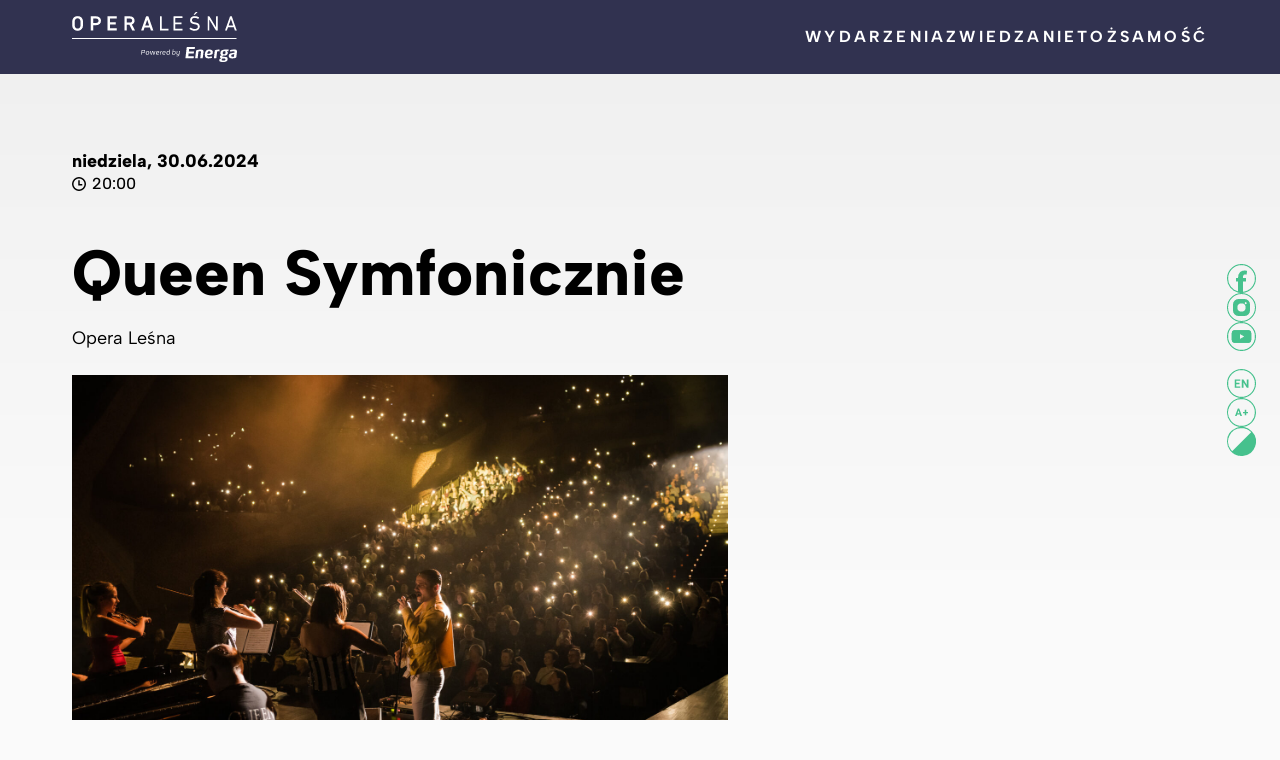

--- FILE ---
content_type: text/html; charset=UTF-8
request_url: https://operalesna.pl/queen-symfonicznie-powraca-do-sopotu/
body_size: 16606
content:
<!DOCTYPE html>
<html lang="pl-PL">
  <head>
    <meta charset="UTF-8">
    <meta name="viewport" content="width=device-width, initial-scale=1">
    <!-- Primary Meta Tags -->
<meta name="title" content="Opera Leśna | Queen Symfonicznie">
<meta name="description" content="30 czerwca 2024 roku projekt QUEEN SYMFONICZNIE powróci do Sopotu! Po dwuletniej przerwie zespół wystąpi na scenie Opery Leśnej w ostatnią niedzielę czerwca. Repertuar klasyków rocka nabierze nowych barw dzięki&hellip;">

<!-- Open Graph / Facebook -->
<meta property="og:type" content="website">
<meta property="og:url" content="https://operalesna.pl/queen-symfonicznie-powraca-do-sopotu/">
<meta property="og:title" content="Opera Leśna | Queen Symfonicznie">
<meta property="og:description" content="30 czerwca 2024 roku projekt QUEEN SYMFONICZNIE powróci do Sopotu! Po dwuletniej przerwie zespół wystąpi na scenie Opery Leśnej w ostatnią niedzielę czerwca. Repertuar klasyków rocka nabierze nowych barw dzięki&hellip;">
<meta property="og:image" content="https://operalesna.pl/wp-content/uploads/2024/03/Queen-Symfonicznie-CKK-Jordanki-24-of-28.jpg">

<!-- Twitter -->
<meta property="twitter:card" content="summary_large_image">
<meta property="twitter:url" content="https://operalesna.pl/queen-symfonicznie-powraca-do-sopotu/">
<meta property="twitter:title" content="Opera Leśna | Queen Symfonicznie">
<meta property="twitter:description" content="30 czerwca 2024 roku projekt QUEEN SYMFONICZNIE powróci do Sopotu! Po dwuletniej przerwie zespół wystąpi na scenie Opery Leśnej w ostatnią niedzielę czerwca. Repertuar klasyków rocka nabierze nowych barw dzięki&hellip;">
<meta property="twitter:image" content="">
    <title>Queen Symfonicznie &#8211; Opera Leśna</title>
<meta name='robots' content='max-image-preview:large' />
<link rel="alternate" type="application/rss+xml" title="Opera Leśna &raquo; Queen Symfonicznie Kanał z komentarzami" href="https://operalesna.pl/queen-symfonicznie-powraca-do-sopotu/feed/" />
<link rel="alternate" title="oEmbed (JSON)" type="application/json+oembed" href="https://operalesna.pl/wp-json/oembed/1.0/embed?url=https%3A%2F%2Foperalesna.pl%2Fqueen-symfonicznie-powraca-do-sopotu%2F" />
<link rel="alternate" title="oEmbed (XML)" type="text/xml+oembed" href="https://operalesna.pl/wp-json/oembed/1.0/embed?url=https%3A%2F%2Foperalesna.pl%2Fqueen-symfonicznie-powraca-do-sopotu%2F&#038;format=xml" />
<style id='wp-img-auto-sizes-contain-inline-css' type='text/css'>
img:is([sizes=auto i],[sizes^="auto," i]){contain-intrinsic-size:3000px 1500px}
/*# sourceURL=wp-img-auto-sizes-contain-inline-css */
</style>
<style id='wp-emoji-styles-inline-css' type='text/css'>

	img.wp-smiley, img.emoji {
		display: inline !important;
		border: none !important;
		box-shadow: none !important;
		height: 1em !important;
		width: 1em !important;
		margin: 0 0.07em !important;
		vertical-align: -0.1em !important;
		background: none !important;
		padding: 0 !important;
	}
/*# sourceURL=wp-emoji-styles-inline-css */
</style>
<link rel='stylesheet' id='wp-block-library-css' href='https://operalesna.pl/wp-includes/css/dist/block-library/style.min.css?ver=6.9' type='text/css' media='all' />
<style id='wp-block-paragraph-inline-css' type='text/css'>
.is-small-text{font-size:.875em}.is-regular-text{font-size:1em}.is-large-text{font-size:2.25em}.is-larger-text{font-size:3em}.has-drop-cap:not(:focus):first-letter{float:left;font-size:8.4em;font-style:normal;font-weight:100;line-height:.68;margin:.05em .1em 0 0;text-transform:uppercase}body.rtl .has-drop-cap:not(:focus):first-letter{float:none;margin-left:.1em}p.has-drop-cap.has-background{overflow:hidden}:root :where(p.has-background){padding:1.25em 2.375em}:where(p.has-text-color:not(.has-link-color)) a{color:inherit}p.has-text-align-left[style*="writing-mode:vertical-lr"],p.has-text-align-right[style*="writing-mode:vertical-rl"]{rotate:180deg}
/*# sourceURL=https://operalesna.pl/wp-includes/blocks/paragraph/style.min.css */
</style>
<style id='global-styles-inline-css' type='text/css'>
:root{--wp--preset--aspect-ratio--square: 1;--wp--preset--aspect-ratio--4-3: 4/3;--wp--preset--aspect-ratio--3-4: 3/4;--wp--preset--aspect-ratio--3-2: 3/2;--wp--preset--aspect-ratio--2-3: 2/3;--wp--preset--aspect-ratio--16-9: 16/9;--wp--preset--aspect-ratio--9-16: 9/16;--wp--preset--color--black: #000000;--wp--preset--color--cyan-bluish-gray: #abb8c3;--wp--preset--color--white: #ffffff;--wp--preset--color--pale-pink: #f78da7;--wp--preset--color--vivid-red: #cf2e2e;--wp--preset--color--luminous-vivid-orange: #ff6900;--wp--preset--color--luminous-vivid-amber: #fcb900;--wp--preset--color--light-green-cyan: #7bdcb5;--wp--preset--color--vivid-green-cyan: #00d084;--wp--preset--color--pale-cyan-blue: #8ed1fc;--wp--preset--color--vivid-cyan-blue: #0693e3;--wp--preset--color--vivid-purple: #9b51e0;--wp--preset--gradient--vivid-cyan-blue-to-vivid-purple: linear-gradient(135deg,rgb(6,147,227) 0%,rgb(155,81,224) 100%);--wp--preset--gradient--light-green-cyan-to-vivid-green-cyan: linear-gradient(135deg,rgb(122,220,180) 0%,rgb(0,208,130) 100%);--wp--preset--gradient--luminous-vivid-amber-to-luminous-vivid-orange: linear-gradient(135deg,rgb(252,185,0) 0%,rgb(255,105,0) 100%);--wp--preset--gradient--luminous-vivid-orange-to-vivid-red: linear-gradient(135deg,rgb(255,105,0) 0%,rgb(207,46,46) 100%);--wp--preset--gradient--very-light-gray-to-cyan-bluish-gray: linear-gradient(135deg,rgb(238,238,238) 0%,rgb(169,184,195) 100%);--wp--preset--gradient--cool-to-warm-spectrum: linear-gradient(135deg,rgb(74,234,220) 0%,rgb(151,120,209) 20%,rgb(207,42,186) 40%,rgb(238,44,130) 60%,rgb(251,105,98) 80%,rgb(254,248,76) 100%);--wp--preset--gradient--blush-light-purple: linear-gradient(135deg,rgb(255,206,236) 0%,rgb(152,150,240) 100%);--wp--preset--gradient--blush-bordeaux: linear-gradient(135deg,rgb(254,205,165) 0%,rgb(254,45,45) 50%,rgb(107,0,62) 100%);--wp--preset--gradient--luminous-dusk: linear-gradient(135deg,rgb(255,203,112) 0%,rgb(199,81,192) 50%,rgb(65,88,208) 100%);--wp--preset--gradient--pale-ocean: linear-gradient(135deg,rgb(255,245,203) 0%,rgb(182,227,212) 50%,rgb(51,167,181) 100%);--wp--preset--gradient--electric-grass: linear-gradient(135deg,rgb(202,248,128) 0%,rgb(113,206,126) 100%);--wp--preset--gradient--midnight: linear-gradient(135deg,rgb(2,3,129) 0%,rgb(40,116,252) 100%);--wp--preset--font-size--small: 13px;--wp--preset--font-size--medium: 20px;--wp--preset--font-size--large: 36px;--wp--preset--font-size--x-large: 42px;--wp--preset--spacing--20: 0.44rem;--wp--preset--spacing--30: 0.67rem;--wp--preset--spacing--40: 1rem;--wp--preset--spacing--50: 1.5rem;--wp--preset--spacing--60: 2.25rem;--wp--preset--spacing--70: 3.38rem;--wp--preset--spacing--80: 5.06rem;--wp--preset--shadow--natural: 6px 6px 9px rgba(0, 0, 0, 0.2);--wp--preset--shadow--deep: 12px 12px 50px rgba(0, 0, 0, 0.4);--wp--preset--shadow--sharp: 6px 6px 0px rgba(0, 0, 0, 0.2);--wp--preset--shadow--outlined: 6px 6px 0px -3px rgb(255, 255, 255), 6px 6px rgb(0, 0, 0);--wp--preset--shadow--crisp: 6px 6px 0px rgb(0, 0, 0);}:where(.is-layout-flex){gap: 0.5em;}:where(.is-layout-grid){gap: 0.5em;}body .is-layout-flex{display: flex;}.is-layout-flex{flex-wrap: wrap;align-items: center;}.is-layout-flex > :is(*, div){margin: 0;}body .is-layout-grid{display: grid;}.is-layout-grid > :is(*, div){margin: 0;}:where(.wp-block-columns.is-layout-flex){gap: 2em;}:where(.wp-block-columns.is-layout-grid){gap: 2em;}:where(.wp-block-post-template.is-layout-flex){gap: 1.25em;}:where(.wp-block-post-template.is-layout-grid){gap: 1.25em;}.has-black-color{color: var(--wp--preset--color--black) !important;}.has-cyan-bluish-gray-color{color: var(--wp--preset--color--cyan-bluish-gray) !important;}.has-white-color{color: var(--wp--preset--color--white) !important;}.has-pale-pink-color{color: var(--wp--preset--color--pale-pink) !important;}.has-vivid-red-color{color: var(--wp--preset--color--vivid-red) !important;}.has-luminous-vivid-orange-color{color: var(--wp--preset--color--luminous-vivid-orange) !important;}.has-luminous-vivid-amber-color{color: var(--wp--preset--color--luminous-vivid-amber) !important;}.has-light-green-cyan-color{color: var(--wp--preset--color--light-green-cyan) !important;}.has-vivid-green-cyan-color{color: var(--wp--preset--color--vivid-green-cyan) !important;}.has-pale-cyan-blue-color{color: var(--wp--preset--color--pale-cyan-blue) !important;}.has-vivid-cyan-blue-color{color: var(--wp--preset--color--vivid-cyan-blue) !important;}.has-vivid-purple-color{color: var(--wp--preset--color--vivid-purple) !important;}.has-black-background-color{background-color: var(--wp--preset--color--black) !important;}.has-cyan-bluish-gray-background-color{background-color: var(--wp--preset--color--cyan-bluish-gray) !important;}.has-white-background-color{background-color: var(--wp--preset--color--white) !important;}.has-pale-pink-background-color{background-color: var(--wp--preset--color--pale-pink) !important;}.has-vivid-red-background-color{background-color: var(--wp--preset--color--vivid-red) !important;}.has-luminous-vivid-orange-background-color{background-color: var(--wp--preset--color--luminous-vivid-orange) !important;}.has-luminous-vivid-amber-background-color{background-color: var(--wp--preset--color--luminous-vivid-amber) !important;}.has-light-green-cyan-background-color{background-color: var(--wp--preset--color--light-green-cyan) !important;}.has-vivid-green-cyan-background-color{background-color: var(--wp--preset--color--vivid-green-cyan) !important;}.has-pale-cyan-blue-background-color{background-color: var(--wp--preset--color--pale-cyan-blue) !important;}.has-vivid-cyan-blue-background-color{background-color: var(--wp--preset--color--vivid-cyan-blue) !important;}.has-vivid-purple-background-color{background-color: var(--wp--preset--color--vivid-purple) !important;}.has-black-border-color{border-color: var(--wp--preset--color--black) !important;}.has-cyan-bluish-gray-border-color{border-color: var(--wp--preset--color--cyan-bluish-gray) !important;}.has-white-border-color{border-color: var(--wp--preset--color--white) !important;}.has-pale-pink-border-color{border-color: var(--wp--preset--color--pale-pink) !important;}.has-vivid-red-border-color{border-color: var(--wp--preset--color--vivid-red) !important;}.has-luminous-vivid-orange-border-color{border-color: var(--wp--preset--color--luminous-vivid-orange) !important;}.has-luminous-vivid-amber-border-color{border-color: var(--wp--preset--color--luminous-vivid-amber) !important;}.has-light-green-cyan-border-color{border-color: var(--wp--preset--color--light-green-cyan) !important;}.has-vivid-green-cyan-border-color{border-color: var(--wp--preset--color--vivid-green-cyan) !important;}.has-pale-cyan-blue-border-color{border-color: var(--wp--preset--color--pale-cyan-blue) !important;}.has-vivid-cyan-blue-border-color{border-color: var(--wp--preset--color--vivid-cyan-blue) !important;}.has-vivid-purple-border-color{border-color: var(--wp--preset--color--vivid-purple) !important;}.has-vivid-cyan-blue-to-vivid-purple-gradient-background{background: var(--wp--preset--gradient--vivid-cyan-blue-to-vivid-purple) !important;}.has-light-green-cyan-to-vivid-green-cyan-gradient-background{background: var(--wp--preset--gradient--light-green-cyan-to-vivid-green-cyan) !important;}.has-luminous-vivid-amber-to-luminous-vivid-orange-gradient-background{background: var(--wp--preset--gradient--luminous-vivid-amber-to-luminous-vivid-orange) !important;}.has-luminous-vivid-orange-to-vivid-red-gradient-background{background: var(--wp--preset--gradient--luminous-vivid-orange-to-vivid-red) !important;}.has-very-light-gray-to-cyan-bluish-gray-gradient-background{background: var(--wp--preset--gradient--very-light-gray-to-cyan-bluish-gray) !important;}.has-cool-to-warm-spectrum-gradient-background{background: var(--wp--preset--gradient--cool-to-warm-spectrum) !important;}.has-blush-light-purple-gradient-background{background: var(--wp--preset--gradient--blush-light-purple) !important;}.has-blush-bordeaux-gradient-background{background: var(--wp--preset--gradient--blush-bordeaux) !important;}.has-luminous-dusk-gradient-background{background: var(--wp--preset--gradient--luminous-dusk) !important;}.has-pale-ocean-gradient-background{background: var(--wp--preset--gradient--pale-ocean) !important;}.has-electric-grass-gradient-background{background: var(--wp--preset--gradient--electric-grass) !important;}.has-midnight-gradient-background{background: var(--wp--preset--gradient--midnight) !important;}.has-small-font-size{font-size: var(--wp--preset--font-size--small) !important;}.has-medium-font-size{font-size: var(--wp--preset--font-size--medium) !important;}.has-large-font-size{font-size: var(--wp--preset--font-size--large) !important;}.has-x-large-font-size{font-size: var(--wp--preset--font-size--x-large) !important;}
/*# sourceURL=global-styles-inline-css */
</style>

<style id='classic-theme-styles-inline-css' type='text/css'>
/*! This file is auto-generated */
.wp-block-button__link{color:#fff;background-color:#32373c;border-radius:9999px;box-shadow:none;text-decoration:none;padding:calc(.667em + 2px) calc(1.333em + 2px);font-size:1.125em}.wp-block-file__button{background:#32373c;color:#fff;text-decoration:none}
/*# sourceURL=/wp-includes/css/classic-themes.min.css */
</style>
<link rel='stylesheet' id='main-stylesheet-css' href='https://operalesna.pl/wp-content/themes/operalesna/build/index.css?ver=1.1.6' type='text/css' media='all' />
<link rel='stylesheet' id='extra-stylesheet-css' href='https://operalesna.pl/wp-content/themes/operalesna/build/style-index.css?ver=1.1.6' type='text/css' media='all' />
<script type="text/javascript" src="https://operalesna.pl/wp-includes/js/jquery/jquery.min.js?ver=3.7.1" id="jquery-core-js"></script>
<script type="text/javascript" src="https://operalesna.pl/wp-includes/js/jquery/jquery-migrate.min.js?ver=3.4.1" id="jquery-migrate-js"></script>
<link rel="https://api.w.org/" href="https://operalesna.pl/wp-json/" /><link rel="alternate" title="JSON" type="application/json" href="https://operalesna.pl/wp-json/wp/v2/posts/1158" /><link rel="EditURI" type="application/rsd+xml" title="RSD" href="https://operalesna.pl/xmlrpc.php?rsd" />
<meta name="generator" content="WordPress 6.9" />
<link rel="canonical" href="https://operalesna.pl/queen-symfonicznie-powraca-do-sopotu/" />
<link rel='shortlink' href='https://operalesna.pl/?p=1158' />
<link rel="icon" href="https://operalesna.pl/wp-content/uploads/2023/03/cropped-favicon-final-32x32.png" sizes="32x32" />
<link rel="icon" href="https://operalesna.pl/wp-content/uploads/2023/03/cropped-favicon-final-192x192.png" sizes="192x192" />
<link rel="apple-touch-icon" href="https://operalesna.pl/wp-content/uploads/2023/03/cropped-favicon-final-180x180.png" />
<meta name="msapplication-TileImage" content="https://operalesna.pl/wp-content/uploads/2023/03/cropped-favicon-final-270x270.png" />
  </head>
  <body class="wp-singular post-template-default single single-post postid-1158 single-format-standard wp-theme-operalesna">
    <a class="skip-link" href="#main">Przejdź do treści</a>
    <header>
      <div class="sticky-sentinel"></div>
      <div class="nav nav__pages" id="navigation">
  <a class="nav__logo--mobile" aria-label="Powrót do strony głównej" href="https://operalesna.pl#top">
      <svg id="opera-logo-energa" xmlns="http://www.w3.org/2000/svg" viewBox="0 0 223.7 67.76" role="img">
  <title>Opera Leśna powered by Energa</title>
  <defs>
    <style>
      .sponsorstyle-1{fill:#fff}
    </style>
  </defs>
  <g id="opera-logo-grupa">
    <path class="sponsorstyle-1" d="M7.61 5.58c-3.31 0-5.8 1.58-6.8 4.64-.4 1.19-.51 2.26-.51 5.29s.11 4.11.51 5.3c.99 3.06 3.48 4.64 6.8 4.64s5.83-1.58 6.82-4.64c.39-1.19.51-2.27.51-5.3s-.11-4.11-.51-5.29c-.99-3.06-3.48-4.64-6.82-4.64m3.6 14.35c-.54 1.56-1.67 2.52-3.6 2.52s-3.03-.96-3.57-2.52c-.23-.71-.34-1.7-.34-4.42s.11-3.71.34-4.42c.54-1.56 1.67-2.52 3.57-2.52s3.06.96 3.6 2.52c.23.71.34 1.67.34 4.42s-.11 3.71-.34 4.42M32.93 5.89h-7.22c-.17 0-.28.11-.28.28v18.69c0 .17.11.28.28.28h2.77c.17 0 .28-.11.28-.28v-6.83c0-.11.06-.17.17-.17h3.99c3.74 0 6.34-2.41 6.34-6s-2.61-5.97-6.34-5.97m-.19 8.95h-3.8c-.11 0-.17-.06-.17-.17V9.06c0-.11.06-.17.17-.17h3.8c1.98 0 3.2 1.22 3.2 2.97s-1.22 2.97-3.2 2.97M60.43 5.89H48.37c-.17 0-.28.11-.28.28v18.69c0 .17.11.28.28.28h12.06c.17 0 .28-.11.28-.28v-2.44c0-.17-.11-.28-.28-.28h-8.84c-.11 0-.17-.06-.17-.17V17.1c0-.11.05-.17.17-.17h7.45c.17 0 .29-.11.29-.28v-2.43c0-.17-.11-.29-.29-.29h-7.45c-.11 0-.17-.05-.17-.17v-4.7c0-.11.05-.17.17-.17h8.84c.17 0 .28-.11.28-.29V6.17c0-.17-.11-.28-.28-.28M81.24 16.93c2.21-.82 3.65-2.78 3.65-5.3 0-3.4-2.6-5.75-6.14-5.75H71.3c-.17 0-.29.11-.29.28v18.69c0 .17.11.28.29.28h2.77c.17 0 .28-.11.28-.28v-7.33c0-.11.06-.17.17-.17h3.31l3.68 7.51c.09.2.2.28.42.28h3.14c.2 0 .31-.17.2-.37l-4.05-7.84Zm-2.6-2.57h-4.11c-.11 0-.17-.06-.17-.17V9.06c0-.11.06-.17.17-.17h4.11c1.75 0 2.94 1.07 2.94 2.75s-1.19 2.72-2.94 2.72M103.3 5.89h-2.6c-.2 0-.31.11-.37.28l-6.59 18.69c-.06.17 0 .29.2.29h2.75c.2 0 .31-.09.37-.29l1.28-3.74h7.25l1.27 3.74c.06.2.17.29.37.29H110c.2 0 .26-.11.2-.29l-6.51-18.69c-.06-.17-.17-.28-.37-.28m-3.98 12.26 2.57-7.47h.09l2.55 7.47h-5.21ZM130.66 22.8h-8.82c-.11 0-.17-.06-.17-.17V6.17c0-.17-.11-.28-.28-.28h-1.96c-.17 0-.28.11-.28.28v18.69c0 .17.11.29.28.29h11.23c.17 0 .28-.11.28-.29v-1.78c0-.17-.11-.28-.28-.28M149.48 5.89H137.9c-.17 0-.28.11-.28.28v18.69c0 .17.12.28.28.28h11.58c.17 0 .28-.11.28-.28v-1.78c0-.17-.11-.28-.28-.28h-9.18c-.11 0-.17-.06-.17-.17v-5.86c0-.11.06-.17.17-.17h7.79c.17 0 .28-.11.28-.28v-1.79c0-.17-.11-.28-.28-.28h-7.79c-.11 0-.17-.06-.17-.17V8.42c0-.11.06-.17.17-.17h9.18c.17 0 .28-.11.28-.29V6.18c0-.17-.11-.28-.28-.28M167.12 3.31l3.03-3.03c.11-.14.03-.28-.14-.28h-1.98c-.25 0-.37.11-.51.28l-2.44 3c-.11.14-.06.28.11.28h1.42c.2 0 .31-.03.51-.25M167.54 14.27l-.93-.14c-2.98-.4-4.05-1.47-4.05-3.09 0-1.84 1.3-3.11 3.65-3.11 1.64 0 3.09.48 4.65 1.44.14.08.28.08.4-.06l.96-1.56c.11-.14.08-.28-.06-.4-1.42-1.05-3.6-1.78-5.86-1.78-3.82 0-6.29 2.21-6.29 5.63 0 3.03 1.93 4.81 5.66 5.32l.96.14c3.09.4 4.02 1.5 4.02 3.14 0 1.95-1.59 3.29-4.25 3.29-2.21 0-4.14-.99-5.38-1.98-.14-.11-.28-.11-.39.03l-1.25 1.47c-.11.14-.08.31.03.42 1.42 1.3 4.05 2.41 6.77 2.41 4.64 0 7.02-2.43 7.02-5.8 0-3.14-1.9-4.87-5.66-5.38M197.36 5.89h-1.79c-.17 0-.28.11-.28.28v14.44h-.11l-8.72-14.44c-.11-.23-.25-.28-.48-.28h-1.81c-.17 0-.28.11-.28.28v18.69c0 .17.11.28.28.28h1.78c.17 0 .28-.11.28-.28V10.48h.08l8.75 14.38c.11.23.29.28.48.28h1.81c.17 0 .28-.11.28-.28V6.17c0-.17-.11-.28-.28-.28M216.36 5.89h-1.84c-.2 0-.28.11-.34.28l-6.68 18.69c-.06.17.03.29.2.29h1.98c.17 0 .28-.09.37-.29l1.47-4.19h7.79l1.47 4.19c.06.2.17.29.37.29h1.98c.17 0 .26-.11.2-.29l-6.6-18.69c-.06-.17-.17-.28-.37-.28m-4.02 12.46 3.06-8.75h.06l3.03 8.75h-6.14ZM0 35.3h223.09v1.31H0zM166.27 47.34h-10.19c-.26 0-.5.18-.55.44l-1.72 14.48c-.02.26.09.37.35.37h10.31c.3 0 .46-.16.48-.42l.28-2.31h-7.57l.44-3.65h6.98l.31-2.62h-6.97l.42-3.57h7.57l.27-2.25c.04-.33-.09-.48-.39-.48m8.12 3.51c-2.1 0-3.82.33-5.54.97-.22.09-.37.2-.48.37-.11.16-.15.37-.17.57l-1.18 9.45c-.02.26.07.44.33.44h2.97l1.11-9.14c.7-.22 1.46-.39 2.2-.39.57 0 .9.11 1.05.33.11.15.17.4.17.64 0 .18-.02.55-.04.75l-.92 7.82h2.82c.33 0 .48-.18.52-.44l.96-7.38c.04-.39.07-.77.07-1.06 0-.77-.15-1.5-.52-1.91-.63-.75-1.9-1.01-3.34-1.01m15.56 1.04c-.85-.75-2.16-1.06-3.82-1.06-.83 0-1.57.11-2.23.31-.63.2-1.18.48-1.66.9-.81.68-1.35 1.67-1.7 2.82-.35 1.15-.48 2.42-.48 3.52 0 3.11 1.96 4.53 4.91 4.53 1.48 0 2.73-.19 4.1-.62.29-.09.46-.15.57-.26.09-.11.11-.26.09-.48l-.26-1.52c-1.16.35-2.18.57-3.66.57-.68 0-1.7-.18-2.12-.64-.37-.41-.44-.92-.41-1.54l1.22-.04c2.82-.09 4.58-.2 5.74-1.43.57-.62.7-1.65.7-2.38 0-1.17-.28-2.07-.98-2.69m-4.9 4.59-1.68.07c.17-1.14.39-2.29 1.07-2.97.35-.33.85-.51 1.51-.51.61 0 1.07.15 1.4.44.33.31.46.73.46 1.28 0 1.23-.92 1.63-2.75 1.69m14.99-4.73c.02-.15.04-.35.04-.48 0-.26-.13-.42-.52-.42-.7 0-1.42.07-2.27.18-.96.13-1.92.31-2.73.53-.41.11-.63.22-.78.37-.15.16-.24.35-.26.66l-1.16 9.58c-.04.33.11.48.37.48h2.4c.35 0 .52-.26.55-.51l1-8.63c.61-.15 1.18-.19 1.85-.19.48 0 .81.02 1.29.09l.22-1.65Zm11.96-.84c-.52-.05-1.22-.07-2.05-.07s-1.63.02-2.51.07c-1.88.11-3.66.42-4.71 1.21-1.02.79-1.64 1.94-1.64 3.61 0 .44.04.88.18 1.28.15.44.41.82.85 1.1.26.18.59.31 1.05.44-.78.06-1.51.22-1.96.6-.22.15-.39.39-.52.7-.13.31-.2.71-.2.99 0 1.06.85 1.61 1.81 1.76.09.02.13.09.13.16 0 .13-.07.16-.15.18-.44.11-.83.18-1.16.28-.33.09-.66.24-.85.42-.44.37-.65.88-.65 1.63 0 1.12.59 1.78 1.51 2.09.94.33 2.16.42 3.25.42 1.98 0 3.66-.16 4.86-.86 1.18-.66 1.75-1.81 1.75-3.39 0-1.17-.39-1.78-1.18-2.2-.74-.42-1.94-.51-3.32-.51h-2.01c-.28 0-.44-.07-.54-.18-.11-.11-.15-.24-.15-.48 0-.26.13-.59.37-.82.15-.15.43-.24.85-.24h1.83c.61 0 1.2-.09 1.75-.26.52-.18 1.05-.44 1.44-.82.35-.35.66-.75.87-1.19.22-.46.35-.99.35-1.59 0-.68-.33-1.5-1.02-2.07-.02-.02-.07-.06-.07-.13s.04-.11.15-.11c.33 0 1.16.09 1.64.24l.37-1.91c.02-.22-.04-.33-.31-.35m-7.88 12h2.2c.52 0 .83.04 1.14.22.26.2.52.48.52.97 0 .73-.35 1.14-.87 1.41-.52.26-1.2.33-2.03.33-.41 0-1.09-.04-1.55-.24-.46-.2-.7-.53-.7-1.08 0-.6.52-1.32 1.29-1.61m3.33-6.1c-.41.37-.9.48-1.57.48-.59 0-1.01-.18-1.24-.51-.2-.28-.3-.72-.3-1.3 0-.86.24-1.59.76-2.05.37-.33.94-.44 1.53-.44s.96.11 1.22.41c.24.27.37.71.37 1.32 0 .79-.24 1.58-.76 2.07m15.09-5.48c-.7-.42-1.79-.51-2.99-.46-1.38.02-3.12.24-4.49.6-.7.2-.94.31-.94.68 0 .09.02.24.04.37l.24 1.32c1.57-.42 3.16-.73 4.23-.73.48 0 .9.04 1.18.22.26.13.43.33.43.72s-.04.75-.09 1.12l-2.95.46c-.94.14-2.03.31-2.95.75-.59.28-1.02.79-1.33 1.4-.28.6-.39 1.3-.39 2.03 0 1.36.63 2.13 1.53 2.56.87.44 2.01.59 3.12.59 1.29 0 2.86-.22 4.19-.59.94-.2 1.34-.8 1.46-1.85l.69-5.7c.04-.42.1-.89.1-1.28 0-1.12-.37-1.83-1.09-2.22m-3 9.24c-.55.15-1.18.24-1.7.24-.92 0-1.92-.02-1.92-1.32 0-1.43.54-1.67 1.94-1.98l2.07-.33c-.35 3.17-.39 3.19-.39 3.39M94.82 55.64l-.24 1.93c-.02.16-.06.24-.24.24h-.45c-.15 0-.19-.08-.17-.23l.74-5.95a.28.28 0 0 1 .28-.23h2.24c1.1 0 2.21.29 2.21 1.64 0 1-.28 1.5-.7 1.94-.43.42-1.29.66-2.09.66h-1.58Zm1.59-.74c1.38 0 1.91-.59 1.91-1.76 0-.65-.41-.99-1.35-.99h-1.7l-.36 2.75h1.5ZM104.2 53.35c.27.24.49.68.49 1.35 0 .49-.09 1.21-.25 1.68-.15.47-.45.89-.69 1.08-.45.37-1.09.48-1.72.48s-1.05-.1-1.39-.4c-.3-.25-.57-.75-.57-1.46 0-.45.06-1.01.21-1.5.15-.48.41-.93.73-1.18.42-.34.97-.53 1.71-.53.62 0 1.12.15 1.48.48m-1 3.62c.29-.26.46-.7.54-1.07.09-.41.14-.86.14-1.2 0-.32-.05-.65-.27-.87-.21-.2-.49-.31-1.02-.31-.51 0-.84.16-1.06.37-.29.27-.43.63-.53 1.01-.11.41-.13.85-.13 1.2 0 .29.05.65.3.9.19.19.57.28 1 .28.48 0 .79-.09 1.04-.3M112.26 52.97h.65c.09 0 .14.05.14.12 0 .03 0 .07-.02.1l-1.49 4.38c-.06.15-.18.24-.34.24h-.68c-.16 0-.28-.08-.31-.24l-.73-3.95h-.14l-1.2 3.93c-.03.08-.07.16-.13.19a.35.35 0 0 1-.22.06h-.69c-.16 0-.28-.08-.31-.24l-.91-4.38c-.03-.11.02-.22.18-.22h.59l.77 4.19h.14l1.18-3.99c.02-.05.05-.1.08-.14.05-.05.11-.07.19-.07h.88c.09 0 .15.02.19.06.04.04.06.08.07.14l.71 3.99h.14l1.27-4.19ZM117.86 53.26c.25.21.41.56.41 1.05 0 .39-.11.78-.3 1.01-.21.25-.51.4-.89.48-.39.08-.86.1-1.44.13l-.92.05c0 .42.05.73.31 1 .23.24.57.31.97.31s1.09-.12 1.53-.25l.1.35s.02.08.02.11c0 .11-.05.16-.15.18-.49.16-1.05.26-1.64.26-1.13 0-1.94-.57-1.94-1.86 0-.45.05-1.06.2-1.54.15-.51.42-.93.67-1.16.2-.18.5-.32.67-.38.3-.08.62-.13.93-.13.6 0 1.12.08 1.47.39m-2.14 2.06c.59-.03 1.03-.07 1.34-.22.29-.14.41-.37.41-.75 0-.26 0-.43-.24-.62-.21-.16-.5-.21-.91-.21s-.74.11-.93.29c-.21.19-.35.43-.45.7-.11.28-.17.57-.19.85l.99-.04ZM119.61 57.81c-.12 0-.19-.12-.17-.24l.48-3.94c.04-.3.28-.43.42-.48.28-.09.4-.13.7-.18.3-.06.66-.1.94-.1.08 0 .14.02.18.06.04.04.05.09.05.15 0 .07 0 .16-.02.23l-.05.29c-.17-.03-.39-.04-.57-.04-.24 0-.58.06-.86.18l-.46 3.86c-.01.11-.08.22-.24.22h-.41ZM126.47 53.26c.25.21.41.56.41 1.05 0 .39-.11.78-.3 1.01-.21.25-.51.4-.89.48-.39.08-.86.1-1.44.13l-.92.05c0 .42.05.73.31 1 .23.24.57.31.97.31s1.09-.12 1.53-.25l.1.35s.02.08.02.11c0 .11-.05.16-.15.18-.49.16-1.05.26-1.64.26-1.14 0-1.94-.57-1.94-1.86 0-.45.05-1.06.2-1.54.15-.51.42-.93.67-1.16.2-.18.5-.32.67-.38.3-.08.62-.13.93-.13.6 0 1.12.08 1.47.39m-2.14 2.06c.59-.03 1.03-.07 1.34-.22.29-.14.41-.37.41-.75 0-.26 0-.43-.24-.62-.21-.16-.5-.21-.91-.21s-.74.11-.93.29c-.21.19-.35.43-.45.7-.11.28-.17.57-.19.85l.99-.04ZM131.89 53.15l.26-2.06c0-.09.07-.17.18-.18l.34-.05c.06-.01.13-.02.18-.02.09 0 .14.06.13.15l-.77 6.33c-.03.2-.2.34-.48.42-.47.13-1.04.2-1.75.2-.47 0-.98-.09-1.29-.36-.32-.28-.53-.75-.53-1.49 0-.88.21-1.96.69-2.57.38-.49 1.07-.64 1.53-.64.49 0 .97.07 1.51.29m-.47 3.91.39-3.25c-.34-.2-.84-.31-1.22-.31-.5 0-.84.14-1.03.34-.23.25-.39.66-.47 1.1-.08.43-.11.89-.11 1.24s.1.6.3.8c.18.18.53.27.89.27.39 0 .88-.06 1.25-.19M136.7 51.1c0-.09.06-.17.18-.18l.34-.06c.05 0 .13-.02.18-.02.09 0 .14.06.13.15l-.28 2.22c.58-.25 1.06-.34 1.37-.34.49 0 .93.07 1.26.32.33.25.57.67.57 1.33 0 .98-.16 1.85-.55 2.46-.39.6-1.04.95-2.1.95-.53 0-1.08-.08-1.58-.27-.15-.06-.27-.18-.27-.41 0-.02 0-.18.05-.46l.69-5.69Zm1.17 6.18c.65 0 1.1-.18 1.37-.65.26-.44.41-1.17.41-1.95 0-.42-.13-.76-.32-.92-.19-.16-.43-.24-.79-.24-.5 0-.91.17-1.35.4l-.4 3.16c.41.14.67.19 1.09.19M145.87 52.97c.11 0 .18.1.17.24l-.58 4.76c-.13 1.07-.49 1.44-.9 1.7-.39.25-1.15.31-1.71.31-.37 0-.82-.02-1.09-.07-.1-.03-.19-.09-.19-.25 0-.05 0-.1.02-.14l.07-.34c.21.06.64.12.88.12.4 0 .88 0 1.27-.1.4-.11.74-.36.81-.9l.08-.67c-.53.19-1.12.3-1.65.3-.38 0-.71-.08-.95-.27-.24-.18-.44-.46-.44-.92 0-.1 0-.25.03-.4l.39-3.14c.02-.16.13-.24.26-.24h.57l-.4 3.25c-.02.13-.03.3-.03.42 0 .13.02.32.15.45.14.13.32.19.73.19.43 0 .92-.1 1.41-.29l.49-4.02h.62Z"/>
  </g>
</svg>  </a>
  <button aria-label="Otwórz menu" class="nav__button" id="js-toggle">
      <div class="nav__button--burger">
        <i class="nav__button--top"></i>
        <i class="nav__button--middle"></i>
        <i class="nav__button--bottom"></i>
      </div>
  </button>
  <div class="nav__overlay" id="js-overlay">
    <div class="nav__overlay--toggled" id="js-toggled">
      <div class="nav__container container container__grid">
        <div class="nav__container--logos">
          <div>
            <a class="nav__logo " aria-label="Powrót do strony głównej" href="https://operalesna.pl#top">
                <svg id="opera-logo-energa" xmlns="http://www.w3.org/2000/svg" viewBox="0 0 223.7 67.76" role="img">
  <title>Opera Leśna powered by Energa</title>
  <defs>
    <style>
      .sponsorstyle-1{fill:#fff}
    </style>
  </defs>
  <g id="opera-logo-grupa">
    <path class="sponsorstyle-1" d="M7.61 5.58c-3.31 0-5.8 1.58-6.8 4.64-.4 1.19-.51 2.26-.51 5.29s.11 4.11.51 5.3c.99 3.06 3.48 4.64 6.8 4.64s5.83-1.58 6.82-4.64c.39-1.19.51-2.27.51-5.3s-.11-4.11-.51-5.29c-.99-3.06-3.48-4.64-6.82-4.64m3.6 14.35c-.54 1.56-1.67 2.52-3.6 2.52s-3.03-.96-3.57-2.52c-.23-.71-.34-1.7-.34-4.42s.11-3.71.34-4.42c.54-1.56 1.67-2.52 3.57-2.52s3.06.96 3.6 2.52c.23.71.34 1.67.34 4.42s-.11 3.71-.34 4.42M32.93 5.89h-7.22c-.17 0-.28.11-.28.28v18.69c0 .17.11.28.28.28h2.77c.17 0 .28-.11.28-.28v-6.83c0-.11.06-.17.17-.17h3.99c3.74 0 6.34-2.41 6.34-6s-2.61-5.97-6.34-5.97m-.19 8.95h-3.8c-.11 0-.17-.06-.17-.17V9.06c0-.11.06-.17.17-.17h3.8c1.98 0 3.2 1.22 3.2 2.97s-1.22 2.97-3.2 2.97M60.43 5.89H48.37c-.17 0-.28.11-.28.28v18.69c0 .17.11.28.28.28h12.06c.17 0 .28-.11.28-.28v-2.44c0-.17-.11-.28-.28-.28h-8.84c-.11 0-.17-.06-.17-.17V17.1c0-.11.05-.17.17-.17h7.45c.17 0 .29-.11.29-.28v-2.43c0-.17-.11-.29-.29-.29h-7.45c-.11 0-.17-.05-.17-.17v-4.7c0-.11.05-.17.17-.17h8.84c.17 0 .28-.11.28-.29V6.17c0-.17-.11-.28-.28-.28M81.24 16.93c2.21-.82 3.65-2.78 3.65-5.3 0-3.4-2.6-5.75-6.14-5.75H71.3c-.17 0-.29.11-.29.28v18.69c0 .17.11.28.29.28h2.77c.17 0 .28-.11.28-.28v-7.33c0-.11.06-.17.17-.17h3.31l3.68 7.51c.09.2.2.28.42.28h3.14c.2 0 .31-.17.2-.37l-4.05-7.84Zm-2.6-2.57h-4.11c-.11 0-.17-.06-.17-.17V9.06c0-.11.06-.17.17-.17h4.11c1.75 0 2.94 1.07 2.94 2.75s-1.19 2.72-2.94 2.72M103.3 5.89h-2.6c-.2 0-.31.11-.37.28l-6.59 18.69c-.06.17 0 .29.2.29h2.75c.2 0 .31-.09.37-.29l1.28-3.74h7.25l1.27 3.74c.06.2.17.29.37.29H110c.2 0 .26-.11.2-.29l-6.51-18.69c-.06-.17-.17-.28-.37-.28m-3.98 12.26 2.57-7.47h.09l2.55 7.47h-5.21ZM130.66 22.8h-8.82c-.11 0-.17-.06-.17-.17V6.17c0-.17-.11-.28-.28-.28h-1.96c-.17 0-.28.11-.28.28v18.69c0 .17.11.29.28.29h11.23c.17 0 .28-.11.28-.29v-1.78c0-.17-.11-.28-.28-.28M149.48 5.89H137.9c-.17 0-.28.11-.28.28v18.69c0 .17.12.28.28.28h11.58c.17 0 .28-.11.28-.28v-1.78c0-.17-.11-.28-.28-.28h-9.18c-.11 0-.17-.06-.17-.17v-5.86c0-.11.06-.17.17-.17h7.79c.17 0 .28-.11.28-.28v-1.79c0-.17-.11-.28-.28-.28h-7.79c-.11 0-.17-.06-.17-.17V8.42c0-.11.06-.17.17-.17h9.18c.17 0 .28-.11.28-.29V6.18c0-.17-.11-.28-.28-.28M167.12 3.31l3.03-3.03c.11-.14.03-.28-.14-.28h-1.98c-.25 0-.37.11-.51.28l-2.44 3c-.11.14-.06.28.11.28h1.42c.2 0 .31-.03.51-.25M167.54 14.27l-.93-.14c-2.98-.4-4.05-1.47-4.05-3.09 0-1.84 1.3-3.11 3.65-3.11 1.64 0 3.09.48 4.65 1.44.14.08.28.08.4-.06l.96-1.56c.11-.14.08-.28-.06-.4-1.42-1.05-3.6-1.78-5.86-1.78-3.82 0-6.29 2.21-6.29 5.63 0 3.03 1.93 4.81 5.66 5.32l.96.14c3.09.4 4.02 1.5 4.02 3.14 0 1.95-1.59 3.29-4.25 3.29-2.21 0-4.14-.99-5.38-1.98-.14-.11-.28-.11-.39.03l-1.25 1.47c-.11.14-.08.31.03.42 1.42 1.3 4.05 2.41 6.77 2.41 4.64 0 7.02-2.43 7.02-5.8 0-3.14-1.9-4.87-5.66-5.38M197.36 5.89h-1.79c-.17 0-.28.11-.28.28v14.44h-.11l-8.72-14.44c-.11-.23-.25-.28-.48-.28h-1.81c-.17 0-.28.11-.28.28v18.69c0 .17.11.28.28.28h1.78c.17 0 .28-.11.28-.28V10.48h.08l8.75 14.38c.11.23.29.28.48.28h1.81c.17 0 .28-.11.28-.28V6.17c0-.17-.11-.28-.28-.28M216.36 5.89h-1.84c-.2 0-.28.11-.34.28l-6.68 18.69c-.06.17.03.29.2.29h1.98c.17 0 .28-.09.37-.29l1.47-4.19h7.79l1.47 4.19c.06.2.17.29.37.29h1.98c.17 0 .26-.11.2-.29l-6.6-18.69c-.06-.17-.17-.28-.37-.28m-4.02 12.46 3.06-8.75h.06l3.03 8.75h-6.14ZM0 35.3h223.09v1.31H0zM166.27 47.34h-10.19c-.26 0-.5.18-.55.44l-1.72 14.48c-.02.26.09.37.35.37h10.31c.3 0 .46-.16.48-.42l.28-2.31h-7.57l.44-3.65h6.98l.31-2.62h-6.97l.42-3.57h7.57l.27-2.25c.04-.33-.09-.48-.39-.48m8.12 3.51c-2.1 0-3.82.33-5.54.97-.22.09-.37.2-.48.37-.11.16-.15.37-.17.57l-1.18 9.45c-.02.26.07.44.33.44h2.97l1.11-9.14c.7-.22 1.46-.39 2.2-.39.57 0 .9.11 1.05.33.11.15.17.4.17.64 0 .18-.02.55-.04.75l-.92 7.82h2.82c.33 0 .48-.18.52-.44l.96-7.38c.04-.39.07-.77.07-1.06 0-.77-.15-1.5-.52-1.91-.63-.75-1.9-1.01-3.34-1.01m15.56 1.04c-.85-.75-2.16-1.06-3.82-1.06-.83 0-1.57.11-2.23.31-.63.2-1.18.48-1.66.9-.81.68-1.35 1.67-1.7 2.82-.35 1.15-.48 2.42-.48 3.52 0 3.11 1.96 4.53 4.91 4.53 1.48 0 2.73-.19 4.1-.62.29-.09.46-.15.57-.26.09-.11.11-.26.09-.48l-.26-1.52c-1.16.35-2.18.57-3.66.57-.68 0-1.7-.18-2.12-.64-.37-.41-.44-.92-.41-1.54l1.22-.04c2.82-.09 4.58-.2 5.74-1.43.57-.62.7-1.65.7-2.38 0-1.17-.28-2.07-.98-2.69m-4.9 4.59-1.68.07c.17-1.14.39-2.29 1.07-2.97.35-.33.85-.51 1.51-.51.61 0 1.07.15 1.4.44.33.31.46.73.46 1.28 0 1.23-.92 1.63-2.75 1.69m14.99-4.73c.02-.15.04-.35.04-.48 0-.26-.13-.42-.52-.42-.7 0-1.42.07-2.27.18-.96.13-1.92.31-2.73.53-.41.11-.63.22-.78.37-.15.16-.24.35-.26.66l-1.16 9.58c-.04.33.11.48.37.48h2.4c.35 0 .52-.26.55-.51l1-8.63c.61-.15 1.18-.19 1.85-.19.48 0 .81.02 1.29.09l.22-1.65Zm11.96-.84c-.52-.05-1.22-.07-2.05-.07s-1.63.02-2.51.07c-1.88.11-3.66.42-4.71 1.21-1.02.79-1.64 1.94-1.64 3.61 0 .44.04.88.18 1.28.15.44.41.82.85 1.1.26.18.59.31 1.05.44-.78.06-1.51.22-1.96.6-.22.15-.39.39-.52.7-.13.31-.2.71-.2.99 0 1.06.85 1.61 1.81 1.76.09.02.13.09.13.16 0 .13-.07.16-.15.18-.44.11-.83.18-1.16.28-.33.09-.66.24-.85.42-.44.37-.65.88-.65 1.63 0 1.12.59 1.78 1.51 2.09.94.33 2.16.42 3.25.42 1.98 0 3.66-.16 4.86-.86 1.18-.66 1.75-1.81 1.75-3.39 0-1.17-.39-1.78-1.18-2.2-.74-.42-1.94-.51-3.32-.51h-2.01c-.28 0-.44-.07-.54-.18-.11-.11-.15-.24-.15-.48 0-.26.13-.59.37-.82.15-.15.43-.24.85-.24h1.83c.61 0 1.2-.09 1.75-.26.52-.18 1.05-.44 1.44-.82.35-.35.66-.75.87-1.19.22-.46.35-.99.35-1.59 0-.68-.33-1.5-1.02-2.07-.02-.02-.07-.06-.07-.13s.04-.11.15-.11c.33 0 1.16.09 1.64.24l.37-1.91c.02-.22-.04-.33-.31-.35m-7.88 12h2.2c.52 0 .83.04 1.14.22.26.2.52.48.52.97 0 .73-.35 1.14-.87 1.41-.52.26-1.2.33-2.03.33-.41 0-1.09-.04-1.55-.24-.46-.2-.7-.53-.7-1.08 0-.6.52-1.32 1.29-1.61m3.33-6.1c-.41.37-.9.48-1.57.48-.59 0-1.01-.18-1.24-.51-.2-.28-.3-.72-.3-1.3 0-.86.24-1.59.76-2.05.37-.33.94-.44 1.53-.44s.96.11 1.22.41c.24.27.37.71.37 1.32 0 .79-.24 1.58-.76 2.07m15.09-5.48c-.7-.42-1.79-.51-2.99-.46-1.38.02-3.12.24-4.49.6-.7.2-.94.31-.94.68 0 .09.02.24.04.37l.24 1.32c1.57-.42 3.16-.73 4.23-.73.48 0 .9.04 1.18.22.26.13.43.33.43.72s-.04.75-.09 1.12l-2.95.46c-.94.14-2.03.31-2.95.75-.59.28-1.02.79-1.33 1.4-.28.6-.39 1.3-.39 2.03 0 1.36.63 2.13 1.53 2.56.87.44 2.01.59 3.12.59 1.29 0 2.86-.22 4.19-.59.94-.2 1.34-.8 1.46-1.85l.69-5.7c.04-.42.1-.89.1-1.28 0-1.12-.37-1.83-1.09-2.22m-3 9.24c-.55.15-1.18.24-1.7.24-.92 0-1.92-.02-1.92-1.32 0-1.43.54-1.67 1.94-1.98l2.07-.33c-.35 3.17-.39 3.19-.39 3.39M94.82 55.64l-.24 1.93c-.02.16-.06.24-.24.24h-.45c-.15 0-.19-.08-.17-.23l.74-5.95a.28.28 0 0 1 .28-.23h2.24c1.1 0 2.21.29 2.21 1.64 0 1-.28 1.5-.7 1.94-.43.42-1.29.66-2.09.66h-1.58Zm1.59-.74c1.38 0 1.91-.59 1.91-1.76 0-.65-.41-.99-1.35-.99h-1.7l-.36 2.75h1.5ZM104.2 53.35c.27.24.49.68.49 1.35 0 .49-.09 1.21-.25 1.68-.15.47-.45.89-.69 1.08-.45.37-1.09.48-1.72.48s-1.05-.1-1.39-.4c-.3-.25-.57-.75-.57-1.46 0-.45.06-1.01.21-1.5.15-.48.41-.93.73-1.18.42-.34.97-.53 1.71-.53.62 0 1.12.15 1.48.48m-1 3.62c.29-.26.46-.7.54-1.07.09-.41.14-.86.14-1.2 0-.32-.05-.65-.27-.87-.21-.2-.49-.31-1.02-.31-.51 0-.84.16-1.06.37-.29.27-.43.63-.53 1.01-.11.41-.13.85-.13 1.2 0 .29.05.65.3.9.19.19.57.28 1 .28.48 0 .79-.09 1.04-.3M112.26 52.97h.65c.09 0 .14.05.14.12 0 .03 0 .07-.02.1l-1.49 4.38c-.06.15-.18.24-.34.24h-.68c-.16 0-.28-.08-.31-.24l-.73-3.95h-.14l-1.2 3.93c-.03.08-.07.16-.13.19a.35.35 0 0 1-.22.06h-.69c-.16 0-.28-.08-.31-.24l-.91-4.38c-.03-.11.02-.22.18-.22h.59l.77 4.19h.14l1.18-3.99c.02-.05.05-.1.08-.14.05-.05.11-.07.19-.07h.88c.09 0 .15.02.19.06.04.04.06.08.07.14l.71 3.99h.14l1.27-4.19ZM117.86 53.26c.25.21.41.56.41 1.05 0 .39-.11.78-.3 1.01-.21.25-.51.4-.89.48-.39.08-.86.1-1.44.13l-.92.05c0 .42.05.73.31 1 .23.24.57.31.97.31s1.09-.12 1.53-.25l.1.35s.02.08.02.11c0 .11-.05.16-.15.18-.49.16-1.05.26-1.64.26-1.13 0-1.94-.57-1.94-1.86 0-.45.05-1.06.2-1.54.15-.51.42-.93.67-1.16.2-.18.5-.32.67-.38.3-.08.62-.13.93-.13.6 0 1.12.08 1.47.39m-2.14 2.06c.59-.03 1.03-.07 1.34-.22.29-.14.41-.37.41-.75 0-.26 0-.43-.24-.62-.21-.16-.5-.21-.91-.21s-.74.11-.93.29c-.21.19-.35.43-.45.7-.11.28-.17.57-.19.85l.99-.04ZM119.61 57.81c-.12 0-.19-.12-.17-.24l.48-3.94c.04-.3.28-.43.42-.48.28-.09.4-.13.7-.18.3-.06.66-.1.94-.1.08 0 .14.02.18.06.04.04.05.09.05.15 0 .07 0 .16-.02.23l-.05.29c-.17-.03-.39-.04-.57-.04-.24 0-.58.06-.86.18l-.46 3.86c-.01.11-.08.22-.24.22h-.41ZM126.47 53.26c.25.21.41.56.41 1.05 0 .39-.11.78-.3 1.01-.21.25-.51.4-.89.48-.39.08-.86.1-1.44.13l-.92.05c0 .42.05.73.31 1 .23.24.57.31.97.31s1.09-.12 1.53-.25l.1.35s.02.08.02.11c0 .11-.05.16-.15.18-.49.16-1.05.26-1.64.26-1.14 0-1.94-.57-1.94-1.86 0-.45.05-1.06.2-1.54.15-.51.42-.93.67-1.16.2-.18.5-.32.67-.38.3-.08.62-.13.93-.13.6 0 1.12.08 1.47.39m-2.14 2.06c.59-.03 1.03-.07 1.34-.22.29-.14.41-.37.41-.75 0-.26 0-.43-.24-.62-.21-.16-.5-.21-.91-.21s-.74.11-.93.29c-.21.19-.35.43-.45.7-.11.28-.17.57-.19.85l.99-.04ZM131.89 53.15l.26-2.06c0-.09.07-.17.18-.18l.34-.05c.06-.01.13-.02.18-.02.09 0 .14.06.13.15l-.77 6.33c-.03.2-.2.34-.48.42-.47.13-1.04.2-1.75.2-.47 0-.98-.09-1.29-.36-.32-.28-.53-.75-.53-1.49 0-.88.21-1.96.69-2.57.38-.49 1.07-.64 1.53-.64.49 0 .97.07 1.51.29m-.47 3.91.39-3.25c-.34-.2-.84-.31-1.22-.31-.5 0-.84.14-1.03.34-.23.25-.39.66-.47 1.1-.08.43-.11.89-.11 1.24s.1.6.3.8c.18.18.53.27.89.27.39 0 .88-.06 1.25-.19M136.7 51.1c0-.09.06-.17.18-.18l.34-.06c.05 0 .13-.02.18-.02.09 0 .14.06.13.15l-.28 2.22c.58-.25 1.06-.34 1.37-.34.49 0 .93.07 1.26.32.33.25.57.67.57 1.33 0 .98-.16 1.85-.55 2.46-.39.6-1.04.95-2.1.95-.53 0-1.08-.08-1.58-.27-.15-.06-.27-.18-.27-.41 0-.02 0-.18.05-.46l.69-5.69Zm1.17 6.18c.65 0 1.1-.18 1.37-.65.26-.44.41-1.17.41-1.95 0-.42-.13-.76-.32-.92-.19-.16-.43-.24-.79-.24-.5 0-.91.17-1.35.4l-.4 3.16c.41.14.67.19 1.09.19M145.87 52.97c.11 0 .18.1.17.24l-.58 4.76c-.13 1.07-.49 1.44-.9 1.7-.39.25-1.15.31-1.71.31-.37 0-.82-.02-1.09-.07-.1-.03-.19-.09-.19-.25 0-.05 0-.1.02-.14l.07-.34c.21.06.64.12.88.12.4 0 .88 0 1.27-.1.4-.11.74-.36.81-.9l.08-.67c-.53.19-1.12.3-1.65.3-.38 0-.71-.08-.95-.27-.24-.18-.44-.46-.44-.92 0-.1 0-.25.03-.4l.39-3.14c.02-.16.13-.24.26-.24h.57l-.4 3.25c-.02.13-.03.3-.03.42 0 .13.02.32.15.45.14.13.32.19.73.19.43 0 .92-.1 1.41-.29l.49-4.02h.62Z"/>
  </g>
</svg>            </a>
          </div>
        </div>
        <nav class="nav__main" id="mainnav" aria-label="Główne menu strony">
            <ul id="menu-menu-glowne" class="nav__list"><li id="menu-item-338" class="menu-item menu-item-type-custom menu-item-object-custom menu-item-338"><a href="/">Strona główna</a></li>
<li id="menu-item-88" class="menu-item menu-item-type-post_type menu-item-object-page menu-item-88"><a href="https://operalesna.pl/wydarzenia/">Wydarzenia</a></li>
<li id="menu-item-92" class="menu-item menu-item-type-post_type menu-item-object-page menu-item-92"><a href="https://operalesna.pl/zwiedzanie/">Zwiedzanie</a></li>
<li id="menu-item-357" class="menu-item menu-item-type-post_type menu-item-object-page menu-item-357"><a href="https://operalesna.pl/tozsamosc/">Tożsamość</a></li>
</ul>        </nav>
      </div>
      <nav class="sidebar sidebar__page" aria-label="Dodatkowa nawigacja: social media i przyciski dostępności">
    <ul class="sidebar__social">
                                    <li class="sidebar__item">
                        <a href="https://www.facebook.com/operalesna" target="_blank" rel="nofollow" title="Profil Opery Leśnej na Facebooku">
                            <svg xmlns="http://www.w3.org/2000/svg" data-name="Component 40 – 3" viewBox="0 0 27.404 27.398">
  <path fill="#fff" d="M13.702 27.398a13.712 13.712 0 0 1-3.363-.415 13.771 13.771 0 0 1-7.4-4.8 13.552 13.552 0 0 1-2.942-8.481 13.613 13.613 0 0 1 4.013-9.69 13.613 13.613 0 0 1 9.689-4.013 13.613 13.613 0 0 1 9.687 4.013 13.612 13.612 0 0 1 4.015 9.69 13.658 13.658 0 0 1-3.549 9.192 13.675 13.675 0 0 1-8.711 4.428 14.341 14.341 0 0 1-1.439.076Zm0-26.342a12.563 12.563 0 0 0-8.942 3.7 12.564 12.564 0 0 0-3.7 8.943 12.506 12.506 0 0 0 2.714 7.826 12.71 12.71 0 0 0 6.828 4.43 12.659 12.659 0 0 0 3.1.383 13.306 13.306 0 0 0 1.335-.069 12.619 12.619 0 0 0 8.036-4.087 12.6 12.6 0 0 0 3.275-8.483A12.66 12.66 0 0 0 13.702 1.06Z" data-name="Path 551"/>
  <g data-name="Group 801">
    <path fill="#fff" d="M17.204 9.806a5.09 5.09 0 0 1 1.486.209l.177-3.534a9.008 9.008 0 0 0-2.448-.3 5.994 5.994 0 0 0-4.077 1.479 6.745 6.745 0 0 0-1.872 4.954v.576H8.539v3.384h1.931v9.9a13.137 13.137 0 0 0 3.233.4 13.858 13.858 0 0 0 1.387-.072V16.569h2.932v-3.384h-2.965v-.753c0-1.452.631-2.626 2.147-2.626Z" data-name="Path 552"/>
  </g>
</svg>
                        </a>
                    </li>
                                    <li class="sidebar__item">
                        <a href="https://www.instagram.com/operalesna/" target="_blank" rel="nofollow" title="Profil Opery Leśnej na Instagramie">
                            <svg xmlns="http://www.w3.org/2000/svg" viewBox="0 0 27.4 27.4">
  <defs>
    <clipPath id="a">
      <path fill="none" d="M0 0h27.4v27.4H0z" data-name="Rectangle 838"/>
    </clipPath>
  </defs>
  <g data-name="Group 1333">
    <g fill="#fff" clip-path="url(#a)" data-name="Group 1332">
      <path d="M13.7 0a13.7 13.7 0 1 0 13.7 13.7A13.708 13.708 0 0 0 13.7 0m0 26.4a12.7 12.7 0 1 1 12.7-12.7 12.712 12.712 0 0 1-12.7 12.7" data-name="Path 1088"/>
      <path d="M16.4 5.61h-5.39a5.416 5.416 0 0 0-5.4 5.4v5.39a5.4 5.4 0 0 0 5.4 5.39h5.39a5.386 5.386 0 0 0 5.39-5.39v-5.39a5.4 5.4 0 0 0-5.39-5.4M9.82 13.7a3.88 3.88 0 1 1 3.88 3.88 3.884 3.884 0 0 1-3.88-3.88m8.5-3.45a.942.942 0 0 1-1.32 0 .933.933 0 0 1 1.32-1.32.956.956 0 0 1 .27.66.938.938 0 0 1-.27.66" data-name="Path 1089"/>
    </g>
  </g>
</svg>
                        </a>
                    </li>
                                    <li class="sidebar__item">
                        <a href="https://www.youtube.com/user/Operalesnasopot" target="_blank" rel="nofollow" title="Profil Opery Leśnej na YouTube">
                            <svg xmlns="http://www.w3.org/2000/svg" data-name="Component 41 – 3" viewBox="0 0 27.398 27.398">
  <path fill="#fff" d="M19.749 8.238H7.655a2.617 2.617 0 0 0-2.618 2.618v5.687a2.617 2.617 0 0 0 2.618 2.618h12.094a2.617 2.617 0 0 0 2.618-2.618v-5.687a2.617 2.617 0 0 0-2.618-2.618Zm-8 8.692v-6.461l5.6 3.234Z" data-name="Path 557"/>
  <path fill="#fff" d="M7.655 7.709h12.094a3.15 3.15 0 0 1 3.146 3.146v5.687a3.15 3.15 0 0 1-3.146 3.146H7.655a3.15 3.15 0 0 1-3.146-3.146v-5.687a3.15 3.15 0 0 1 3.146-3.146Zm12.094 10.923a2.092 2.092 0 0 0 2.09-2.09v-5.687a2.092 2.092 0 0 0-2.09-2.09H7.655a2.092 2.092 0 0 0-2.09 2.09v5.687a2.092 2.092 0 0 0 2.09 2.09Zm-8.533-9.079 7.182 4.15-7.182 4.14Zm5.068 4.149-4.015-2.318v4.631Z" data-name="Path 557 - Outline"/>
  <path fill="#fff" d="M13.702 0a13.6 13.6 0 0 1 9.684 4.013 13.615 13.615 0 0 1 4.012 9.69 13.606 13.606 0 0 1-4.012 9.684 13.605 13.605 0 0 1-9.684 4.012 13.615 13.615 0 0 1-9.689-4.012A13.6 13.6 0 0 1 0 13.703a13.613 13.613 0 0 1 4.013-9.69A13.613 13.613 0 0 1 13.702 0Zm0 26.342a12.654 12.654 0 0 0 12.639-12.639 12.566 12.566 0 0 0-3.7-8.943 12.553 12.553 0 0 0-8.937-3.7 12.563 12.563 0 0 0-8.942 3.7 12.564 12.564 0 0 0-3.7 8.943 12.554 12.554 0 0 0 3.7 8.937 12.566 12.566 0 0 0 8.94 3.702ZM7.655 7.71H19.75a3.15 3.15 0 0 1 3.146 3.146v5.687a3.15 3.15 0 0 1-3.146 3.146H7.656a3.15 3.15 0 0 1-3.146-3.146V10.86a3.15 3.15 0 0 1 3.145-3.151Zm12.094 10.923a2.092 2.092 0 0 0 2.09-2.09V10.86a2.092 2.092 0 0 0-2.09-2.09H7.655a2.092 2.092 0 0 0-2.09 2.09v5.687a2.092 2.092 0 0 0 2.09 2.09Z" data-name="Path 558"/>
</svg>
                        </a>
                    </li>
                                </ul>
        <ul class="sidebar__wcag">
                    <li class="sidebar__item">
                <a href="https://operalesna.pl/forest-opera/" class="sidebar__item--en" aria-label="Informacje w j. angielskim">
                <svg xmlns="http://www.w3.org/2000/svg" id="Warstwa_1" viewBox="0 0 27.4 27.4">
                    <defs>
                        <style>
                        .cls-1{fill:#fff}.cls-2{isolation:isolate}
                        </style>
                    </defs>
                    <path id="Path_553" d="M13.71 27.4c-1.13 0-2.26-.14-3.36-.42-2.93-.75-5.53-2.43-7.4-4.8C1.03 19.77-.01 16.78 0 13.7a13.59 13.59 0 0 1 4.01-9.69C6.58 1.44 10.07 0 13.7 0c3.64 0 7.12 1.44 9.69 4.01a13.64 13.64 0 0 1 4.02 9.69c0 3.4-1.26 6.68-3.55 9.19-2.26 2.5-5.36 4.08-8.71 4.43-.48.05-.96.07-1.44.08Zm0-26.34a12.53 12.53 0 0 0-8.94 3.7 12.565 12.565 0 0 0-3.7 8.94c-.01 2.84.95 5.6 2.71 7.83 1.73 2.19 4.13 3.74 6.83 4.43 1.01.26 2.05.38 3.1.38a12.644 12.644 0 0 0 9.38-4.16c2.11-2.32 3.28-5.35 3.28-8.48-.01-6.98-5.67-12.63-12.65-12.64Z" class="cls-1"/>
                    <g id="EN" class="cls-2">
                        <g class="cls-2">
                        <path d="M11.92 14.34H8.83v2.09h3.63v1.29H7.22V9.9h5.23v1.3H8.83v1.86h3.09v1.26ZM20.31 17.73H18.7l-3.14-5.15v5.15h-1.61V9.91h1.61l3.14 5.16V9.91h1.61v7.82Z" class="cls-1"/>
                        </g>
                    </g>
                    </svg>
                </a>
            </li>
                <li class="sidebar__item">
            <button id="wcag-plus" aria-label="Zwiększ tekst">
                <svg xmlns="http://www.w3.org/2000/svg" data-name="Group 1749" viewBox="0 0 27.404 27.399">
                    <defs>
                        <clipPath id="plus-a">
                        <path fill="none" d="M0 0h27.404v27.399H0z"/>
                        </clipPath>
                    </defs>
                    <g fill="#fff" clip-path="url(#plus-a)">
                        <path d="M13.7 27.4a13.673 13.673 0 0 1-10.758-5.216A13.7 13.7 0 0 1 4.013 4.013a13.7 13.7 0 1 1 11.131 23.31 14.4 14.4 0 0 1-1.444.077m0-26.342a12.642 12.642 0 0 0-9.924 20.468 12.615 12.615 0 0 0 9.924 4.813q.669 0 1.335-.069A12.64 12.64 0 0 0 13.7 1.061Z" />
                        <path d="M12.167 15.623H9.6l-.49 1.464H7.553L10.2 9.978h1.357l2.662 7.109H12.66Zm-2.173-1.187h1.777l-.893-2.661Z" />
                        <path d="M18.135 13.109H19.9v1.274h-1.765v1.992h-1.343v-1.992h-1.767v-1.274h1.767V11.2h1.343Z" />
                    </g>
                </svg>
            </button>
        </li>
        <li class="sidebar__item">
            <button id="wcag-contrast" aria-label="Ustaw kontrast">
                <svg xmlns="http://www.w3.org/2000/svg" viewBox="0 0 27.404 27.399">
                    <path fill="#fff" d="M23.389 4.013A13.7 13.7 0 0 0 0 13.7a13.553 13.553 0 0 0 2.942 8.481A13.673 13.673 0 0 0 13.7 27.4a14.4 14.4 0 0 0 1.439-.076 13.7 13.7 0 0 0 8.245-23.31M3.776 21.526A12.639 12.639 0 0 1 13.7 1.057 12.612 12.612 0 0 1 22.762 4.9L4.905 22.759a12.705 12.705 0 0 1-1.129-1.233" data-name="Path 1263"/>
                </svg>
            </button>
        </li>
    </ul>
</nav>
                


             


    </div>
  </div>
</div>


      
    </header>

    


<main id="main main-single">
    <section class="single-event">
        <div class="container container__grid container__padding">
            <article>
                <div class="single-event__header">
                    <div class="single-event__datetime">
                        <p class="headline-4">niedziela, 30.06.2024</p><p class="events__item--time typo-caption">20:00</p>                    </div>
                    <div class="single-event__title">
                        <h1 class="headline-1">
                            Queen Symfonicznie                        </h1>
                    </div>
                    <div class="single-event__categories">
                        <p>
                            <span>Opera Leśna</span>                        </p>
                    </div>
                </div>
                                    <figure class="single-event__image">
                        <img width="2048" height="1367" src="https://operalesna.pl/wp-content/uploads/2024/03/Queen-Symfonicznie-CKK-Jordanki-24-of-28.jpg" class="attachment-full size-full wp-post-image" alt="" decoding="async" srcset="https://operalesna.pl/wp-content/uploads/2024/03/Queen-Symfonicznie-CKK-Jordanki-24-of-28.jpg 2048w, https://operalesna.pl/wp-content/uploads/2024/03/Queen-Symfonicznie-CKK-Jordanki-24-of-28-656x438.jpg 656w, https://operalesna.pl/wp-content/uploads/2024/03/Queen-Symfonicznie-CKK-Jordanki-24-of-28-848x566.jpg 848w, https://operalesna.pl/wp-content/uploads/2024/03/Queen-Symfonicznie-CKK-Jordanki-24-of-28-768x513.jpg 768w, https://operalesna.pl/wp-content/uploads/2024/03/Queen-Symfonicznie-CKK-Jordanki-24-of-28-1536x1025.jpg 1536w, https://operalesna.pl/wp-content/uploads/2024/03/Queen-Symfonicznie-CKK-Jordanki-24-of-28-280x187.jpg 280w, https://operalesna.pl/wp-content/uploads/2024/03/Queen-Symfonicznie-CKK-Jordanki-24-of-28-472x315.jpg 472w, https://operalesna.pl/wp-content/uploads/2024/03/Queen-Symfonicznie-CKK-Jordanki-24-of-28-1136x758.jpg 1136w, https://operalesna.pl/wp-content/uploads/2024/03/Queen-Symfonicznie-CKK-Jordanki-24-of-28-1920x1282.jpg 1920w" sizes="(max-width: 2048px) 100vw, 2048px" />                        <div class="animate-img__bg-white"></div>
                        <div class="animate-img__bg-highlight"></div>
                    </figure>
                
                <div class="single-event__desktop-content">
                    <div class="single-event__content animate-bottom general__content">
                        
<p>30 czerwca 2024 roku projekt QUEEN SYMFONICZNIE powróci do Sopotu! </p>



<p>Po dwuletniej przerwie zespół wystąpi na scenie Opery Leśnej w ostatnią niedzielę czerwca. Repertuar klasyków rocka nabierze nowych barw dzięki rozbudowanym aranżacjom. Na sezon 2023/2024 zespół przygotował kolejne nowości w liście utworów. Zapraszamy w niedzielę 30 czerwca 2024. Początek koncertu o 20.00</p>



<p>Niezwykłe koncerty łączące nieśmiertelną muzykę zespołu Queen z symfonicznymi aranżacjami w wykonaniu chóru i orkiestry Alla Vienna już od ponad 10 lat zachwycają fanów twórczości legendarnej grupy. Queen Symfonicznie to absolutny fenomen – zaplanowany pierwotnie jednorazowy występ przerodził się w wielką trasę koncertową w największych salach w kraju. Na 400 dotychczasowych koncertach pojawiło się ponad 200000 widzów, a każdy występ fani Queen wypełniają do ostatniego miejsca. Muzycy Alla Vienna w mniejszym składzie wystąpili także na premierze filmu „Bohemian Rhapsody” w listopadzie 2018.</p>



<p>To dwugodzinny spektakl podzielony na dwie części, z najwspanialszymi kompozycjami Queen. Finał występu uświetni także występ solisty, Sebastiana Machalskiego, wcielającego się w rolę Freddiego Mercury’ego. Zespół wystąpi z najnowszym programem, do którego włączono nowe utwory w wyjątkowych aranżacjach na 10 instrumentów. W drugiej części wystąpi również gitarzysta solowy Darek Wawrzyniak.</p>



<p>Kiedy: 30 czerwca 2024, wejście od 19.00, początek koncertu o godzinie 20.00</p>



<p>Gdzie: Opera Leśna w Sopocie</p>



<p></p>
                    </div>
    
                    

    
                                            <aside class="single-event__toggle-aside" id="niezbednik-widza" aria-label="Niezbędnik widza">
                        <div class="toggle"><h2 class="toggle__title"><button class="toggle__btn btn-seemore" aria-expanded="false" aria-controls="toggle-0" id="toggle-btn-0"><span class="animate-left">Wejście na wydarzenie</span></button></h2><div class="toggle__wrapper" id="toggle-0" role="region"
       aria-labelledby="toggle-btn-0"><div class="toggle__content"><p>Brama otwierana jest godzinę przed rozpoczęciem wydarzenia.</p>
<p>Nie ma możliwości wjazdu samochodem na teren obiektu.</p>
<p>Parking płatny znajduje się przy ulicy Moniuszki, ok. 10 minut spacerem od wejścia.</p>
<p>&nbsp;</p>
</div></div></div>                        </aside>
                                            <div class="single-event__a11y animate-left">
                        <a href="https://operalesna.pl/deklaracja-dostepnosci/" class="btn btn-primary">
                            <span>
                            Dostępność dla osób z niepełnosprawnością
                            </span>
                        </a>
                    </div>
                </div>
            </article>
                    </div>
    </section>
    <section class="single-event__mobile-content">
    </section>
    <section class="single-event__suggested container container__padding">
       
    
    </section>
</main>


        <footer class="footer" aria-label="Stopka informacyjna">
            <div class="footer__contact container container__grid container__padding">
                
                <div class="footer__logos">

                                                    <div class="footer__logos--item">
                                <img width="280" height="301" src="https://operalesna.pl/wp-content/uploads/2024/01/znaki_BART_biale-280x301.png" class="attachment-logo size-logo" alt="Bałtycka Agencja Artystyczna BART" sizes="auto, (max-width: 62em) 140px, 140px" decoding="async" loading="lazy" srcset="https://operalesna.pl/wp-content/uploads/2024/01/znaki_BART_biale-280x301.png 280w, https://operalesna.pl/wp-content/uploads/2024/01/znaki_BART_biale-472x508.png 472w, https://operalesna.pl/wp-content/uploads/2024/01/znaki_BART_biale.png 500w" />                                </div>
                                                           
                                                        <div class="footer__logos--item">
                                    <a href="https://www.facebook.com/lasysopot/" target="_blank" rel="nofollow" title="Lasy">
                                        <img width="280" height="106" src="https://operalesna.pl/wp-content/uploads/2023/03/lasy_logo-280x106.png" class="attachment-logo size-logo" alt="Lasy" sizes="auto, (max-width: 62em) 140px, 140px" decoding="async" loading="lazy" srcset="https://operalesna.pl/wp-content/uploads/2023/03/lasy_logo-280x106.png 280w, https://operalesna.pl/wp-content/uploads/2023/03/lasy_logo.png 375w" />                                    </a>
                                </div>
                                                           
                                                        <div class="footer__logos--item">
                                    <a href="https://pfksopot.pl/" target="_blank" rel="nofollow" title="Polska Filharmonia Kameralna Sopot">
                                        <img width="280" height="266" src="https://operalesna.pl/wp-content/uploads/2023/04/znaki_PFK_biale_v2-280x266.png" class="attachment-logo size-logo" alt="Polska Filharmonia Kameralna Sopot" sizes="auto, (max-width: 62em) 140px, 140px" decoding="async" loading="lazy" srcset="https://operalesna.pl/wp-content/uploads/2023/04/znaki_PFK_biale_v2-280x266.png 280w, https://operalesna.pl/wp-content/uploads/2023/04/znaki_PFK_biale_v2.png 377w" />                                    </a>
                                </div>
                                                           
                        
                </div>
                
                            
                <div class="footer__details">
                    <p>Opera Leśna<br />
ul. Stanisława Moniuszki 12<br />
81–829 Sopot<br />
<a href="mailto:sekretariat@bart.sopot.pl">sekretariat@bart.sopot.pl</a><br />
<a href="tel:+48585558440">+48 58 555 84 00</a></p>
<h2 class="headline-4">Biuro Obsługi Widza</h2>
<p><a href="mailto:bilety@bart.sopot.pl">bilety@bart.sopot.pl</a><br />
<a href="tel:+48585558407">+48 58 555 84 07</a></p>
                </div>
                <nav class="footer__menu" aria-label="Menu w stopce">
                    <ul id="menu-menu-w-stopce" class="footer__menu"><li id="menu-item-93" class="menu-item menu-item-type-post_type menu-item-object-page menu-item-93"><a href="https://operalesna.pl/wynajmij/"><span>Wynajmij</span></a></li>
<li id="menu-item-94" class="menu-item menu-item-type-post_type menu-item-object-page menu-item-94"><a href="https://operalesna.pl/kontakt/"><span>Kontakt</span></a></li>
<li id="menu-item-95" class="menu-item menu-item-type-custom menu-item-object-custom menu-item-95"><a href="https://bart.mirobip.pl/"><span>Biuletyn Informacji Publicznej</span></a></li>
<li id="menu-item-1950" class="menu-item menu-item-type-post_type menu-item-object-page menu-item-1950"><a href="https://operalesna.pl/sponsorzy/"><span>Sponsorzy</span></a></li>
<li id="menu-item-1949" class="menu-item menu-item-type-post_type menu-item-object-page menu-item-1949"><a href="https://operalesna.pl/dla-mediow/"><span>Dla mediów</span></a></li>
</ul>                </nav>
                <div class="footer__privacy">
                    <a href="https://operalesna.pl/polityka-prywatnosci/" class="link-underline link-underline-white"><span>Polityka prywatności</span></a>
                </div>
                <div class="footer__wcag">
                    <a href="https://operalesna.pl/deklaracja-dostepnosci/" class="link-underline link-underline-white"><span>Deklaracja dostępności</span></a>
                </div>
                <div class="footer__rzo">
                    <p class="typo-tiny">Projekt graficzny:</p>
                    <a href="https://rzeczyobrazkowe.pl" target="_blank" title="Strona studia rzeczyobrazkowe"><svg xmlns="http://www.w3.org/2000/svg" data-name="Group 1317" viewBox="0 0 126.877 15.936">
<g data-name="Group 761">
<path fill="#fff" d="M0 0v15.936h15.935V0Zm2.94 10.386-.117-.119V4.049l.119-.119H9.96a2.3 2.3 0 0 1 2.3 2.245v.1a2.422 2.422 0 0 1-2.2 2.348H8.431a2 2 0 0 1 .72.458c.131.119.278.259.394.381.156.169.286.291.381.387a1.581 1.581 0 0 0 1.194.542h.058a1.116 1.116 0 0 0 1.039-1.115l.089-.1h1.5l.1.1a2.629 2.629 0 0 1-2.517 2.734h-.261a3.12 3.12 0 0 1-2.314-1.028c-.137-.129-.286-.293-.461-.482-.64-.7-1.709-1.867-2.679-1.867H4.425v1.64l-.113.119Zm7.056-4.85H4.428v1.486h5.474a.808.808 0 0 0 .751-.74.7.7 0 0 0-.657-.742" data-name="Path 512"/>
</g>
<g data-name="Group 762">
<path fill="#fff" d="M26.277 4.117c-.044 0-.089 0-.132.006h-1.97v7.692h1.234V8.571H26.075a.5.5 0 0 1 .429.561v1.653c0 .6.184 1.062.661 1.062h.75V11.5a1.228 1.228 0 0 1-.23-.787V9.144a1.079 1.079 0 0 0-.753-1.061 1.065 1.065 0 0 0 .731-1.086V5.634a1.586 1.586 0 0 0 0-.261 1.393 1.393 0 0 0-1.385-1.259m-.874 3.494V5.172h.637c.29 0 .417.173.417.5v1.4c0 .369-.162.542-.464.542Z" data-name="Path 513"/>
</g>
<path fill="#fff" d="M34.694 4.117h-3.383v1.1h1.968l-2.1 6.167v.429h3.418v-1.109h-1.981l2.075-6.156Z" data-name="Path 514"/>
<path fill="#fff" d="M41.203 4.117H38.12v7.7h3.083v-1.12h-1.856V8.353h1.286V7.336h-1.286V5.212h1.856Z" data-name="Path 515"/>
<g data-name="Group 763">
<path fill="#fff" d="M46.595 3.979H46.312a1.773 1.773 0 0 0-1.707 1.836v4.466a1.774 1.774 0 0 0 1.769 1.675h.355a1.633 1.633 0 0 0 1.491-1.763V9.071h-1.087v1.253a.585.585 0 0 1-.582.526.531.531 0 0 1-.055 0h-.107a.582.582 0 0 1-.532-.626V5.618a.581.581 0 0 1 .576-.522H46.6a.584.584 0 0 1 .531.633v1.132h1.09V5.496a1.632 1.632 0 0 0-1.627-1.513" data-name="Path 516"/>
</g>
<path fill="#fff" d="M54.986 4.117h-3.383v1.1h1.968l-2.1 6.167v.429h3.418v-1.109h-1.98l2.074-6.156Z" data-name="Path 517"/>
<path fill="#fff" d="M62.289 4.117h-1.217l-.8 3.223-.821-3.223h-1.252l1.391 4.6v3.1h1.228v-3.1Z" data-name="Path 518"/>
<g fill="#fff" data-name="Group 764">
<path d="M67.348 3.98h-.281a1.747 1.747 0 0 0-1.663 1.825v4.519a1.741 1.741 0 0 0 1.736 1.635h.301a1.737 1.737 0 0 0 1.647-1.825v-4.5a1.745 1.745 0 0 0-1.739-1.648m-.068 6.864h-.119a.57.57 0 0 1-.515-.622V5.641a.571.571 0 0 1 .569-.538h.118a.571.571 0 0 1 .519.619v4.587a.574.574 0 0 1-.572.539" data-name="Path 519"/>
<path d="M74.76 4.117a1.379 1.379 0 0 0-.14.007h-1.993v7.693h2.017c.048 0 .1.007.144.007s.1 0 .15-.008a1.349 1.349 0 0 0 1.19-1.491V9.043a1.082 1.082 0 0 0-.788-1.154 1.065 1.065 0 0 0 .762-1.155v-1.12a1.505 1.505 0 0 0 0-.286 1.35 1.35 0 0 0-1.342-1.212m-.892 3.345V5.176h.625c.291 0 .429.171.429.494v1.26c0 .358-.174.531-.476.531Zm0 3.3V8.395h.591c.3 0 .476.2.476.542v1.328c0 .322-.131.5-.416.5Z" data-name="Path 520"/>
<path d="M81.734 4.117c-.044 0-.089 0-.132.006h-1.969v7.692h1.233V8.571h.667a.5.5 0 0 1 .429.561v1.653c0 .6.184 1.062.66 1.062h.751V11.5a1.222 1.222 0 0 1-.23-.787V9.144a1.081 1.081 0 0 0-.754-1.061 1.064 1.064 0 0 0 .731-1.086V5.634a1.491 1.491 0 0 0 0-.261 1.392 1.392 0 0 0-1.385-1.259m-.873 3.494V5.172h.637c.29 0 .416.173.416.5v1.4c0 .369-.161.542-.463.542Z" data-name="Path 521"/>
</g>
<path fill="#fff" d="M89.242 4.117h-1.358l-1.283 7.694h1.125l.231-1.5h1.124l.2 1.5h1.251Zm-1.135 5.166.453-3.143.381 3.143Z" data-name="Path 522"/>
<path fill="#fff" d="M97.259 4.117h-3.383v1.1h1.968l-2.1 6.167v.429h3.418v-1.109h-1.98l2.074-6.156Z" data-name="Path 523"/>
<path fill="#fff" d="M104.404 4.117h-1.217l-1.274 3.62v-3.62h-1.228v7.7h1.228v-2.1l.417-1.107.856 3.2h1.264l-1.286-4.422Z" data-name="Path 524"/>
<g data-name="Group 765">
<path fill="#fff" d="M109.576 3.98H109.294a1.746 1.746 0 0 0-1.661 1.825v4.519a1.741 1.741 0 0 0 1.735 1.634h.302a1.738 1.738 0 0 0 1.647-1.825v-4.5a1.745 1.745 0 0 0-1.74-1.647m-.068 6.864h-.119a.57.57 0 0 1-.515-.622V5.641a.571.571 0 0 1 .569-.538h.118a.571.571 0 0 1 .519.619v4.587a.574.574 0 0 1-.572.539" data-name="Path 525"/>
</g>
<path fill="#fff" d="M120.43 4.117h-1.133l-.627 5.144-.648-5.144h-.953l-.732 5.144-.556-5.144h-1.215l1.123 7.693h1.078l.707-4.572.638 4.572h1.089Z" data-name="Path 526"/>
<path fill="#fff" d="M126.877 10.693h-1.856V8.348h1.288V7.331h-1.288V5.209h1.856V4.117h-3.082v7.7h3.082Z" data-name="Path 527"/>
</svg></a>
                </div>
            </div>
            <script type="speculationrules">
{"prefetch":[{"source":"document","where":{"and":[{"href_matches":"/*"},{"not":{"href_matches":["/wp-*.php","/wp-admin/*","/wp-content/uploads/*","/wp-content/*","/wp-content/plugins/*","/wp-content/themes/operalesna/*","/*\\?(.+)"]}},{"not":{"selector_matches":"a[rel~=\"nofollow\"]"}},{"not":{"selector_matches":".no-prefetch, .no-prefetch a"}}]},"eagerness":"conservative"}]}
</script>
<script type="text/javascript" src="https://operalesna.pl/wp-content/themes/operalesna/build/index.js?ver=1.1.6" id="main-scripts-js"></script>
<script id="wp-emoji-settings" type="application/json">
{"baseUrl":"https://s.w.org/images/core/emoji/17.0.2/72x72/","ext":".png","svgUrl":"https://s.w.org/images/core/emoji/17.0.2/svg/","svgExt":".svg","source":{"concatemoji":"https://operalesna.pl/wp-includes/js/wp-emoji-release.min.js?ver=6.9"}}
</script>
<script type="module">
/* <![CDATA[ */
/*! This file is auto-generated */
const a=JSON.parse(document.getElementById("wp-emoji-settings").textContent),o=(window._wpemojiSettings=a,"wpEmojiSettingsSupports"),s=["flag","emoji"];function i(e){try{var t={supportTests:e,timestamp:(new Date).valueOf()};sessionStorage.setItem(o,JSON.stringify(t))}catch(e){}}function c(e,t,n){e.clearRect(0,0,e.canvas.width,e.canvas.height),e.fillText(t,0,0);t=new Uint32Array(e.getImageData(0,0,e.canvas.width,e.canvas.height).data);e.clearRect(0,0,e.canvas.width,e.canvas.height),e.fillText(n,0,0);const a=new Uint32Array(e.getImageData(0,0,e.canvas.width,e.canvas.height).data);return t.every((e,t)=>e===a[t])}function p(e,t){e.clearRect(0,0,e.canvas.width,e.canvas.height),e.fillText(t,0,0);var n=e.getImageData(16,16,1,1);for(let e=0;e<n.data.length;e++)if(0!==n.data[e])return!1;return!0}function u(e,t,n,a){switch(t){case"flag":return n(e,"\ud83c\udff3\ufe0f\u200d\u26a7\ufe0f","\ud83c\udff3\ufe0f\u200b\u26a7\ufe0f")?!1:!n(e,"\ud83c\udde8\ud83c\uddf6","\ud83c\udde8\u200b\ud83c\uddf6")&&!n(e,"\ud83c\udff4\udb40\udc67\udb40\udc62\udb40\udc65\udb40\udc6e\udb40\udc67\udb40\udc7f","\ud83c\udff4\u200b\udb40\udc67\u200b\udb40\udc62\u200b\udb40\udc65\u200b\udb40\udc6e\u200b\udb40\udc67\u200b\udb40\udc7f");case"emoji":return!a(e,"\ud83e\u1fac8")}return!1}function f(e,t,n,a){let r;const o=(r="undefined"!=typeof WorkerGlobalScope&&self instanceof WorkerGlobalScope?new OffscreenCanvas(300,150):document.createElement("canvas")).getContext("2d",{willReadFrequently:!0}),s=(o.textBaseline="top",o.font="600 32px Arial",{});return e.forEach(e=>{s[e]=t(o,e,n,a)}),s}function r(e){var t=document.createElement("script");t.src=e,t.defer=!0,document.head.appendChild(t)}a.supports={everything:!0,everythingExceptFlag:!0},new Promise(t=>{let n=function(){try{var e=JSON.parse(sessionStorage.getItem(o));if("object"==typeof e&&"number"==typeof e.timestamp&&(new Date).valueOf()<e.timestamp+604800&&"object"==typeof e.supportTests)return e.supportTests}catch(e){}return null}();if(!n){if("undefined"!=typeof Worker&&"undefined"!=typeof OffscreenCanvas&&"undefined"!=typeof URL&&URL.createObjectURL&&"undefined"!=typeof Blob)try{var e="postMessage("+f.toString()+"("+[JSON.stringify(s),u.toString(),c.toString(),p.toString()].join(",")+"));",a=new Blob([e],{type:"text/javascript"});const r=new Worker(URL.createObjectURL(a),{name:"wpTestEmojiSupports"});return void(r.onmessage=e=>{i(n=e.data),r.terminate(),t(n)})}catch(e){}i(n=f(s,u,c,p))}t(n)}).then(e=>{for(const n in e)a.supports[n]=e[n],a.supports.everything=a.supports.everything&&a.supports[n],"flag"!==n&&(a.supports.everythingExceptFlag=a.supports.everythingExceptFlag&&a.supports[n]);var t;a.supports.everythingExceptFlag=a.supports.everythingExceptFlag&&!a.supports.flag,a.supports.everything||((t=a.source||{}).concatemoji?r(t.concatemoji):t.wpemoji&&t.twemoji&&(r(t.twemoji),r(t.wpemoji)))});
//# sourceURL=https://operalesna.pl/wp-includes/js/wp-emoji-loader.min.js
/* ]]> */
</script>
        </footer>
    </body>
</html>

--- FILE ---
content_type: text/css
request_url: https://operalesna.pl/wp-content/themes/operalesna/build/style-index.css?ver=1.1.6
body_size: 54161
content:
@keyframes swipe{0%{transform:translateX(-20px)}to{transform:translateX(20px)}}@keyframes fadeIn{0%{opacity:0}to{opacity:1}}.animate-img__img{height:100%;position:relative}.animate-img__cover{display:block;height:100%;line-height:0;width:100%}.animate-img__cover img{height:100%;-o-object-fit:cover;object-fit:cover;width:100%}.animate-img__bg-white{background-color:var(--bg-primary);z-index:2}.animate-img__bg-highlight,.animate-img__bg-white{height:100%;position:absolute;right:0;top:0;width:0}.animate-img__bg-highlight{background-color:var(--highlight);z-index:1}.animate-bottom,.animate-left,.animate-right{opacity:0}@font-face{font-display:swap;font-family:Albert Sans;font-style:normal;font-weight:300;src:url(fonts/albert-sans-v1-latin-ext-300.928de3ad.woff2) format("woff2"),url(fonts/albert-sans-v1-latin-ext-300.9298c170.woff) format("woff")}@font-face{font-display:swap;font-family:Albert Sans;font-style:normal;font-weight:400;src:url(fonts/albert-sans-v1-latin-ext-regular.673cd2fa.woff2) format("woff2"),url(fonts/albert-sans-v1-latin-ext-regular.6d867633.woff) format("woff")}@font-face{font-display:swap;font-family:Albert Sans;font-style:italic;font-weight:400;src:url(fonts/albert-sans-v1-latin-ext-italic.2eb3f6e6.woff2) format("woff2"),url(fonts/albert-sans-v1-latin-ext-italic.d19f66cf.woff) format("woff")}@font-face{font-display:swap;font-family:Albert Sans;font-style:normal;font-weight:500;src:url(fonts/albert-sans-v1-latin-ext-500.ea977854.woff2) format("woff2"),url(fonts/albert-sans-v1-latin-ext-500.0f362dff.woff) format("woff")}@font-face{font-display:swap;font-family:Albert Sans;font-style:normal;font-weight:700;src:url(fonts/albert-sans-v1-latin-ext-700.95ef4623.woff2) format("woff2"),url(fonts/albert-sans-v1-latin-ext-700.1c161426.woff) format("woff")}@font-face{font-display:swap;font-family:Albert Sans;font-style:normal;font-weight:800;src:url(fonts/albert-sans-v1-latin-ext-800.9cfd5711.woff2) format("woff2"),url(fonts/albert-sans-v1-latin-ext-800.57c87fe7.woff) format("woff")}@font-face{font-display:swap;font-family:Albert Sans;font-style:normal;font-weight:100;src:url(fonts/albert-sans-v1-latin-ext-100.5e1e65b3.woff2) format("woff2"),url(fonts/albert-sans-v1-latin-ext-100.7c5ea9e8.woff) format("woff")}:root{--primary:#46c18d;--highlight:#99f4cd;--bg-primary:#fafafa;--bg-secondary:#efefef;--bg-tertiary:#313250;--bg-quaternary:#fff;--text-white:#fff;--text-black:#000;--disabled:#9a9a9a;--line:#46c18d;--font-xs:0.75rem;--font-sm:0.875rem;--font-base:1rem;--font-md:1.125rem;--font-lg:1.5rem;--font-xl:2.25rem;--font-xxl:3rem;--font-xxxl:4rem;--font-display:5.625rem;--max-width:1200px;--margins-outer:32px;--padding-y:80px;--gap:16px;--margin-side:calc((var(--client-width) - var(--container-width))/2);--column:calc(var(--container-width)/12 - var(--margins-outer)*2/12 - var(--gap)*11/12)}@media only screen and (max-width:48em){:root{--font-xs:0.75rem;--font-sm:0.875rem;--font-base:1rem;--font-md:1rem;--font-lg:1.25rem;--font-xl:1.625rem;--font-xxl:2rem;--font-xxxl:3rem;--font-display:3rem}}*,:after,:before{box-sizing:inherit;margin:0;padding:0}html{font-size:1rem;scroll-behavior:smooth}body{--screen:"large";background-color:var(--bg-primary);box-sizing:border-box;color:var(--text-black);font-family:Albert Sans,sans-serif;overflow-x:hidden;position:relative}@media only screen and (max-width:62em){body{--screen:"medium"}}@media only screen and (max-width:48em){body{--screen:"small"}}header{overflow-x:hidden}.flickity-button:focus,a:focus,button:focus,input:focus,select:focus,textarea:focus{box-shadow:0 0 0 10px var(--highlight);outline:none}body:not(.user-is-tabbing) a:focus,body:not(.user-is-tabbing) button:focus,body:not(.user-is-tabbing) input:focus,body:not(.user-is-tabbing) select:focus,body:not(.user-is-tabbing) textarea:focus{box-shadow:none;outline:none}main{min-height:calc(100vh - 552px)}.display{color:var(--text-white);font-size:var(--font-display);font-weight:800;line-height:calc(4px + 2ex)}.general__content .lead,.identity__architecture h2,.subtitle,.visit__lead p{font-size:var(--font-xxl);font-weight:300;line-height:calc(4px + 2ex);text-decoration:none}.headline-1,h1{font-size:var(--font-xxxl);font-weight:800;line-height:calc(4px + 2ex);text-decoration:none}.headline-2,article .toggle__btn,h2{font-size:var(--font-xl)}.headline-2,.headline-3,article .toggle__btn,aside .toggle__btn,h2,h3{font-weight:800;letter-spacing:.005em;line-height:calc(4px + 2ex);text-decoration:none}.headline-3,aside .toggle__btn,h3{font-size:var(--font-lg)}.headline-4,.visit__info .toggle__title,h4{font-size:var(--font-md)}.headline-4,.headline-5,.visit__info .toggle__title,h4,h5{font-weight:800;line-height:calc(4px + 2ex);text-decoration:none}.headline-5,h5{font-size:var(--font-base);letter-spacing:.01em}.typo-body,li,ol,p,ul{font-size:var(--font-md);font-weight:400;line-height:calc(4px + 2.5ex)}.typo-body a,li a,ol a,p a,ul a{-webkit-text-decoration-skip:ink;color:var(--primary);text-decoration:underline;text-decoration-skip-ink:auto}.typo-body:not(:last-child),li:not(:last-child),ol:not(:last-child),p:not(:last-child),ul:not(:last-child){margin-bottom:1em}.typo-lead{font-size:var(--font-lg);font-weight:400;line-height:calc(4px + 2.5ex)}.typo-link{color:var(--text-black);font-size:var(--font-md);font-weight:700;letter-spacing:.02em}.typo-link,.typo-tiny,figcaption{line-height:calc(4px + 2.5ex);text-decoration:none}.typo-tiny,figcaption{font-size:var(--font-sm);font-weight:400}.nav__main a,.typo-caption{font-size:var(--font-base);font-weight:500;line-height:calc(4px + 2.5ex);text-decoration:none}caption,figcaption,h1,h2,h3,h4,h5,h6{text-wrap:balance}@media only screen and (max-width:62em){a{overflow-wrap:anywhere}}html.contrast{--primary:#fff700;--highlight:#313250;--bg-primary:#000;--bg-secondary:#000;--bg-tertiary:#313250;--bg-quaternary:#000;--text-white:#fff;--text-black:#fff;--disabled:#b0adaa;--line:#46c18d}html.contrast #navigation{--bg-color:#313250}html.contrast .hero__text{background-color:#00000080}html.contrast .events__item--title a,html.contrast .festivals__btn{color:var(--primary)}html.contrast .festivals__btn.is-active span{border:1px solid var(--primary)}html.contrast .festivals__btn span{opacity:.8}html.contrast .festivals__navigation button{color:var(--primary);opacity:.8}html.contrast .festivals__navigation button.is-selected{border:1px solid var(--primary);opacity:1}html.contrast .events__item--time:before,html.contrast .toggle .icon{filter:invert(1)}html.contrast .single-event,html.contrast .visit{background:var(--bg-primary)}html.contrast .visit__info--container{--bg-primary:#313250}html.contrast .visit__toggles--item .toggle{--bg-quaternary:#313250}html.contrast .embed__btn svg path{fill:#000}html.contrast .identity__nav ul li a figure:before{background:linear-gradient(0deg,#000,hsla(0,0%,100%,0) 85%,hsla(0,0%,100%,0))}html.plus{font-size:150%}.skip-link{clip:rect(1px,1px,1px,1px);height:1px;overflow:hidden;position:absolute;white-space:nowrap;width:1px}.skip-link:focus{clip:auto;background:var(--bg-tertiary);color:var(--text-white);height:auto;left:32px;overflow:auto;padding:32px;position:absolute;top:0;width:auto;z-index:100}body.greyscale{--primary:#575757;--highlight:#c6c6c6;--disabled:#9a9a9a;--line:#575757}body.greyscale img,body.greyscale video{filter:grayscale(1)}.container{margin:0 auto;max-width:var(--max-width)}.container__grid{display:grid;gap:var(--gap);grid-template-columns:repeat(12,[col-start] 1fr)}.container__padding{padding-left:var(--margins-outer);padding-right:var(--margins-outer)}.nav{--text-color:var(--text-white);--button-bg:var(--text-black);--button-color:var(--text-white);--button-hover:var(--bg-tertiary);--button-active:var(--secondary);--text-active:#15161b;--bg-color:var(--bg-tertiary);--menu-position:absolute;--menu-weight:700;--menu-transform:uppercase;--nav-sponsor-gap:102px;--logo-height:65px;background-color:transparent;position:var(--menu-position);top:0;width:100%;z-index:10}@media only screen and (max-width:62em){.nav{--nav-list-layout:column;--nav-list-width:min(22rem,100vw);--text-color:var(--text-white);--button-bg:var(--text-white);--button-color:var(--text-black);--button-hover:var(--secondary);--menu-weight:300;--menu-transform:none;align-items:center;display:flex;height:68px}}.nav:before{background-color:var(--bg-color);content:"";height:0;left:0;opacity:.5;position:absolute;top:0;transition:all .2s ease-in;width:100%;z-index:-1}.nav[stuck]{--text-color:var(--text-white);--button-bg:var(--text-white);--button-color:var(--text-black);--button-hover:var(--primary);--logo-visibility:visible;--menu-position:fixed;--nav-sponsor-gap:48px;--logo-height:50px}.nav[stuck]:before{height:100%;opacity:1}.nav__pages{--menu-position:fixed;--nav-sponsor-gap:48px;--logo-height:50px}.nav__pages:before{height:100%;opacity:1}.nav__button{display:none}@media only screen and (max-width:62em){.nav__button{background-color:transparent;border:0;cursor:pointer;display:block;height:68px;left:calc(100% - 52px);margin-right:16px;position:fixed;top:0;width:40px;z-index:100}}.nav__button--burger{align-items:flex-end;cursor:pointer;display:flex;flex-direction:column;height:20px;justify-content:space-between;position:relative;width:20px}.nav__button--burger i{background:var(--text-white);border:none;border-radius:50px;height:2px;width:20px}.nav__button--burger i.nav__button--bottom{width:10px}.nav__button.is-activated .nav__button--burger{align-items:center;justify-content:center}.nav__button.is-activated .nav__button--burger i{background-color:var(--text-white);position:absolute;transition:transform .35s ease-in}.nav__button.is-activated .nav__button--burger i.nav__button--bottom{width:20px}.nav__button.is-activated .nav__button--middle{visibility:hidden}.nav__button.is-activated .nav__button--top{transform:rotate(45deg)}.nav__button.is-activated .nav__button--bottom{transform:rotate(-45deg)}.nav__overlay{height:100%}@media only screen and (max-width:62em){.nav__overlay{background:rgba(95,105,116,.2);height:100vh;left:0;opacity:0;position:fixed;top:0;transition:opacity .35s,visibility .35s;visibility:hidden;width:0;z-index:80}@supports((-webkit-backdrop-filter:none) or (backdrop-filter:none)){.nav__overlay{-webkit-backdrop-filter:blur(5px);backdrop-filter:blur(5px)}}.nav__overlay.is-open{opacity:1;visibility:visible;width:100%}.nav__overlay.is-open>.nav__overlay--toggled{transition:width .35s;width:100%}}.nav__overlay--toggled{height:100%}@media only screen and (max-width:62em){.nav__overlay--toggled{background-color:var(--bg-tertiary);display:flex;flex-direction:column;height:100%;left:0;overflow-y:scroll;padding:0;position:absolute;top:0;transition:width .35s;width:0}.nav__overlay--toggled::-webkit-scrollbar-track{background-color:var(--bg-tertiary);-webkit-box-shadow:inset 0 0 6px rgba(0,0,0,.3)}.nav__overlay--toggled::-webkit-scrollbar{background-color:var(--bg-tertiary);width:6px}.nav__overlay--toggled::-webkit-scrollbar-thumb{background-color:var(--primary)}}.nav__container{padding:12px var(--margins-outer)}@media only screen and (max-width:62em){.nav__container{display:flex;flex-direction:column;height:100%;margin:0;padding:8px var(--margins-outer) 16px var(--margins-outer)}}.nav__container--logos{grid-column:col-start 1/span 4;height:var(--logo-height)}.nav__container--logos div{display:flex;gap:var(--nav-sponsor-gap);position:absolute}@media only screen and (max-width:62em){.nav__container--logos div{gap:0}}.nav__logo{align-items:center;display:flex;height:var(--logo-height);position:relative}.nav__logo svg{display:block;height:var(--logo-height);width:auto}.nav__logo--desktop img,.nav__logo--desktop svg{transform:scale(1.3) translateY(5px);transform-origin:top left;transition:transform .3s cubic-bezier(.16,1,.3,1)}@media only screen and (max-width:62em){.nav__logo--desktop img,.nav__logo--desktop svg{transform:none}}.nav__logo--mobile{display:none}@media only screen and (max-width:62em){.nav__logo--mobile{display:block;margin-left:var(--margins-outer);max-height:68px;width:150px}}.nav__main{align-items:center;display:flex;grid-column:col-start 5/span 8;justify-content:flex-end}@media only screen and (max-width:62em){.nav__main{align-items:flex-end;flex:1;padding:42px 0}}.nav__main ul{display:flex;flex-direction:var(--nav-list-layout,row);flex-wrap:wrap;gap:64px;list-style:none;margin:0;width:var(--nav-list-width)}@media only screen and (max-width:75em){.nav__main ul{gap:25px}}@media only screen and (max-width:62em){.nav__main ul{flex:1;gap:63px}}.nav__main ul li{line-height:0;margin-bottom:0}.nav__main ul li:first-of-type{display:none}@media only screen and (max-width:62em){.nav__main ul li:first-of-type{display:inline-block}}.nav__main a{color:var(--text-color);display:inline-block;font-weight:var(--menu-weight);letter-spacing:.2em;overflow:hidden;position:relative;text-decoration:none;text-transform:var(--menu-transform);z-index:1}@media only screen and (max-width:62em){.nav__main a{font-size:var(--font-xl);letter-spacing:.005em;opacity:.6}}.nav__main a:before{background-color:var(--highlight);bottom:2px;content:"";display:block;height:8px;left:-100%;position:absolute;transition:left .6s ease-in-out;width:100%;z-index:-1}@media only screen and (max-width:62em){.nav__main a:before{content:none}}.nav__main a[aria-current]:not([aria-current=false]):before{left:-70%}.nav__main a[aria-current]:not([aria-current=false]):hover:before{left:100%}@media only screen and (max-width:62em){.nav__main a[aria-current]:not([aria-current=false]){opacity:1}}.nav__main a:hover:before{left:100%}.btn{background:none;border:0;color:var(--primary);display:inline-block;font-size:1.25rem;font-weight:700;text-decoration:none}.btn-primary{padding:20px 110px 20px 0;transition:transform .35s ease-in}.btn-primary span{position:relative}.btn-primary span:before{background-image:url("data:image/svg+xml;charset=utf-8,%3Csvg xmlns=%27http://www.w3.org/2000/svg%27 xml:space=%27preserve%27 viewBox=%270 0 25 47%27%3E%3Cpath fill=%27%2346c18d%27 d=%27M24 23.9c-12.3 0-22.3 10-22.3 22.3h-1c0-3.1.6-6.2 1.8-9.1 1.2-2.8 2.9-5.3 5-7.4 2.1-2.1 4.6-3.8 7.4-5 1.4-.6 2.8-1 4.3-1.3-1.5-.3-2.9-.8-4.3-1.3-2.8-1.2-5.3-2.9-7.4-5-2.1-2.1-3.8-4.6-5-7.4C1.3 6.8.7 3.7.7.6h1c0 12.3 10 22.3 22.3 22.3v1z%27/%3E%3C/svg%3E");background-repeat:no-repeat;bottom:-31px;content:"";display:block;height:46px;position:absolute;right:-76px;transition:transform .35s ease-in;width:24px}.btn-primary span:after{background-color:var(--line);bottom:-8px;content:"";height:1px;position:absolute;right:-76px;transition:all .35s ease-in;width:calc(100% + 76px)}.btn-primary:hover span:after{transform:translateX(55px);width:calc(100% + 131px)}.btn-primary:hover span:before{transform:translateX(55px)}.btn-back{margin-left:55px;padding:20px 0;transition:transform .35s ease-in}.btn-back span{position:relative}.btn-back span:before{background-image:url("data:image/svg+xml;charset=utf-8,%3Csvg xmlns=%27http://www.w3.org/2000/svg%27 xml:space=%27preserve%27 viewBox=%270 0 25 47%27%3E%3Cpath fill=%27%2346c18d%27 d=%27M24 23.9c-12.3 0-22.3 10-22.3 22.3h-1c0-3.1.6-6.2 1.8-9.1 1.2-2.8 2.9-5.3 5-7.4 2.1-2.1 4.6-3.8 7.4-5 1.4-.6 2.8-1 4.3-1.3-1.5-.3-2.9-.8-4.3-1.3-2.8-1.2-5.3-2.9-7.4-5-2.1-2.1-3.8-4.6-5-7.4C1.3 6.8.7 3.7.7.6h1c0 12.3 10 22.3 22.3 22.3v1z%27/%3E%3C/svg%3E");background-repeat:no-repeat;bottom:-31px;content:"";display:block;height:46px;left:-54px;position:absolute;transform:rotate(180deg);transition:transform .35s ease-in;width:24px}.btn-back span:after{background-color:var(--primary);bottom:-8px;content:"";height:1px;left:-54px;position:absolute;transition:all .35s ease-in;width:calc(100% + 54px)}.btn-back:hover span:after{transform:translateX(-55px);width:calc(100% + 109px)}.btn-back:hover span:before{transform:translateX(-55px) rotate(180deg)}.btn-ticket{cursor:pointer;padding:14px 42px 14px 24px;position:relative}.btn-ticket,.btn-ticket:before{border-right:1px solid var(--line);border-top:1px solid var(--line)}.btn-ticket:before{content:"";height:80%;position:absolute;right:-1px;top:-1px;transition:transform .2s ease-in;width:100%}.btn-ticket span{position:relative}.btn-ticket span:after,.btn-ticket span:before{background-repeat:no-repeat;bottom:5px;content:"";display:block;height:24px;left:calc(100% + 12px);position:absolute;transition:transform .2s ease-in;width:24px}.btn-ticket span:before{background-image:url("data:image/svg+xml;charset=utf-8,%3Csvg xmlns=%27http://www.w3.org/2000/svg%27 xml:space=%27preserve%27 viewBox=%270 0 24 24%27%3E%3Cpath d=%27m15.5 8.7.7.7L5.1 20.5l-.7-.7L15.5 8.7z%27 fill=%27%2346c18d%27/%3E%3Cpath d=%27M0 11.4h5.5v1H1V23h10.6v-4.2h1V24H0V11.4z%27 fill=%27%2346c18d%27/%3E%3C/svg%3E")}.btn-ticket span:after{background-image:url("data:image/svg+xml;charset=utf-8,%3Csvg xmlns=%27http://www.w3.org/2000/svg%27 xml:space=%27preserve%27 viewBox=%270 0 24 24%27%3E%3Cpath d=%27M23.2 2.4c-2.8 2.8-2.8 7.3 0 10l-.7.7c-1.5-1.5-2.4-3.6-2.4-5.7 0-.8.1-1.5.3-2.3l-8.3 8.3-.7-.7 8.3-8.3c-.7.2-1.5.3-2.3.3-2.2 0-4.2-.9-5.7-2.4l.7-.7c2.8 2.8 7.3 2.8 10 0l.8.8z%27 fill=%27%2346c18d%27/%3E%3C/svg%3E");transform:translate(-5px,5px)}.btn-ticket:hover:before{transform:translate(8px,-8px)}.btn-ticket:hover span:after{transform:none}.btn-slider{color:var(--text-white);font-size:var(--font-md);font-weight:400}.btn-slider.is-active{opacity:1}.btn-load,.btn-load-notes{align-items:center;display:flex;flex-direction:column;position:relative}.btn-load-notes:before,.btn-load:before{background-image:url("data:image/svg+xml;charset=utf-8,%3Csvg xmlns=%27http://www.w3.org/2000/svg%27 viewBox=%270 0 45.684 35.448%27%3E%3Cpath fill=%27%2346c18d%27 d=%27M22.342 35.447A22.368 22.368 0 0 0 0 13.1v-1a23.215 23.215 0 0 1 9.09 1.833 23.222 23.222 0 0 1 7.419 5 23.253 23.253 0 0 1 5 7.42 23.283 23.283 0 0 1 .833 2.3V0h1v28.658a23.319 23.319 0 0 1 22.342-16.553v1a22.368 22.368 0 0 0-22.342 22.342Z%27/%3E%3C/svg%3E");background-repeat:no-repeat;bottom:-45px;content:"";display:block;height:36px;left:calc(50% - 23px);position:absolute;transition:bottom .35s ease-in;width:46px}.btn-load-notes:hover:before,.btn-load:hover:before{bottom:-50px}.btn-return{bottom:24px;position:fixed;right:24px;z-index:10}.btn-return,.btn-return svg{height:40px;width:40px}.btn-return:before{background-color:var(--highlight);bottom:1px;content:"";display:block;height:0%;left:1px;position:absolute;transition:left .6s ease-in-out;transition:height .35s cubic-bezier(.165,.84,.44,1);width:calc(100% - 2px);z-index:-1}.btn-return:hover:before{height:calc(100% - 2px)}.footer__details a,.link-underline{display:inline-block;overflow:hidden;position:relative;text-decoration:none}.footer__details a:before,.link-underline:before{background-color:hsla(0,0%,100%,.75);bottom:0;content:"";display:block;height:1px;left:-100%;position:absolute;transition:left .6s ease-in-out;width:100%}.footer__details a:hover:before,.link-underline:hover:before{left:100%}.footer__details a,.link-underline-white{color:var(--text-white)}.footer__details a:before,.link-underline-white:before{background-color:hsla(0,0%,100%,.75)}.embed__frame{aspect-ratio:16/9;background-color:var(--text-black);margin:auto;overflow:hidden;position:relative;width:100%}.embed__frame:after{content:"";display:block;padding-top:56.25%}.embed__frame iframe{height:100%;left:0;position:absolute;top:0;width:100%}.embed__frame img{height:100%;-o-object-fit:cover;object-fit:cover;width:100%}.embed__btn{background-color:var(--primary);border:0;border-radius:50%;cursor:pointer;height:80px;left:calc(50% - 40px);padding:24px 20px 20px 30px;position:absolute;top:calc(50% - 40px);transition:transform .3s cubic-bezier(.16,1,.3,1);width:80px}.embed__btn:hover{transform:scale(1.2)}.is-provider-youtube>.wp-block-embed__wrapper{aspect-ratio:16/9;background-color:var(--primary);margin:auto;position:relative;width:100%}.is-provider-youtube>.wp-block-embed__wrapper iframe{height:100%;left:0;position:absolute;top:0;width:100%}.events__item{border-bottom:1px solid var(--text-black);opacity:0;padding:32px 0 44px}.events__item:nth-child(-n+2){border-top:1px solid var(--text-black)}@media only screen and (max-width:48em){.events__item:nth-child(-n+2){border-top:none}.events__item:first-child{border-top:1px solid var(--text-black)}}.events__item--img{display:none;position:relative;width:100%}.events__item--img-link{aspect-ratio:1/1;display:block;height:100%;line-height:0;width:100%}@media only screen and (max-width:48em){.events__item--img-link{max-width:272px}}.events__item--img-link img{height:100%;-o-object-fit:cover;object-fit:cover;width:100%}.events__item--img-bg{background-color:var(--highlight);height:100%;left:0;position:absolute;top:0;width:100%;z-index:-1}@media only screen and (max-width:62em){.events__item--date{margin-bottom:6px!important}}.events__item--time{padding-left:20px;position:relative}.events__item--time:before{background-image:url("data:image/svg+xml;charset=utf-8,%3Csvg xmlns=%27http://www.w3.org/2000/svg%27 viewBox=%270 0 14 14%27%3E%3Cg fill=%27none%27 stroke=%27%23000%27 stroke-width=%271.5%27 data-name=%27Ellipse 1%27%3E%3Ccircle cx=%277%27 cy=%277%27 r=%277%27 stroke=%27none%27/%3E%3Ccircle cx=%277%27 cy=%277%27 r=%276.25%27/%3E%3C/g%3E%3Cpath d=%27M10.165 8.51H6.25V3.3h1.5v3.71h2.415Z%27 data-name=%27Path 532%27/%3E%3C/svg%3E");background-repeat:none;content:"";height:14px;left:0;position:absolute;top:calc(50% - 7px);width:14px}.events__item--title{margin:20px 0 42px}.events__item--title a{color:var(--text-black)}.events__item--title a span{position:relative}.events__item--title a span:before{background-color:var(--highlight);bottom:-1rem;content:"";height:34px;left:0;position:absolute;transition:width .35s ease-in-out;width:96px;z-index:-1}.events__item--title a:hover span:before{width:174px}.events__item--ticket{padding-top:12px;position:relative;text-align:right}.events__item--free{color:var(--disabled);display:inline-block;font-size:var(--font-base);position:relative}.events__item--free:before{background-image:url("data:image/svg+xml;charset=utf-8,%3Csvg xmlns=%27http://www.w3.org/2000/svg%27 viewBox=%270 0 23.024 14.388%27%3E%3Cg fill=%27%239a9a9a%27%3E%3Cpath d=%27M8.777 2.42a.5.5 0 0 1 .469.327l1.06 2.861 3.188.078a.5.5 0 0 1 .283.9l-2.512 1.843.9 2.892a.5.5 0 0 1-.752.566l-2.636-1.731-2.629 1.732a.5.5 0 0 1-.752-.568l.9-2.892-2.519-1.839a.5.5 0 0 1-.182-.553.5.5 0 0 1 .465-.35l3.188-.078L8.31 2.747a.5.5 0 0 1 .467-.327Zm3.225 4.23L9.943 6.6a.5.5 0 0 1-.457-.326l-.709-1.912-.7 1.911a.5.5 0 0 1-.457.326l-2.063.051 1.62 1.184a.5.5 0 0 1 .182.552l-.59 1.9L8.505 9.14a.5.5 0 0 1 .55 0l1.74 1.145-.59-1.9a.5.5 0 0 1 .182-.552Z%27/%3E%3Cpath d=%27M23.024 14.389H0V.015h1v13.374h21.024V1.001H5.039v-1h17.985Z%27/%3E%3Cpath d=%27M17.32 3.5h-1v-3h1ZM17.32 8.695h-1v-3h1ZM17.32 13.889h-1v-3h1Z%27/%3E%3C/g%3E%3C/svg%3E");background-repeat:no-repeat;content:"";height:15px;position:absolute;right:calc(100% + 6px);top:calc(50% - 7px);width:24px}.events__item.sticky{border:0;display:grid;gap:var(--gap);grid-column:col-start 1/span 12;grid-template-columns:repeat(12,[col-start] 1fr);padding-bottom:0;padding-top:104px;position:relative;width:100%}.events__item.sticky .events__item--img{display:block;grid-column:col-start 1/span 3;grid-row:1/2}@media only screen and (max-width:48em){.events__item.sticky .events__item--img{grid-column:col-start 1/span 12;grid-row:auto}}.events__item.sticky .events__item--text{grid-column:col-start 5/span 5}@media only screen and (max-width:48em){.events__item.sticky .events__item--text{grid-column:col-start 1/span 12;grid-row:auto;margin-bottom:12px}}.events__item.sticky .events__item--title{margin:20px 0 42px}@media only screen and (max-width:48em){.events__item.sticky .events__item--title{margin:20px 0 32px}}.events__item.sticky .events__item--title a{font-size:var(--font-xl)}@media only screen and (max-width:48em){.events__item.sticky .events__item--title{grid-column:col-start 1/span 12;grid-row:auto}}.events__item.sticky .events__item--ticket{grid-column:col-start 10/span 2;grid-row:2/3;padding-top:0}@media only screen and (max-width:75em){.events__item.sticky .events__item--ticket{grid-column:col-start 9/span 3}}@media only screen and (max-width:62em){.events__item.sticky .events__item--ticket{grid-column:col-start 10/span 3}}@media only screen and (max-width:48em){.events__item.sticky .events__item--ticket{grid-column:col-start 1/span 12;grid-row:auto}}.sr-mobile,.sr-only{clip:rect(0,0,0,0);border:0;height:1px;margin:-1px;overflow:hidden;padding:0;position:absolute;width:1px}@media only screen and (max-width:62em){.sr-mobile{clip:auto;border:0;height:auto;margin:0;overflow:visible;padding:0;position:static;width:auto}}.icon{background-position:0;background-repeat:no-repeat;background-size:contain;display:block}.icon-wheelchair{background-image:url([data-uri]);width:49px}.icon-map,.icon-wheelchair{height:59px;margin-bottom:24px}.icon-map{background-image:url([data-uri]);width:51px}.icon-pie{background-image:url([data-uri]);width:57px}.icon-bus,.icon-pie{height:59px;margin-bottom:24px}.icon-bus{background-image:url([data-uri]);width:77px}.icon-parking{background-image:url([data-uri]);height:59px;margin-bottom:24px;width:40px}.icon-fb{background-image:url([data-uri])}.icon-fb,.icon-insta{height:28px;width:28px}.icon-insta{background-image:url([data-uri])}.icon-yt{background-image:url([data-uri]);height:28px;width:28px}.popover{bottom:100%;position:absolute;right:0}.popover[aria-hidden=true]{display:none}.popover-overlay{height:200vh;left:-80vw;position:absolute;top:-80vh;width:200vw}.popover-container{align-items:flex-start;background-color:var(--bg-primary);border:1px solid var(--primary);border-left:none;display:flex;flex-direction:column;gap:12px;min-width:148px;padding:32px 20px 20px;position:relative;z-index:3}.popover-container a span{font-size:var(--font-md)}.popover-container .btn-close{cursor:pointer;position:absolute;right:9px;top:9px}.mediagallery{margin-top:64px;width:100%}.mediagallery__slider,.mediagallery__slider--cell{aspect-ratio:16/9;width:100%}.mediagallery__slider--cell{counter-increment:carousel-cell}.mediagallery__slider--img{aspect-ratio:16/9;position:relative;width:100%}.mediagallery__slider--img img{height:100%;-o-object-fit:contain;object-fit:contain;width:100%}.mediagallery__slider--video{aspect-ratio:16/9;width:100%}.mediagallery__slider--counter{padding-bottom:10px;text-align:right}.mediagallery__slider--counter span:before{content:counter(carousel-cell)}.mediagallery .flickity-prev-next-button{background:none;color:var(--primary);height:61px;width:61px}.mediagallery .flickity-prev-next-button:focus{box-shadow:0 0 0 5px var(--highlight)}@media only screen and (max-width:48em){.mediagallery .flickity-prev-next-button{display:none}}.mediagallery .flickity-prev-next-button.previous{left:-70px}.mediagallery .flickity-prev-next-button.next{right:-70px}.toggle__btn{background:none;border:0;border-top:1px solid var(--disabled);cursor:pointer;display:block;padding:20px 0;position:relative;text-align:left;text-decoration:none;width:100%}.toggle__btn:before{background-image:url("data:image/svg+xml;charset=utf-8,%3Csvg xmlns=%27http://www.w3.org/2000/svg%27 viewBox=%270 0 41.34 21.17%27%3E%3Cpath fill=%27%2346c18d%27 d=%27M33.1 19.507a21.074 21.074 0 0 1-6.728-4.534 21.076 21.076 0 0 1-4.535-6.729 21.034 21.034 0 0 1-1.167-3.639 20.993 20.993 0 0 1-1.163 3.639 21.088 21.088 0 0 1-4.534 6.729 21.088 21.088 0 0 1-6.729 4.534A21.055 21.055 0 0 1 0 21.17v-1A20.192 20.192 0 0 0 20.17 0h1a20.193 20.193 0 0 0 20.17 20.17v1a21.055 21.055 0 0 1-8.24-1.663Z%27 data-name=%27Union 4%27/%3E%3C/svg%3E");content:"";height:21px;position:absolute;right:0;top:calc(50% - 10px);transform:rotate(180deg);transition:transform .2s ease-in-out;width:41px}.toggle__btn[aria-expanded=true]:before{transform:rotate(0)}.toggle__btn span{color:var(--text-black);display:inline-block;max-width:20ch;padding-right:46px}.toggle__wrapper{height:0;overflow:hidden;visibility:hidden}.toggle__content{padding-bottom:32px}.toggle__content p{font-size:var(--font-base)}.toggle__content ol,.toggle__content ul{padding-left:16px}.toggle__content ol li,.toggle__content ul li{font-size:var(--font-base);padding-left:6px}.toggle__content ol li::marker,.toggle__content ul li::marker{content:url("data:image/svg+xml;charset=utf-8,%3Csvg xmlns=%27http://www.w3.org/2000/svg%27 width=%2716%27 height=%2715%27%3E%3Cpath d=%27M15.644 7.603a7.6 7.6 0 0 0-7.6 7.6M8.044 0a7.6 7.6 0 0 0 7.6 7.6M0 7.603h15.644%27 fill=%27none%27 stroke=%27%2346c18d%27 stroke-miterlimit=%2710%27/%3E%3C/svg%3E")}.toggle__content ol li ul,.toggle__content ul li ul{padding-left:32px}.toggle__content h4{margin:1em 0}.map{margin-top:88px;position:relative}.map:before{background-image:url([data-uri]);background-repeat:repeat-x;content:"";display:block;height:1070px;left:0;position:absolute;top:48px;width:100%;z-index:-1}.map__container{padding:64px var(--margins-outer) 128px var(--margins-outer);position:relative}@media only screen and (max-width:48em){.map__container{overflow-x:scroll;padding:24px var(--margins-outer) 128px var(--margins-outer)}}.map__image{margin:0 auto;max-width:1000px}@media only screen and (max-width:48em){.map__image{width:800px}}.map__image .map-btn{border-radius:50%}.map__image .map-btn>g>circle{transition:all .2s ease-out}.map__image .map-btn:hover>g>circle{r:40;fill:var(--highlight)}.map__image .map-btn:focus{outline:10px solid var(--highlight)}.map__arrow{display:none}@media only screen and (max-width:48em){.map__arrow{display:block;position:relative;z-index:-1}.map__arrow svg{animation:swipe 2s ease-in-out 0s infinite alternate both;bottom:48px;height:89px;left:calc(50% - 40px);position:absolute;width:80px}}.map__aside{height:100vh;position:fixed;right:-100px;top:0;width:0;z-index:2}.map__item{min-height:332px}.map__item[aria-hidden=true]{pointer-events:none}.map__item--overlay{height:0;position:absolute;right:0;top:0;width:0}.map__item--container{background-color:var(--bg-tertiary);display:flex;gap:24px;min-height:332px;opacity:0;padding:76px 115px 24px 96px;position:absolute;right:0;top:calc(50% - 166px);z-index:5}@media only screen and (max-width:48em){.map__item--container{flex-direction:column-reverse;gap:42px;min-height:auto;padding:112px var(--margins-outer) 74px var(--margins-outer);top:140px;width:100vw}}.map__item--container .btn-close{cursor:pointer;position:absolute;right:12px;top:12px}.map__item--img{position:relative;width:160px}@media only screen and (max-width:48em){.map__item--img{margin:0;width:250px}}.map__item--img img{height:272px;-o-object-fit:cover;object-fit:cover;position:absolute;right:0;top:0;width:272px}@media only screen and (max-width:48em){.map__item--img img{height:250px;position:static;width:250px}}.map__item--content{color:var(--text-white);line-height:1.3;width:300px}@media only screen and (max-width:48em){.map__item--content{padding-left:82px;width:100%}}.map__item--close{border:1px solid var(--text-white);border-radius:50%;color:var(--text-white);cursor:pointer;font-weight:300;height:24px;left:16px;position:absolute;top:16px;width:24px}.sidebar{display:flex;flex-direction:column;height:100vh;justify-content:center;position:fixed;right:24px;top:0;z-index:15}@media only screen and (max-width:62em){.sidebar{height:auto;padding:var(--margins-outer);position:static}}.sidebar ul{align-items:flex-end;display:flex;flex-direction:column;gap:14px;justify-content:center;list-style-type:none}@media only screen and (max-width:62em){.sidebar ul{align-items:center;flex-direction:row;gap:40px;justify-content:center}}.sidebar ul li{list-style-type:none;margin:0}.sidebar ul li a,.sidebar ul li button{background:none;border:0;cursor:pointer;display:block;line-height:0;text-decoration:none;transition:transform .3s cubic-bezier(.16,1,.3,1)}.sidebar ul li a svg,.sidebar ul li button svg{display:block;height:29px;width:29px}.sidebar ul li a:hover,.sidebar ul li button:hover{transform:scale(1.2)}.sidebar ul li #wcag-contrast.active,.sidebar ul li #wcag-plus.active{background-color:var(--primary);border-radius:50%}.sidebar ul li #wcag-contrast.active svg path,.sidebar ul li #wcag-plus.active svg path{fill:var(--bg-primary)!important}.sidebar__page svg path{fill:var(--primary)}@media only screen and (max-width:62em){.sidebar__page svg path{fill:var(--text-white)}.sidebar__wcag{border-top:1px solid #ffffff50;margin-top:16px;padding-top:32px}}.wp-block-file{align-items:flex-end;display:flex;gap:12px}.wp-block-file a:first-of-type{color:var(--primary);font-size:var(--font-md)}.wp-block-file__button{background:transparent;background-image:url([data-uri]);background-repeat:no-repeat;border-radius:0;display:block;font-size:0;height:25px;width:25px}.photohistory{padding-top:120px}.photohistory h2{margin-bottom:140px;position:relative;text-align:center}.photohistory h2:before{background:var(--text-black);content:"";display:block;height:116px;left:50%;position:absolute;top:calc(100% + 12px);width:1px}.photohistory__slider{aspect-ratio:16/9;width:100%}.photohistory__slider .flickity-viewport{overflow:visible}.photohistory__slider--cell{counter-increment:carousel-cell;height:671px;margin:0 400px;padding-bottom:45px;width:100%}.photohistory__slider--img{height:100%;position:relative;width:100%}.photohistory__slider--img img{height:100%;-o-object-fit:contain;object-fit:contain;width:100%}.photohistory__slider--counter{color:var(--text-white);text-align:left}.photohistory__slider--counter span:before{content:counter(carousel-cell)}.photohistory__slider--caption{background-color:var(--bg-tertiary);bottom:0;display:block;height:auto;padding:48px 76px 45px 96px;position:absolute;right:-64px;width:516px;z-index:3}@media only screen and (max-width:48em){.photohistory__slider--caption{padding:48px 32px 45px;right:-32px;width:100%}}.photohistory__slider--caption p{color:var(--text-white)}.photohistory__slider--caption p span{opacity:.6}.photohistory__nav{padding:20px 48px}@media only screen and (max-width:48em){.photohistory__nav{display:none}}.photohistory__nav:after,.photohistory__nav:before{background:var(--bg-primary);content:"";display:block;height:100%;left:48px;position:absolute;top:0;width:1px;z-index:3}.photohistory__nav:after{left:auto;right:48px}.photohistory__nav--cell{aspect-ratio:9/8;display:flex;margin:40px 0;width:25%}.photohistory__nav--cell:nth-of-type(2n){align-items:flex-end}.photohistory__nav--cell:after{background:var(--text-black);content:"";display:block;height:calc(100% + 80px);left:0;position:absolute;top:-40px;width:1px}.photohistory__nav--cell figure{height:156px;margin:0;width:100%}.photohistory__nav--cell img{height:100%;-o-object-fit:cover;object-fit:cover;-o-object-position:center 20%;object-position:center 20%;width:100%}.photohistory .flickity-prev-next-button{background:none;border:1px solid var(--primary);color:var(--primary);height:61px;width:61px}.photohistory .flickity-prev-next-button:hover{background-color:var(--primary);color:var(--text-white)}.photohistory .flickity-prev-next-button:focus{box-shadow:0 0 0 5px var(--highlight)}.photohistory .flickity-prev-next-button.previous{left:-70px}@media only screen and (max-width:75em){.photohistory .flickity-prev-next-button.previous{left:30px}}@media only screen and (max-width:62em){.photohistory .flickity-prev-next-button.previous{left:-30px}}.photohistory .flickity-prev-next-button.next{right:-70px}@media only screen and (max-width:75em){.photohistory .flickity-prev-next-button.next{right:30px}}@media only screen and (max-width:62em){.photohistory .flickity-prev-next-button.next{right:-30px}}.image-modal-popup{animation:fadeIn .5s;-webkit-backdrop-filter:blur(8px);backdrop-filter:blur(8px);background-color:hsla(0,0%,100%,.15);bottom:0;color:#fff;display:none;left:0;overflow:auto;position:fixed;right:0;top:0;z-index:5}.image-modal-popup>.wrapper{align-items:center;display:flex;flex-direction:column;height:100vh;justify-content:center;margin:auto;max-width:1200px;padding-top:73px;position:relative}.image-modal-popup>.wrapper img{cursor:pointer;max-height:calc(100vh - 120px);-o-object-fit:contain;object-fit:contain;width:80%}.image-modal-popup>.wrapper button{align-self:flex-end;background:none;border:0;cursor:pointer;margin-bottom:6px;margin-right:10%}.image-modal-popup>.wrapper svg{height:20px;width:20px}.mourning{background-color:#000;position:relative}.mourning,.mourning>.container{min-height:100vh}@media only screen and (max-width:62em){.mourning>.container{min-height:auto;padding-bottom:64px;padding-top:48px}}.mourning__content{display:flex;flex-direction:column;grid-column:col-start 1/span 6;height:100%;justify-content:center}@media only screen and (max-width:62em){.mourning__content{grid-column:col-start 1/span 12}}.mourning__content p{color:var(--text-white)}.mourning__image{height:100vh;position:absolute;right:0;top:0;width:50vw}@media only screen and (max-width:62em){.mourning__image{position:static;width:100%}}.mourning__image img{height:100%;-o-object-fit:cover;object-fit:cover;width:100%}.hero__movie{background-position:50%;background-repeat:no-repeat;background-size:cover;min-height:100vh;min-height:100svh;position:relative;width:100%}.hero__movie video{height:100vh;left:0;-o-object-fit:cover;object-fit:cover;position:fixed;top:0;width:100vw;z-index:0}.hero__movie--desktop{display:block}@media only screen and (max-width:62em){.hero__movie--desktop{display:none}}.hero__movie--mobile{display:none}@media only screen and (max-width:62em){.hero__movie--mobile{display:block}}.hero__movie .btn-pause{background:none;border:0;bottom:100px;cursor:pointer;height:28px;position:absolute;right:100px;transition:transform .3s cubic-bezier(.16,1,.3,1);width:28px;z-index:3}@media only screen and (max-width:48em){.hero__movie .btn-pause{bottom:var(--margins-outer);right:var(--margins-outer)}}.hero__movie .btn-pause:hover{transform:scale(1.2)}.hero__movie .btn-pause-pause{background-image:url("data:image/svg+xml;charset=utf-8,%3Csvg xmlns=%27http://www.w3.org/2000/svg%27 data-name=%27Component 84 %E2%80%93 1%27 viewBox=%270 0 28 28%27%3E%3Cg fill=%27none%27 stroke=%27%23fafafa%27 data-name=%27Ellipse 117%27%3E%3Ccircle cx=%2714%27 cy=%2714%27 r=%2714%27 stroke=%27none%27/%3E%3Ccircle cx=%2714%27 cy=%2714%27 r=%2713.5%27/%3E%3C/g%3E%3Cpath fill=%27none%27 stroke=%27%23fafafa%27 stroke-linecap=%27round%27 d=%27M11.372 7.911v13.185%27 data-name=%27Line 352%27/%3E%3Cpath fill=%27none%27 stroke=%27%23fafafa%27 stroke-linecap=%27round%27 d=%27M16.975 7.911v13.185%27 data-name=%27Line 353%27/%3E%3C/svg%3E")}.hero__movie .btn-pause-play{background-image:url("data:image/svg+xml;charset=utf-8,%3Csvg xmlns=%27http://www.w3.org/2000/svg%27 data-name=%27Component 84 %E2%80%93 1%27 viewBox=%270 0 28 28%27%3E%3Cg fill=%27none%27 stroke=%27%23fafafa%27 data-name=%27Ellipse 117%27%3E%3Ccircle cx=%2714%27 cy=%2714%27 r=%2714%27 stroke=%27none%27/%3E%3Ccircle cx=%2714%27 cy=%2714%27 r=%2713.5%27/%3E%3C/g%3E%3Cg fill=%27none%27 data-name=%27Polygon 2%27%3E%3Cpath d=%27M21 14.5 10 21V8Z%27/%3E%3Cpath fill=%27%23fff%27 d=%27M19.034 14.5 11 9.752v9.496l8.034-4.748m1.966 0L10 21V8l11 6.5Z%27/%3E%3C/g%3E%3C/svg%3E")}.hero__text{left:0;min-height:100vh;position:absolute;top:0;width:100%;z-index:2}.hero__text .container{display:flex;flex-direction:column;justify-content:center;min-height:100vh;z-index:2}.hero__text--title{max-width:12ch}.events{background-color:var(--bg-primary);position:relative;z-index:3}.events__page{overflow:hidden;padding-top:150px}@media only screen and (max-width:48em){.events__page{padding-top:130px}}.events__page--title{margin:0}.events__list,.events__page .sticky{padding-top:80px}.events__list{-moz-column-gap:112px;column-gap:112px;display:grid;grid-column:col-start 1/span 11;grid-template-columns:repeat(2,1fr)}@media only screen and (max-width:62em){.events__list{-moz-column-gap:42px;column-gap:42px;grid-column:col-start 1/span 12}}@media only screen and (max-width:48em){.events__list{grid-column:col-start 1/span 12;grid-template-columns:1fr;padding-top:42px}}.events__list--home{padding-bottom:100px}@media only screen and (max-width:48em){.events__list--home{padding-bottom:46px}}.events__list--button{display:flex;grid-column:col-start 1/span 11;justify-content:center;min-height:123px;padding-bottom:100px}@media only screen and (max-width:62em){.events__list--button{grid-column:col-start 1/span 12}}.events__list--button .btn-load{cursor:pointer;display:none}.events__list .events__item--free{margin-top:33px}.events__seemore{grid-column:col-start 1/span 4;margin-bottom:96px}@media only screen and (max-width:62em){.events__seemore{grid-column:col-start 1/span 12;margin-bottom:56px}}.events__archive{background-color:var(--bg-secondary);padding:42px 0}.events__archive .container{display:flex;justify-content:flex-end;padding-right:108px}@media only screen and (max-width:48em){.events__archive .container{padding-right:var(--margins-outer)}}.events__pagination{background-color:var(--bg-secondary);display:flex;justify-content:center}.events__pagination .pagination{padding:24px var(--margins-outer)}.events__pagination .page-numbers{align-items:center;display:flex;flex-direction:row;justify-content:center;list-style-type:none}.events__pagination .page-numbers li{margin:0;padding:10px}.events__pagination .page-numbers a{color:var(--primary)}.events__pagination .page-numbers a,.events__pagination .page-numbers span{font-size:1.25rem;font-weight:700;text-decoration:none}.frontslider{background-color:var(--bg-primary);position:relative;width:100%;z-index:1}.frontslider__carousel--cell{overflow:hidden;width:100%}@media only screen and (max-width:62em){.frontslider__carousel--cell .container__padding{padding:0}}.frontslider__carousel--img{grid-column:col-start 1/span 11;grid-row:1/2;height:80vh;margin-bottom:76px;position:relative}@media only screen and (max-width:62em){.frontslider__carousel--img{aspect-ratio:4/3;grid-column:col-start 1/span 12;height:auto}}.frontslider__carousel--img figure{height:100%;margin:0;position:absolute;right:0;top:0;width:calc(var(--column)*11 + var(--gap)*10 + var(--margin-side) + var(--margins-outer));z-index:-2}@media only screen and (max-width:62em){.frontslider__carousel--img figure{aspect-ratio:4/3;height:auto;width:100%}}.frontslider__carousel--img img{height:100%;-o-object-fit:cover;object-fit:cover;width:100%}.frontslider__carousel--container{align-items:flex-end;display:flex;grid-column:col-start 9/span 4;grid-row:1/2}@media only screen and (max-width:62em){.frontslider__carousel--container{grid-column:col-start 1/span 12;padding-top:30vh}}.frontslider__carousel--text{padding:96px 0;position:relative}@media only screen and (max-width:62em){.frontslider__carousel--text{margin-left:var(--margins-outer);padding:46px var(--margins-outer) 32px var(--margins-outer)}}.frontslider__carousel--text h2{color:var(--text-white);display:block}@media only screen and (max-width:62em){.frontslider__carousel--text h2{max-width:12ch}}.frontslider__carousel--bg{background-color:var(--bg-tertiary);bottom:0;height:100%;left:-96px;position:absolute;width:50vw;z-index:-1}@media only screen and (max-width:62em){.frontslider__carousel--bg{left:0;width:calc(100vw - var(--margins-outer))}}.frontslider__navigation{display:flex;padding-bottom:56px;padding-top:12px}@media only screen and (max-width:62em){.frontslider__navigation{padding-bottom:24px}}.frontslider__navigation--buttons{display:flex}.frontslider__navigation--buttons button{opacity:.4}.frontslider__navigation button{cursor:pointer;padding:5px 3px}.identity{background-color:var(--bg-primary);overflow-x:hidden;padding-top:150px;position:relative;width:100%;z-index:1}.identity::-webkit-scrollbar{display:none}@media only screen and (max-width:62em){.identity{padding-top:210px}}.identity:before{background-image:url([data-uri]);background-repeat:repeat;background-size:1631px;content:"";height:calc(100% - 578px);left:0;position:absolute;top:578px;width:100%}.identity--front{background-color:var(--bg-primary);padding:160px 0 116px;position:relative;width:100%;z-index:1}@media only screen and (max-width:62em){.identity--front{padding:32px 0}.identity--front .container__padding{padding:0}}.identity__intro{grid-column:col-start 3/span 8}.identity__intro--title{opacity:0}.identity__intro--lead{margin:54px 0 46px;opacity:0}.identity__intro--text p{opacity:0}@media only screen and (max-width:62em){.identity__intro{grid-column:col-start 1/span 12}}.identity__nightingale{grid-column:col-start 1/span 4;position:relative}.identity__nightingale svg{height:405px;left:-46px;position:absolute;top:24px;width:430px}@media only screen and (max-width:62em){.identity__nightingale svg{height:321px;left:-26px;top:-126px;width:317px}}.identity__nightingale:before{background-image:url([data-uri]);background-repeat:no-repeat;background-size:1355px;content:"";height:223px;left:-160px;opacity:.8;position:absolute;top:190px;width:1355px}.identity__architecture{display:grid;gap:var(--gap);grid-column:col-start 2/span 10;grid-template-columns:repeat(2,minmax(0,1fr));padding-top:120px}@media only screen and (max-width:62em){.identity__architecture{grid-column:col-start 1/span 12;grid-template-columns:1fr}}.identity__architecture figure{grid-column:1/3;padding-bottom:116px;position:relative}@media only screen and (max-width:62em){.identity__architecture figure{grid-column:1/2}}.identity__architecture figure:not(:last-of-type):before{background:var(--text-black);bottom:0;content:"";display:block;height:116px;position:absolute;right:50%;width:1px}.identity__architecture figure img{aspect-ratio:3/2;cursor:pointer;margin-top:-100px;-o-object-fit:cover;object-fit:cover;width:50%}@media only screen and (max-width:62em){.identity__architecture figure img{margin-top:24px;width:100%}}.identity__architecture ol,.identity__architecture p,.identity__architecture ul{grid-column:2/3}@media only screen and (max-width:62em){.identity__architecture ol,.identity__architecture p,.identity__architecture ul{grid-column:1/2}}.identity__architecture h2{grid-column:1/3;margin-bottom:116px;position:relative;text-align:center}.identity__architecture h2:not(:first-of-type){margin-top:116px}.identity__architecture h2:before{background:var(--text-black);content:"";display:block;height:116px;left:50%;position:absolute;top:calc(100% + 12px);width:1px}@media only screen and (max-width:62em){.identity__architecture h2{grid-column:1/2}}.identity__architecture ol,.identity__architecture ul{padding-left:32px}.identity__architecture ol li,.identity__architecture ul li{padding-left:16px}.identity__architecture ol li ul,.identity__architecture ul li ul{padding-left:32px}.identity__architecture ul li::marker{content:url("data:image/svg+xml;charset=utf-8,%3Csvg xmlns=%27http://www.w3.org/2000/svg%27 width=%2716%27 height=%2715%27%3E%3Cpath d=%27M15.644 7.603a7.6 7.6 0 0 0-7.6 7.6M8.044 0a7.6 7.6 0 0 0 7.6 7.6M0 7.603h15.644%27 fill=%27none%27 stroke=%27%2346c18d%27 stroke-miterlimit=%2710%27/%3E%3C/svg%3E")}.identity__nav{padding-top:120px}.identity__nav ul{display:flex;gap:16px;list-style-type:none;opacity:0;position:relative}@media only screen and (max-width:48em){.identity__nav ul{flex-direction:column;gap:40px}}.identity__nav ul:before{background-image:url("data:image/svg+xml;charset=utf-8,%3Csvg xmlns=%27http://www.w3.org/2000/svg%27 viewBox=%270 0 21 54.062%27%3E%3Cpath fill=%27%23313250%27 d=%27M10.5 0A10.512 10.512 0 0 1 21 10.5a10.432 10.432 0 0 1-3.075 7.425A10.431 10.431 0 0 1 10.5 21 10.512 10.512 0 0 1 0 10.5 10.512 10.512 0 0 1 10.5 0Zm0 20a9.511 9.511 0 0 0 9.5-9.5A9.511 9.511 0 0 0 10.5 1 9.511 9.511 0 0 0 1 10.5a9.511 9.511 0 0 0 9.5 9.5Zm-.5 1.062h1v33h-1Z%27/%3E%3C/svg%3E");content:"";display:block;height:54px;left:calc(50% - 10.5px);position:absolute;top:-54px;width:21px}.identity__nav ul li{margin:0;position:relative}.identity__nav ul li a{display:block;height:100%;padding-bottom:48px;width:100%}.identity__nav ul li a:after{background-image:url("data:image/svg+xml;charset=utf-8,%3Csvg xmlns=%27http://www.w3.org/2000/svg%27 viewBox=%270 0 45.684 35.448%27%3E%3Cpath fill=%27%2346c18d%27 d=%27M22.342 35.447A22.368 22.368 0 0 0 0 13.1v-1a23.215 23.215 0 0 1 9.09 1.833 23.222 23.222 0 0 1 7.419 5 23.253 23.253 0 0 1 5 7.42 23.283 23.283 0 0 1 .833 2.3V0h1v28.658a23.319 23.319 0 0 1 22.342-16.553v1a22.368 22.368 0 0 0-22.342 22.342Z%27/%3E%3C/svg%3E");background-repeat:no-repeat;bottom:0;content:"";display:block;height:36px;left:calc(50% - 23px);position:absolute;transition:bottom .35s ease-in;transition:transform .35s cubic-bezier(.175,.885,.32,1.275);width:46px}.identity__nav ul li a span{bottom:100px;color:var(--text-black);padding-right:64px;position:absolute;right:0;z-index:2}.identity__nav ul li a span:before{background-color:var(--highlight);bottom:-1rem;content:"";height:34px;left:30px;position:absolute;transition:width .35s ease-in-out;width:calc(100% - 30px);z-index:-1}.identity__nav ul li a figure{aspect-ratio:5/7;height:100%;margin:0;overflow:hidden;position:relative;width:100%}.identity__nav ul li a figure:before{background:linear-gradient(0deg,#fff,hsla(0,0%,100%,0) 85%,hsla(0,0%,100%,0));bottom:0;content:"";display:block;height:100%;left:0;opacity:.5;position:absolute;width:100%;z-index:1}.identity__nav ul li a img{height:100%;-o-object-fit:cover;object-fit:cover;transition:transform .35s cubic-bezier(.165,.84,.44,1);width:100%}.identity__nav ul li a:hover img{transform:scale(1.1)}.identity__nav ul li a:hover:after{transform:translateY(10px)}.identity__content{grid-column:col-start 1/span 4;padding:24px 0}@media only screen and (max-width:62em){.identity__content{grid-column:col-start 1/span 12;grid-row:2/3;padding:24px var(--margins-outer)}}.identity__content h2,.identity__text{margin-bottom:24px}.identity__text{max-width:36ch}.identity__image{grid-column:col-start 5/span 8;position:relative}@media only screen and (max-width:62em){.identity__image{aspect-ratio:4/3;grid-column:col-start 1/span 12}}.identity__image--img{height:100%;left:0;position:absolute;top:0;width:calc(100% + 32px + (var(--client-width) - var(--container-width))/2)}@media only screen and (min-width:96em){.identity__image--img{max-width:867px}}@media only screen and (max-width:62em){.identity__image--img{width:100%}}.identity__image figure{height:100%;margin:0;width:100%}.identity__image figure img{height:100%;-o-object-fit:cover;object-fit:cover;width:100%}.rent{background-color:var(--bg-secondary);padding:116px 0 100px;position:relative;width:100%;z-index:1}@media only screen and (max-width:62em){.rent{padding:56px 0}}.rent__content{grid-column:col-start 2/span 6;padding-bottom:18px}@media only screen and (max-width:62em){.rent__content{grid-column:col-start 1/span 12}}.rent__link{align-items:flex-end;display:flex;grid-column:col-start 10/span 3}@media only screen and (max-width:75em){.rent__link{grid-column:col-start 9/span 4}}@media only screen and (max-width:62em){.rent__link{grid-column:col-start 1/span 12}}.rent__aside{background-color:var(--bg-secondary);padding-bottom:80px;padding-top:80px}.rent__aside h2{grid-column:col-start 3/span 8;margin-bottom:32px}@media only screen and (max-width:62em){.rent__aside h2{grid-column:col-start 1/span 12}}.rent__aside h3{margin-bottom:16px}.rent__aside--list{display:grid;gap:42px;grid-column:col-start 3/span 10;grid-template-columns:repeat(2,minmax(0,1fr))}@media only screen and (max-width:62em){.rent__aside--list{grid-column:col-start 1/span 12}}@media only screen and (max-width:48em){.rent__aside--list{grid-template-columns:1fr}}.rent__aside--list .btn{margin-top:24px}.footer{background-color:var(--bg-tertiary);padding-top:102px;position:relative}@media only screen and (max-width:62em){.footer{padding-top:52px}}.footer__contact{padding-bottom:42px;row-gap:126px}@media only screen and (max-width:62em){.footer__contact{row-gap:24px}}.footer__logos{display:flex;flex-direction:column;gap:60px;grid-column:col-start 2/span 3}@media only screen and (max-width:62em){.footer__logos{align-items:center;flex-direction:row;gap:42px;grid-column:col-start 1/span 12}}.footer__logos--item{height:auto;width:100px}@media only screen and (max-width:48em){.footer__logos--item{width:80px}}.footer__logos--item a{display:inline-block}.footer__logos--item img{height:auto;width:100%}.footer__details{color:var(--text-white);grid-column:col-start 6/span 3}@media only screen and (max-width:62em){.footer__details{grid-column:col-start 1/span 12;margin-top:100px;position:relative}.footer__details:before{background-color:var(--text-white);content:"";display:block;height:1px;left:0;opacity:.5;position:absolute;top:-60px;width:100%}}.footer__details h3,.footer__details p{line-height:1.7}.footer__details h3{font-size:var(--font-md);margin-bottom:6px}@media only screen and (max-width:62em){.footer__details h3{margin-top:42px}}.footer__details a:nth-of-type(2n){margin-top:-7px}.footer__menu{grid-column:col-start 10/span 3}@media only screen and (max-width:62em){.footer__menu{grid-column:col-start 1/span 12;margin-top:22px}}.footer__menu ul{list-style-type:none}.footer__menu a{color:var(--text-white);font-size:var(--font-md);font-weight:700;padding-right:20px;text-decoration:none}.footer__menu a span{position:relative}.footer__menu a span:before{background-image:url("data:image/svg+xml;charset=utf-8,%3Csvg xmlns=%27http://www.w3.org/2000/svg%27 viewBox=%270 0 29.681 22.027%27%3E%3Cpath fill=%27%2346c18d%27 d=%27M17.666 22.028a11.937 11.937 0 0 1 3.517-8.5 12.11 12.11 0 0 1 1.848-1.517H0v-2h23.031A12.11 12.11 0 0 1 21.183 8.5 11.937 11.937 0 0 1 17.666 0h2A10.025 10.025 0 0 0 29.68 10.013v2h-.134a10.026 10.026 0 0 0-9.88 10.013Z%27 data-name=%27Union 4%27/%3E%3C/svg%3E");background-repeat:no-repeat;bottom:0;content:"";display:block;height:22px;left:calc(100% + 12px);opacity:0;position:absolute;transition:transform .2s ease-in;transition:all .2s ease-in;width:30px}.footer__menu a:hover span:before{opacity:1;transform:translateX(8px)}.footer__privacy{font-size:var(--font-sm);grid-column:col-start 2/span 3;position:relative}@media only screen and (max-width:62em){.footer__privacy{grid-column:col-start 1/span 12;margin-top:100px}}.footer__privacy:before{background-color:#ffffff50;content:"";height:1px;left:-96px;position:absolute;top:-42px;width:var(--container-width)}@media only screen and (max-width:86em){.footer__privacy:before{width:calc(var(--container-width) - 64px)}}@media only screen and (max-width:62em){.footer__privacy:before{background-color:var(--text-white);height:1px;left:0;opacity:.5;top:-60px;width:100%}}.footer__wcag{font-size:var(--font-sm);grid-column:col-start 6/span 3}@media only screen and (max-width:62em){.footer__wcag{grid-column:col-start 1/span 12}}.footer__rzo{display:flex;grid-column:col-start 10/span 3}@media only screen and (max-width:62em){.footer__rzo{grid-column:col-start 1/span 12;margin-top:16px}}.footer__rzo p{color:var(--text-white);line-height:1;margin-bottom:0;padding-right:12px}.footer__rzo svg{height:auto;transform:translateY(-2px);width:126px}.sponsors{background-color:var(--bg-quaternary);position:relative;width:100%;z-index:1}.sponsors__content{grid-column:col-start 2/span 11;padding-bottom:64px}@media only screen and (max-width:62em){.sponsors__content{grid-column:col-start 1/span 12}}.sponsors__list{padding-top:64px}.sponsors__list h2{margin-bottom:24px}.sponsors__list ul{-moz-column-gap:80px;column-gap:80px;display:flex;flex-direction:row;flex-wrap:wrap;list-style-type:none;row-gap:36px}@media only screen and (max-width:62em){.sponsors__list ul{-moz-column-gap:42px;column-gap:42px;row-gap:16px}}@media only screen and (max-width:36em){.sponsors__list ul{-moz-column-gap:16px;column-gap:16px;row-gap:16px}}.sponsors__item{background-color:var(--text-white);height:110px;position:relative;transition:transform .2s ease-in;width:140px}@media only screen and (max-width:48em){.sponsors__item{height:90px;width:120px}}.sponsors__item a{display:block;height:100%;width:100%}.sponsors__item img{height:100%;-o-object-fit:contain;object-fit:contain;width:100%}.sponsors__item:hover{transform:scale(1.1)}.page-sponsor{margin-bottom:48px}@media only screen and (max-width:62em){.page-sponsor{gap:32px}}.page-sponsor__img{display:flex;justify-content:center}.page-sponsor__img figure{max-width:350px}.single-event{background:linear-gradient(180deg,#efefef,#fafafa 570px,#fafafa 571px);padding-top:150px}@media only screen and (max-width:48em){.single-event{background:linear-gradient(180deg,#efefef,#fafafa 1039px,#fafafa 1040px)}}.single-event article{grid-column:col-start 1/span 7;padding-bottom:32px;position:relative}@media only screen and (max-width:48em){.single-event article{grid-column:col-start 1/span 12}}.single-event aside{grid-column:col-start 9/span 4;position:relative}@media only screen and (max-width:48em){.single-event aside{grid-column:col-start 1/span 12}}.single-event__aside{opacity:0}.single-event__content{margin-bottom:32px;margin-top:76px}.single-event__content a[target=_blank]{font-weight:700}.single-event__datetime{margin-bottom:34px;opacity:0}.single-event__datetime .headline-4,.single-event__datetime .visit__info .toggle__title,.visit__info .single-event__datetime .toggle__title{margin:0}.single-event__title{opacity:0}.single-event__title h1{margin-bottom:18px}.single-event__categories{opacity:0}.single-event__image{margin:24px 0 0;position:relative;visibility:hidden;width:100%}.single-event__image img{height:auto;width:100%}.single-event__image .animate-img__bg-white{background:linear-gradient(180deg,#f6f6f6,#fafafa)}.single-event__aside{background-color:var(--bg-primary);padding:32px;position:sticky;top:100px}.single-event__aside .events__item--ticket{margin-bottom:32px;padding-top:0}.single-event__aside .popover{bottom:auto;top:100%}.single-event__aside #toggle-bilet-info .toggle__content{display:grid;grid-template-columns:1fr 120px}.single-event__aside #toggle-bilet-info .toggle__content p{font-size:var(--font-base)}.single-event__aside #toggle-bilet-info .toggle__content p:nth-child(2n){text-align:right}.single-event__aside #toggle-bilet-info .toggle__content p span{font-weight:800}.single-event__a11y{border-top:1px solid var(--disabled);padding-top:18px}.single-event__toggle-aside{padding-top:64px}.single-event__suggested{padding-top:120px}.general__content .single-event__suggested .lead,.identity__architecture .single-event__suggested h2,.single-event__suggested .general__content .lead,.single-event__suggested .identity__architecture h2,.single-event__suggested .subtitle,.single-event__suggested .visit__lead p,.visit__lead .single-event__suggested p{text-align:center}.single-event__suggested .events__list{padding-bottom:46px}.single-event__desktop-content{display:block}@media only screen and (max-width:48em){.single-event__desktop-content{display:none}}.single-event__mobile-content{display:none}@media only screen and (max-width:48em){.single-event__mobile-content{display:block;padding:0 var(--margins-outer)}}#main-single{overflow-x:hidden}.general{padding-top:150px}@media only screen and (max-width:48em){.general{padding-top:130px}}.general__title{margin:0}.general__container{grid-column:col-start 3/span 8}@media only screen and (max-width:62em){.general__container{grid-column:col-start 1/span 12}}.general__container>div{padding:64px 0 128px}.general__content *+*{margin-top:1em}.general__content ol,.general__content ol li,.general__content ul,.general__content ul li{padding-left:16px}.general__content ol li ul,.general__content ul li ul{padding-left:32px}.general__content ul li::marker{content:url("data:image/svg+xml;charset=utf-8,%3Csvg xmlns=%27http://www.w3.org/2000/svg%27 width=%2716%27 height=%2715%27%3E%3Cpath d=%27M15.644 7.603a7.6 7.6 0 0 0-7.6 7.6M8.044 0a7.6 7.6 0 0 0 7.6 7.6M0 7.603h15.644%27 fill=%27none%27 stroke=%27%2346c18d%27 stroke-miterlimit=%2710%27/%3E%3C/svg%3E")}.general__content .wp-block-button{margin-right:24px}.general__content .wp-block-button__link{background:none;border:0;color:var(--primary);display:inline-block;font-size:1.25rem;font-weight:700;padding:20px 110px 20px 0;position:relative;text-align:left;text-decoration:none;transition:transform .35s ease-in}.general__content .wp-block-button__link:before{background-image:url("data:image/svg+xml;charset=utf-8,%3Csvg xmlns=%27http://www.w3.org/2000/svg%27 xml:space=%27preserve%27 viewBox=%270 0 25 47%27%3E%3Cpath fill=%27%2346c18d%27 d=%27M24 23.9c-12.3 0-22.3 10-22.3 22.3h-1c0-3.1.6-6.2 1.8-9.1 1.2-2.8 2.9-5.3 5-7.4 2.1-2.1 4.6-3.8 7.4-5 1.4-.6 2.8-1 4.3-1.3-1.5-.3-2.9-.8-4.3-1.3-2.8-1.2-5.3-2.9-7.4-5-2.1-2.1-3.8-4.6-5-7.4C1.3 6.8.7 3.7.7.6h1c0 12.3 10 22.3 22.3 22.3v1z%27/%3E%3C/svg%3E");background-repeat:no-repeat;bottom:-13px;content:"";display:block;height:46px;position:absolute;right:20px;transition:transform .35s ease-in;width:24px}.general__content .wp-block-button__link:after{background-color:var(--line);bottom:10px;content:"";height:1px;position:absolute;right:20px;transition:all .35s ease-in;width:calc(100% - 20px)}.general__content .wp-block-button__link:hover:after{transform:translateX(32px);width:calc(100% + 12px)}.general__content .wp-block-button__link:hover:before{transform:translateX(32px)}.general__content .wp-block-pullquote{margin:0;padding:56px 0;position:relative}.general__content .wp-block-pullquote:after,.general__content .wp-block-pullquote:before{background-color:var(--primary);content:"";height:1px;left:calc(50% - 88px);position:absolute;width:176px}.general__content .wp-block-pullquote:before{top:56px}.general__content .wp-block-pullquote:after{bottom:56px}.general__content .wp-block-pullquote blockquote{padding:24px 48px;position:relative;text-align:center}.general__content .wp-block-pullquote blockquote:before{background-image:url("data:image/svg+xml;charset=utf-8,%3Csvg xmlns=%27http://www.w3.org/2000/svg%27 viewBox=%270 0 63.517 39.461%27%3E%3Cpath fill=%27none%27 stroke=%27%2346c18d%27 d=%27M9.505.5.629 38.961H15.11L31.769.5Zm30.984 0L31.46 38.961h14.635L62.756.5Z%27 data-name=%27Path 1264%27/%3E%3C/svg%3E");content:"";display:block;height:40px;left:0;position:absolute;top:14px;width:64px}.general__content .wp-block-pullquote blockquote p{font-style:italic}.general__content .wp-block-pullquote blockquote p:last-of-type{position:relative}.general__content .wp-block-pullquote blockquote p:last-of-type:after{background-image:url("data:image/svg+xml;charset=utf-8,%3Csvg xmlns=%27http://www.w3.org/2000/svg%27 viewBox=%270 0 63.517 39.461%27%3E%3Cpath fill=%27none%27 stroke=%27%2346c18d%27 d=%27M9.505.5.629 38.961H15.11L31.769.5Zm30.984 0L31.46 38.961h14.635L62.756.5Z%27 data-name=%27Path 1264%27/%3E%3C/svg%3E");bottom:-12px;content:"";display:block;height:40px;position:absolute;right:-64px;width:64px}.general__content .wp-block-pullquote blockquote cite{font-size:var(--font-xs);font-style:normal;text-transform:uppercase}.general__content .wp-block-table{margin:32px 0;text-align:left}.general__content .wp-block-table thead{border:0}.general__content .wp-block-table th{border:0;border-bottom:1px solid var(--text-black);padding:20px 32px 20px 0}.general__content .wp-block-table td{border:0;border-bottom:1px solid var(--disabled);padding:20px 32px 20px 0}.contact{padding:150px 0}.contact__title{margin:0;padding-bottom:64px}.contact__container{grid-column:col-start 1/span 8}@media only screen and (max-width:62em){.contact__container{grid-column:col-start 1/span 12}}.contact__content{padding-bottom:64px}.contact__item:first-of-type{display:flex;flex-direction:column;justify-content:center}@media only screen and (max-width:62em){.contact__item:first-of-type{grid-column:1/2;grid-row:1/2}}.contact__item-container{-moz-column-gap:64px;column-gap:64px;display:grid;grid-column:col-start 1/span 12;grid-template-columns:repeat(3,1fr);row-gap:68px}@media only screen and (max-width:62em){.contact__item-container{grid-template-columns:repeat(2,minmax(0,1fr))}}@media only screen and (max-width:48em){.contact__item-container{grid-template-columns:1fr}}.contact__item--map{background-color:var(--bg-secondary);grid-column:2/4;grid-row:1/2;height:400px}@media only screen and (max-width:62em){.contact__item--map{grid-column:2/3;grid-row:1/2}}@media only screen and (max-width:48em){.contact__item--map{grid-column:1/2;grid-row:2/3}}@media only screen and (max-width:62em){.contact__item--map iframe{width:100%}}.contact__item--title{border-top:1px solid var(--disabled);padding-bottom:12px;padding-top:32px}.contact__item--content p{margin:0}.visit{background:linear-gradient(180deg,#efefef,#fafafa 90%,#fafafa 90.1%);padding-top:150px}.visit__title{grid-column:col-start 1/span 10;opacity:0}.visit__title h1{margin:0}.visit__lead{grid-column:col-start 1/span 12;margin-bottom:52px;margin-top:22px;opacity:0}.visit__info{opacity:0}.visit__info .toggle__content p,.visit__info--content p{font-size:var(--font-base)}.visit__info .toggle__content h4,.visit__info--content h4{margin-top:48px}.visit__info--left{grid-column:col-start 1/span 5}@media only screen and (max-width:62em){.visit__info--left{grid-column:col-start 1/span 6}}@media only screen and (max-width:48em){.visit__info--left{grid-column:col-start 1/span 12}}.visit__info--right{grid-column:col-start 6/span 5}@media only screen and (max-width:62em){.visit__info--right{grid-column:col-start 7/span 6}}@media only screen and (max-width:48em){.visit__info--right{grid-column:col-start 1/span 12}}.visit__info--right .visit__info--container{display:flex;flex-direction:column;height:100%;padding-bottom:8px}.visit__info--right .visit__info--content{flex:1}.visit__info--container{background-color:var(--bg-primary);padding:32px}.visit__info--title{border-top:1px solid var(--disabled);margin-bottom:48px;padding-top:32px}.visit__info .toggle{margin-top:67px}@media only screen and (max-width:48em){.visit__info .toggle{margin-top:0}}.visit__info .toggle__btn{border-top:0}.visit__info .toggle__btn span{color:var(--text-black);font-weight:800}.visit__content{grid-column:col-start 1/span 10;opacity:0;padding:64px 0 0}@media only screen and (max-width:62em){.visit__content{grid-column:col-start 1/span 12}}.visit__map{grid-column:col-start 1/span 12}.visit__directions{grid-column:col-start 1/span 10;padding-bottom:175px;position:relative}@media only screen and (max-width:62em){.visit__directions{grid-column:col-start 1/span 12;padding-bottom:80px}}.visit__directions h2{margin-bottom:24px;padding-left:32px}@media only screen and (max-width:62em){.visit__directions iframe{width:100%}}.visit__toggles{display:grid;gap:16px;grid-column:col-start 1/span 10;grid-template-columns:repeat(2,minmax(0,1fr));padding-bottom:84px}@media only screen and (max-width:62em){.visit__toggles{grid-column:col-start 1/span 12}}@media only screen and (max-width:48em){.visit__toggles{grid-column:col-start 1/span 12;grid-template-columns:1fr}}.visit__toggles--item .toggle{background-color:var(--bg-quaternary);min-height:316px;padding:32px 32px 80px;position:relative}@media only screen and (max-width:48em){.visit__toggles--item .toggle{min-height:auto}}@media only screen and (max-width:62em){.visit__toggles--item .toggle__title{--font-xl:1.625rem}}.visit__toggles--item .toggle__btn{position:static}.visit__toggles--item .toggle__btn span{padding-right:0;word-break:break-word}.visit__toggles--item .toggle__btn:before{bottom:44px;right:calc(50% - 20px);top:auto}.festivals{padding-top:120px}.festivals h2{grid-column:col-start 1/span 12;margin-bottom:116px;position:relative;text-align:center}.festivals h2:before{background:var(--text-black);content:"";display:block;height:116px;left:50%;position:absolute;top:calc(100% + 12px);width:1px}.festivals__nav{align-self:end;grid-column:col-start 1/span 2;height:100%;position:relative}@media only screen and (max-width:62em){.festivals__nav{grid-column:col-start 1/span 12;grid-row:3/4;height:auto;margin-right:-32px;overflow-x:scroll}}.festivals__nav:before{background-color:var(--bg-tertiary);content:"";height:calc(100% - 52px);left:26px;opacity:.8;position:absolute;top:46px;width:1px}@media only screen and (max-width:62em){.festivals__nav:before{content:none}}.festivals__nav ul{display:flex;flex-direction:column;height:100%;justify-content:space-between;list-style-type:none;padding-left:22px;padding-top:40px;position:relative}@media only screen and (max-width:62em){.festivals__nav ul{flex-direction:row;gap:32px;justify-content:flex-start;padding-bottom:24px;padding-left:0;padding-top:20px}}.festivals__nav ul li{margin:0}.festivals__nav button{background:none;border:0;cursor:pointer;padding-left:28px;position:relative;text-align:left}@media only screen and (max-width:62em){.festivals__nav button{padding-left:0;text-align:center}}.festivals__nav button:before{background-color:var(--bg-tertiary);border-radius:50%;content:"";height:9px;left:0;position:absolute;top:calc(50% - 4px);width:9px}@media only screen and (max-width:62em){.festivals__nav button:before{left:calc(50% - 4px);top:-17px}}.festivals__nav button:after{background-color:var(--bg-tertiary);content:none;height:1px;left:0;opacity:.8;position:absolute;top:-13px;width:calc(100% + 32px)}@media only screen and (max-width:62em){.festivals__nav button:after{content:""}}.festivals__nav button span{display:inline-block;opacity:.5;transition:transform .35s cubic-bezier(.175,.885,.32,1.275)}.festivals__nav button:hover span{transform:translateX(6px)}.festivals__nav button.is-active span{opacity:1}.festivals__content{display:grid;grid-column:col-start 3/span 9;min-height:700px;position:relative}@media only screen and (max-width:62em){.festivals__content{grid-column:col-start 1/span 12;margin-top:24px;min-height:auto}}.festivals__item{align-self:end;grid-column:1/2;grid-row:1/2;opacity:0;visibility:hidden}@media only screen and (max-width:62em){.festivals__item{padding-bottom:32px}}.festivals__item.is-active{opacity:1;visibility:visible}.festivals__item.is-active .festivals__carousel--slide{display:block}.festivals__carousel--slide{aspect-ratio:16/10;display:none;width:100%}.festivals__carousel--slide figure{aspect-ratio:16/9;margin:0;position:relative}.festivals__carousel--slide img{height:100%;line-height:0;-o-object-fit:cover;object-fit:cover;width:100%}.festivals__carousel--info{align-items:center;display:flex;flex-direction:column;padding-bottom:54px;padding-right:calc(var(--column) + var(--gap))}.festivals__carousel--info h3{color:var(--text-black);font-size:var(--font-display);font-weight:100;line-height:calc(4px + 2ex)}.festivals__carousel--info p{margin-bottom:16px;max-width:60ch;position:relative;text-align:center}.festivals__carousel--info p:after{background-image:url("data:image/svg+xml;charset=utf-8,%3Csvg xmlns=%27http://www.w3.org/2000/svg%27 viewBox=%270 0 21 54.062%27%3E%3Cpath fill=%27%23313250%27 d=%27M10.5 0A10.512 10.512 0 0 1 21 10.5a10.432 10.432 0 0 1-3.075 7.425A10.431 10.431 0 0 1 10.5 21 10.512 10.512 0 0 1 0 10.5 10.512 10.512 0 0 1 10.5 0Zm0 20a9.511 9.511 0 0 0 9.5-9.5A9.511 9.511 0 0 0 10.5 1 9.511 9.511 0 0 0 1 10.5a9.511 9.511 0 0 0 9.5 9.5Zm-.5 1.062h1v33h-1Z%27/%3E%3C/svg%3E");bottom:-70px;content:"";display:block;height:54px;left:calc(50% - 10.5px);position:absolute;width:21px}.festivals__carousel--video{position:relative}.festivals__navigation{bottom:484px;display:flex;position:absolute;right:0}@media only screen and (max-width:62em){.festivals__navigation{bottom:0}}.festivals__navigation--buttons{display:flex}.festivals__navigation--buttons button{color:var(--text-black);opacity:.4}.festivals__navigation--buttons button.is-selected{opacity:1}.festivals__navigation button{color:var(--text-black);cursor:pointer;padding:5px 3px}.wide{padding:150px 0}.wide__title{margin:0;padding-bottom:64px}.wide__container{grid-column:col-start 1/span 12}@media only screen and (max-width:62em){.wide__container{grid-column:col-start 1/span 12}}.wide__content{padding-bottom:64px}.notes{padding-bottom:120px}.notes__notes{padding-top:120px}.notes__list--grid{-moz-column-gap:112px;column-gap:112px;display:grid;grid-column:col-start 1/span 11;grid-template-columns:repeat(2,1fr);row-gap:48px}@media only screen and (max-width:62em){.notes__list--grid{-moz-column-gap:42px;column-gap:42px;grid-column:col-start 1/span 12}}@media only screen and (max-width:48em){.notes__list--grid{grid-column:col-start 1/span 12;grid-template-columns:1fr;padding-top:42px}}.notes__list--button{display:flex;grid-column:col-start 1/span 11;justify-content:center;min-height:123px;padding-bottom:100px;padding-top:48px}@media only screen and (max-width:62em){.notes__list--button{grid-column:col-start 1/span 12}}.notes__list--button .btn-load-notes{cursor:pointer;display:none}.notes__item{background-color:var(--text-white);max-width:464px;padding:32px 32px 44px}.notes__item--img{height:auto;position:relative;width:100%}.notes__item--img-link{aspect-ratio:32/21;display:block;height:auto;line-height:0;width:100%}.notes__item--img-link img{height:100%;-o-object-fit:cover;object-fit:cover;width:100%}.notes__item--img-bg{background-color:var(--highlight);height:100%;left:0;position:absolute;top:0;width:100%;z-index:-1}@media only screen and (max-width:62em){.notes__item--datetime{margin-bottom:6px!important}}.notes__item--text{border-top:1px solid var(--text-black);margin-top:32px;padding-top:32px}.notes__item--title{margin:20px 0 42px}.notes__item--title a{color:var(--text-black);position:relative}.notes__item--title a:before{background-color:var(--highlight);bottom:-1rem;content:"";height:34px;left:0;position:absolute;transition:width .35s ease-in-out;width:96px;z-index:0}.notes__item--title a span{position:relative;z-index:2}.notes__item--title a:hover:before{width:174px}.notes__item--readmore{display:flex;justify-content:flex-end}.notes__content,.notes__header,.notes__image{display:block!important;grid-column:col-start 1/span 7}.notes__content h2,.notes__header h2,.notes__image h2{padding-bottom:12px;padding-top:12px}@media only screen and (max-width:48em){.notes__content,.notes__header,.notes__image{grid-column:col-start 1/span 12}}.notes__gallery{grid-column:col-start 1/span 11}@media only screen and (max-width:62em){.notes__gallery{grid-column:col-start 1/span 12}}.notes__gallery h2{padding-bottom:32px;padding-top:12px}.notes__gallery--grid{display:grid;gap:18px;grid-template-columns:repeat(3,1fr)}@media only screen and (max-width:62em){.notes__gallery--grid{grid-template-columns:repeat(2,1fr)}}@media only screen and (max-width:36em){.notes__gallery--grid{grid-template-columns:1fr}}.notes__gallery--img{aspect-ratio:4/3;display:block}.notes__gallery--img img{height:100%;-o-object-fit:cover;object-fit:cover;-o-object-position:center;object-position:center;width:100%}.notes__gallery--caption{display:flex;gap:12px;padding-top:8px}.notes__gallery--caption a{background:transparent;background-image:url([data-uri]);background-repeat:no-repeat;border-radius:0;display:block;font-size:0;height:25px;width:25px}


--- FILE ---
content_type: application/javascript
request_url: https://operalesna.pl/wp-content/themes/operalesna/build/index.js?ver=1.1.6
body_size: 60293
content:
!function(){var t,e={162:function(t,e,i){"use strict";var n=i(442),r=i.n(n),s=i(47),o=i.n(s);function a(t){if(void 0===t)throw new ReferenceError("this hasn't been initialised - super() hasn't been called");return t}function l(t,e){t.prototype=Object.create(e.prototype),t.prototype.constructor=t,t.__proto__=e}var c,u,h,d,f,p,g,m,v,y,_,b,w,x,E,S={autoSleep:120,force3D:"auto",nullTargetWarn:1,units:{lineHeight:""}},k={duration:.5,overwrite:!1,delay:0},C=1e8,T=1e-8,A=2*Math.PI,D=A/4,P=0,L=Math.sqrt,M=Math.cos,O=Math.sin,z=function(t){return"string"==typeof t},I=function(t){return"function"==typeof t},q=function(t){return"number"==typeof t},F=function(t){return void 0===t},B=function(t){return"object"==typeof t},R=function(t){return!1!==t},N=function(){return"undefined"!=typeof window},W=function(t){return I(t)||z(t)},$="function"==typeof ArrayBuffer&&ArrayBuffer.isView||function(){},j=Array.isArray,X=/(?:-?\.?\d|\.)+/gi,U=/[-+=.]*\d+[.e\-+]*\d*[e\-+]*\d*/g,H=/[-+=.]*\d+[.e-]*\d*[a-z%]*/g,Y=/[-+=.]*\d+\.?\d*(?:e-|e\+)?\d*/gi,V=/[+-]=-?[.\d]+/,G=/[^,'"\[\]\s]+/gi,Q=/^[+\-=e\s\d]*\d+[.\d]*([a-z]*|%)\s*$/i,Z={},K={},J=function(t){return(K=At(t,Z))&&Ti},tt=function(t,e){return console.warn("Invalid property",t,"set to",e,"Missing plugin? gsap.registerPlugin()")},et=function(t,e){return!e&&console.warn(t)},it=function(t,e){return t&&(Z[t]=e)&&K&&(K[t]=e)||Z},nt=function(){return 0},rt={suppressEvents:!0,isStart:!0,kill:!1},st={suppressEvents:!0,kill:!1},ot={suppressEvents:!0},at={},lt=[],ct={},ut={},ht={},dt=30,ft=[],pt="",gt=function(t){var e,i,n=t[0];if(B(n)||I(n)||(t=[t]),!(e=(n._gsap||{}).harness)){for(i=ft.length;i--&&!ft[i].targetTest(n););e=ft[i]}for(i=t.length;i--;)t[i]&&(t[i]._gsap||(t[i]._gsap=new $e(t[i],e)))||t.splice(i,1);return t},mt=function(t){return t._gsap||gt(oe(t))[0]._gsap},vt=function(t,e,i){return(i=t[e])&&I(i)?t[e]():F(i)&&t.getAttribute&&t.getAttribute(e)||i},yt=function(t,e){return(t=t.split(",")).forEach(e)||t},_t=function(t){return Math.round(1e5*t)/1e5||0},bt=function(t){return Math.round(1e7*t)/1e7||0},wt=function(t,e){var i=e.charAt(0),n=parseFloat(e.substr(2));return t=parseFloat(t),"+"===i?t+n:"-"===i?t-n:"*"===i?t*n:t/n},xt=function(t,e){for(var i=e.length,n=0;t.indexOf(e[n])<0&&++n<i;);return n<i},Et=function(){var t,e,i=lt.length,n=lt.slice(0);for(ct={},lt.length=0,t=0;t<i;t++)(e=n[t])&&e._lazy&&(e.render(e._lazy[0],e._lazy[1],!0)._lazy=0)},St=function(t,e,i,n){lt.length&&Et(),t.render(e,i,n||u&&e<0&&(t._initted||t._startAt)),lt.length&&Et()},kt=function(t){var e=parseFloat(t);return(e||0===e)&&(t+"").match(G).length<2?e:z(t)?t.trim():t},Ct=function(t){return t},Tt=function(t,e){for(var i in e)i in t||(t[i]=e[i]);return t},At=function(t,e){for(var i in e)t[i]=e[i];return t},Dt=function t(e,i){for(var n in i)"__proto__"!==n&&"constructor"!==n&&"prototype"!==n&&(e[n]=B(i[n])?t(e[n]||(e[n]={}),i[n]):i[n]);return e},Pt=function(t,e){var i,n={};for(i in t)i in e||(n[i]=t[i]);return n},Lt=function(t){var e,i=t.parent||d,n=t.keyframes?(e=j(t.keyframes),function(t,i){for(var n in i)n in t||"duration"===n&&e||"ease"===n||(t[n]=i[n])}):Tt;if(R(t.inherit))for(;i;)n(t,i.vars.defaults),i=i.parent||i._dp;return t},Mt=function(t,e,i,n,r){void 0===i&&(i="_first"),void 0===n&&(n="_last");var s,o=t[n];if(r)for(s=e[r];o&&o[r]>s;)o=o._prev;return o?(e._next=o._next,o._next=e):(e._next=t[i],t[i]=e),e._next?e._next._prev=e:t[n]=e,e._prev=o,e.parent=e._dp=t,e},Ot=function(t,e,i,n){void 0===i&&(i="_first"),void 0===n&&(n="_last");var r=e._prev,s=e._next;r?r._next=s:t[i]===e&&(t[i]=s),s?s._prev=r:t[n]===e&&(t[n]=r),e._next=e._prev=e.parent=null},zt=function(t,e){t.parent&&(!e||t.parent.autoRemoveChildren)&&t.parent.remove(t),t._act=0},It=function(t,e){if(t&&(!e||e._end>t._dur||e._start<0))for(var i=t;i;)i._dirty=1,i=i.parent;return t},qt=function(t){for(var e=t.parent;e&&e.parent;)e._dirty=1,e.totalDuration(),e=e.parent;return t},Ft=function(t,e,i,n){return t._startAt&&(u?t._startAt.revert(st):t.vars.immediateRender&&!t.vars.autoRevert||t._startAt.render(e,!0,n))},Bt=function t(e){return!e||e._ts&&t(e.parent)},Rt=function(t){return t._repeat?Nt(t._tTime,t=t.duration()+t._rDelay)*t:0},Nt=function(t,e){var i=Math.floor(t/=e);return t&&i===t?i-1:i},Wt=function(t,e){return(t-e._start)*e._ts+(e._ts>=0?0:e._dirty?e.totalDuration():e._tDur)},$t=function(t){return t._end=bt(t._start+(t._tDur/Math.abs(t._ts||t._rts||T)||0))},jt=function(t,e){var i=t._dp;return i&&i.smoothChildTiming&&t._ts&&(t._start=bt(i._time-(t._ts>0?e/t._ts:((t._dirty?t.totalDuration():t._tDur)-e)/-t._ts)),$t(t),i._dirty||It(i,t)),t},Xt=function(t,e){var i;if((e._time||e._initted&&!e._dur)&&(i=Wt(t.rawTime(),e),(!e._dur||ie(0,e.totalDuration(),i)-e._tTime>T)&&e.render(i,!0)),It(t,e)._dp&&t._initted&&t._time>=t._dur&&t._ts){if(t._dur<t.duration())for(i=t;i._dp;)i.rawTime()>=0&&i.totalTime(i._tTime),i=i._dp;t._zTime=-1e-8}},Ut=function(t,e,i,n){return e.parent&&zt(e),e._start=bt((q(i)?i:i||t!==d?Jt(t,i,e):t._time)+e._delay),e._end=bt(e._start+(e.totalDuration()/Math.abs(e.timeScale())||0)),Mt(t,e,"_first","_last",t._sort?"_start":0),Gt(e)||(t._recent=e),n||Xt(t,e),t._ts<0&&jt(t,t._tTime),t},Ht=function(t,e){return(Z.ScrollTrigger||tt("scrollTrigger",e))&&Z.ScrollTrigger.create(e,t)},Yt=function(t,e,i,n,r){return Qe(t,e,r),t._initted?!i&&t._pt&&!u&&(t._dur&&!1!==t.vars.lazy||!t._dur&&t.vars.lazy)&&v!==De.frame?(lt.push(t),t._lazy=[r,n],1):void 0:1},Vt=function t(e){var i=e.parent;return i&&i._ts&&i._initted&&!i._lock&&(i.rawTime()<0||t(i))},Gt=function(t){var e=t.data;return"isFromStart"===e||"isStart"===e},Qt=function(t,e,i,n){var r=t._repeat,s=bt(e)||0,o=t._tTime/t._tDur;return o&&!n&&(t._time*=s/t._dur),t._dur=s,t._tDur=r?r<0?1e10:bt(s*(r+1)+t._rDelay*r):s,o>0&&!n&&jt(t,t._tTime=t._tDur*o),t.parent&&$t(t),i||It(t.parent,t),t},Zt=function(t){return t instanceof Xe?It(t):Qt(t,t._dur)},Kt={_start:0,endTime:nt,totalDuration:nt},Jt=function t(e,i,n){var r,s,o,a=e.labels,l=e._recent||Kt,c=e.duration()>=C?l.endTime(!1):e._dur;return z(i)&&(isNaN(i)||i in a)?(s=i.charAt(0),o="%"===i.substr(-1),r=i.indexOf("="),"<"===s||">"===s?(r>=0&&(i=i.replace(/=/,"")),("<"===s?l._start:l.endTime(l._repeat>=0))+(parseFloat(i.substr(1))||0)*(o?(r<0?l:n).totalDuration()/100:1)):r<0?(i in a||(a[i]=c),a[i]):(s=parseFloat(i.charAt(r-1)+i.substr(r+1)),o&&n&&(s=s/100*(j(n)?n[0]:n).totalDuration()),r>1?t(e,i.substr(0,r-1),n)+s:c+s)):null==i?c:+i},te=function(t,e,i){var n,r,s=q(e[1]),o=(s?2:1)+(t<2?0:1),a=e[o];if(s&&(a.duration=e[1]),a.parent=i,t){for(n=a,r=i;r&&!("immediateRender"in n);)n=r.vars.defaults||{},r=R(r.vars.inherit)&&r.parent;a.immediateRender=R(n.immediateRender),t<2?a.runBackwards=1:a.startAt=e[o-1]}return new ei(e[0],a,e[o+1])},ee=function(t,e){return t||0===t?e(t):e},ie=function(t,e,i){return i<t?t:i>e?e:i},ne=function(t,e){return z(t)&&(e=Q.exec(t))?e[1]:""},re=[].slice,se=function(t,e){return t&&B(t)&&"length"in t&&(!e&&!t.length||t.length-1 in t&&B(t[0]))&&!t.nodeType&&t!==f},oe=function(t,e,i){return h&&!e&&h.selector?h.selector(t):!z(t)||i||!p&&Pe()?j(t)?function(t,e,i){return void 0===i&&(i=[]),t.forEach((function(t){var n;return z(t)&&!e||se(t,1)?(n=i).push.apply(n,oe(t)):i.push(t)}))||i}(t,i):se(t)?re.call(t,0):t?[t]:[]:re.call((e||g).querySelectorAll(t),0)},ae=function(t){return t=oe(t)[0]||et("Invalid scope")||{},function(e){var i=t.current||t.nativeElement||t;return oe(e,i.querySelectorAll?i:i===t?et("Invalid scope")||g.createElement("div"):t)}},le=function(t){return t.sort((function(){return.5-Math.random()}))},ce=function(t){if(I(t))return t;var e=B(t)?t:{each:t},i=Fe(e.ease),n=e.from||0,r=parseFloat(e.base)||0,s={},o=n>0&&n<1,a=isNaN(n)||o,l=e.axis,c=n,u=n;return z(n)?c=u={center:.5,edges:.5,end:1}[n]||0:!o&&a&&(c=n[0],u=n[1]),function(t,o,h){var d,f,p,g,m,v,y,_,b,w=(h||e).length,x=s[w];if(!x){if(!(b="auto"===e.grid?0:(e.grid||[1,C])[1])){for(y=-C;y<(y=h[b++].getBoundingClientRect().left)&&b<w;);b--}for(x=s[w]=[],d=a?Math.min(b,w)*c-.5:n%b,f=b===C?0:a?w*u/b-.5:n/b|0,y=0,_=C,v=0;v<w;v++)p=v%b-d,g=f-(v/b|0),x[v]=m=l?Math.abs("y"===l?g:p):L(p*p+g*g),m>y&&(y=m),m<_&&(_=m);"random"===n&&le(x),x.max=y-_,x.min=_,x.v=w=(parseFloat(e.amount)||parseFloat(e.each)*(b>w?w-1:l?"y"===l?w/b:b:Math.max(b,w/b))||0)*("edges"===n?-1:1),x.b=w<0?r-w:r,x.u=ne(e.amount||e.each)||0,i=i&&w<0?Ie(i):i}return w=(x[t]-x.min)/x.max||0,bt(x.b+(i?i(w):w)*x.v)+x.u}},ue=function(t){var e=Math.pow(10,((t+"").split(".")[1]||"").length);return function(i){var n=bt(Math.round(parseFloat(i)/t)*t*e);return(n-n%1)/e+(q(i)?0:ne(i))}},he=function(t,e){var i,n,r=j(t);return!r&&B(t)&&(i=r=t.radius||C,t.values?(t=oe(t.values),(n=!q(t[0]))&&(i*=i)):t=ue(t.increment)),ee(e,r?I(t)?function(e){return n=t(e),Math.abs(n-e)<=i?n:e}:function(e){for(var r,s,o=parseFloat(n?e.x:e),a=parseFloat(n?e.y:0),l=C,c=0,u=t.length;u--;)(r=n?(r=t[u].x-o)*r+(s=t[u].y-a)*s:Math.abs(t[u]-o))<l&&(l=r,c=u);return c=!i||l<=i?t[c]:e,n||c===e||q(e)?c:c+ne(e)}:ue(t))},de=function(t,e,i,n){return ee(j(t)?!e:!0===i?!!(i=0):!n,(function(){return j(t)?t[~~(Math.random()*t.length)]:(i=i||1e-5)&&(n=i<1?Math.pow(10,(i+"").length-2):1)&&Math.floor(Math.round((t-i/2+Math.random()*(e-t+.99*i))/i)*i*n)/n}))},fe=function(t,e,i){return ee(i,(function(i){return t[~~e(i)]}))},pe=function(t){for(var e,i,n,r,s=0,o="";~(e=t.indexOf("random(",s));)n=t.indexOf(")",e),r="["===t.charAt(e+7),i=t.substr(e+7,n-e-7).match(r?G:X),o+=t.substr(s,e-s)+de(r?i:+i[0],r?0:+i[1],+i[2]||1e-5),s=n+1;return o+t.substr(s,t.length-s)},ge=function(t,e,i,n,r){var s=e-t,o=n-i;return ee(r,(function(e){return i+((e-t)/s*o||0)}))},me=function(t,e,i){var n,r,s,o=t.labels,a=C;for(n in o)(r=o[n]-e)<0==!!i&&r&&a>(r=Math.abs(r))&&(s=n,a=r);return s},ve=function(t,e,i){var n,r,s,o=t.vars,a=o[e],l=h,c=t._ctx;if(a)return n=o[e+"Params"],r=o.callbackScope||t,i&&lt.length&&Et(),c&&(h=c),s=n?a.apply(r,n):a.call(r),h=l,s},ye=function(t){return zt(t),t.scrollTrigger&&t.scrollTrigger.kill(!!u),t.progress()<1&&ve(t,"onInterrupt"),t},_e=function(t){var e=(t=!t.name&&t.default||t).name,i=I(t),n=e&&!i&&t.init?function(){this._props=[]}:t,r={init:nt,render:ui,add:Ve,kill:di,modifier:hi,rawVars:0},s={targetTest:0,get:0,getSetter:oi,aliases:{},register:0};if(Pe(),t!==n){if(ut[e])return;Tt(n,Tt(Pt(t,r),s)),At(n.prototype,At(r,Pt(t,s))),ut[n.prop=e]=n,t.targetTest&&(ft.push(n),at[e]=1),e=("css"===e?"CSS":e.charAt(0).toUpperCase()+e.substr(1))+"Plugin"}it(e,n),t.register&&t.register(Ti,n,gi)},be=255,we={aqua:[0,be,be],lime:[0,be,0],silver:[192,192,192],black:[0,0,0],maroon:[128,0,0],teal:[0,128,128],blue:[0,0,be],navy:[0,0,128],white:[be,be,be],olive:[128,128,0],yellow:[be,be,0],orange:[be,165,0],gray:[128,128,128],purple:[128,0,128],green:[0,128,0],red:[be,0,0],pink:[be,192,203],cyan:[0,be,be],transparent:[be,be,be,0]},xe=function(t,e,i){return(6*(t+=t<0?1:t>1?-1:0)<1?e+(i-e)*t*6:t<.5?i:3*t<2?e+(i-e)*(2/3-t)*6:e)*be+.5|0},Ee=function(t,e,i){var n,r,s,o,a,l,c,u,h,d,f=t?q(t)?[t>>16,t>>8&be,t&be]:0:we.black;if(!f){if(","===t.substr(-1)&&(t=t.substr(0,t.length-1)),we[t])f=we[t];else if("#"===t.charAt(0)){if(t.length<6&&(n=t.charAt(1),r=t.charAt(2),s=t.charAt(3),t="#"+n+n+r+r+s+s+(5===t.length?t.charAt(4)+t.charAt(4):"")),9===t.length)return[(f=parseInt(t.substr(1,6),16))>>16,f>>8&be,f&be,parseInt(t.substr(7),16)/255];f=[(t=parseInt(t.substr(1),16))>>16,t>>8&be,t&be]}else if("hsl"===t.substr(0,3))if(f=d=t.match(X),e){if(~t.indexOf("="))return f=t.match(U),i&&f.length<4&&(f[3]=1),f}else o=+f[0]%360/360,a=+f[1]/100,n=2*(l=+f[2]/100)-(r=l<=.5?l*(a+1):l+a-l*a),f.length>3&&(f[3]*=1),f[0]=xe(o+1/3,n,r),f[1]=xe(o,n,r),f[2]=xe(o-1/3,n,r);else f=t.match(X)||we.transparent;f=f.map(Number)}return e&&!d&&(n=f[0]/be,r=f[1]/be,s=f[2]/be,l=((c=Math.max(n,r,s))+(u=Math.min(n,r,s)))/2,c===u?o=a=0:(h=c-u,a=l>.5?h/(2-c-u):h/(c+u),o=c===n?(r-s)/h+(r<s?6:0):c===r?(s-n)/h+2:(n-r)/h+4,o*=60),f[0]=~~(o+.5),f[1]=~~(100*a+.5),f[2]=~~(100*l+.5)),i&&f.length<4&&(f[3]=1),f},Se=function(t){var e=[],i=[],n=-1;return t.split(Ce).forEach((function(t){var r=t.match(H)||[];e.push.apply(e,r),i.push(n+=r.length+1)})),e.c=i,e},ke=function(t,e,i){var n,r,s,o,a="",l=(t+a).match(Ce),c=e?"hsla(":"rgba(",u=0;if(!l)return t;if(l=l.map((function(t){return(t=Ee(t,e,1))&&c+(e?t[0]+","+t[1]+"%,"+t[2]+"%,"+t[3]:t.join(","))+")"})),i&&(s=Se(t),(n=i.c).join(a)!==s.c.join(a)))for(o=(r=t.replace(Ce,"1").split(H)).length-1;u<o;u++)a+=r[u]+(~n.indexOf(u)?l.shift()||c+"0,0,0,0)":(s.length?s:l.length?l:i).shift());if(!r)for(o=(r=t.split(Ce)).length-1;u<o;u++)a+=r[u]+l[u];return a+r[o]},Ce=function(){var t,e="(?:\\b(?:(?:rgb|rgba|hsl|hsla)\\(.+?\\))|\\B#(?:[0-9a-f]{3,4}){1,2}\\b";for(t in we)e+="|"+t+"\\b";return new RegExp(e+")","gi")}(),Te=/hsl[a]?\(/,Ae=function(t){var e,i=t.join(" ");if(Ce.lastIndex=0,Ce.test(i))return e=Te.test(i),t[1]=ke(t[1],e),t[0]=ke(t[0],e,Se(t[1])),!0},De=function(){var t,e,i,n,r,s,o=Date.now,a=500,l=33,c=o(),u=c,h=1e3/240,d=h,v=[],y=function i(f){var p,g,m,y,_=o()-u,b=!0===f;if(_>a&&(c+=_-l),((p=(m=(u+=_)-c)-d)>0||b)&&(y=++n.frame,r=m-1e3*n.time,n.time=m/=1e3,d+=p+(p>=h?4:h-p),g=1),b||(t=e(i)),g)for(s=0;s<v.length;s++)v[s](m,r,y,f)};return n={time:0,frame:0,tick:function(){y(!0)},deltaRatio:function(t){return r/(1e3/(t||60))},wake:function(){m&&(!p&&N()&&(f=p=window,g=f.document||{},Z.gsap=Ti,(f.gsapVersions||(f.gsapVersions=[])).push(Ti.version),J(K||f.GreenSockGlobals||!f.gsap&&f||{}),i=f.requestAnimationFrame),t&&n.sleep(),e=i||function(t){return setTimeout(t,d-1e3*n.time+1|0)},_=1,y(2))},sleep:function(){(i?f.cancelAnimationFrame:clearTimeout)(t),_=0,e=nt},lagSmoothing:function(t,e){a=t||1e8,l=Math.min(e,a,0)},fps:function(t){h=1e3/(t||240),d=1e3*n.time+h},add:function(t,e,i){var r=e?function(e,i,s,o){t(e,i,s,o),n.remove(r)}:t;return n.remove(t),v[i?"unshift":"push"](r),Pe(),r},remove:function(t,e){~(e=v.indexOf(t))&&v.splice(e,1)&&s>=e&&s--},_listeners:v}}(),Pe=function(){return!_&&De.wake()},Le={},Me=/^[\d.\-M][\d.\-,\s]/,Oe=/["']/g,ze=function(t){for(var e,i,n,r={},s=t.substr(1,t.length-3).split(":"),o=s[0],a=1,l=s.length;a<l;a++)i=s[a],e=a!==l-1?i.lastIndexOf(","):i.length,n=i.substr(0,e),r[o]=isNaN(n)?n.replace(Oe,"").trim():+n,o=i.substr(e+1).trim();return r},Ie=function(t){return function(e){return 1-t(1-e)}},qe=function t(e,i){for(var n,r=e._first;r;)r instanceof Xe?t(r,i):!r.vars.yoyoEase||r._yoyo&&r._repeat||r._yoyo===i||(r.timeline?t(r.timeline,i):(n=r._ease,r._ease=r._yEase,r._yEase=n,r._yoyo=i)),r=r._next},Fe=function(t,e){return t&&(I(t)?t:Le[t]||function(t){var e,i,n,r,s=(t+"").split("("),o=Le[s[0]];return o&&s.length>1&&o.config?o.config.apply(null,~t.indexOf("{")?[ze(s[1])]:(e=t,i=e.indexOf("(")+1,n=e.indexOf(")"),r=e.indexOf("(",i),e.substring(i,~r&&r<n?e.indexOf(")",n+1):n)).split(",").map(kt)):Le._CE&&Me.test(t)?Le._CE("",t):o}(t))||e},Be=function(t,e,i,n){void 0===i&&(i=function(t){return 1-e(1-t)}),void 0===n&&(n=function(t){return t<.5?e(2*t)/2:1-e(2*(1-t))/2});var r,s={easeIn:e,easeOut:i,easeInOut:n};return yt(t,(function(t){for(var e in Le[t]=Z[t]=s,Le[r=t.toLowerCase()]=i,s)Le[r+("easeIn"===e?".in":"easeOut"===e?".out":".inOut")]=Le[t+"."+e]=s[e]})),s},Re=function(t){return function(e){return e<.5?(1-t(1-2*e))/2:.5+t(2*(e-.5))/2}},Ne=function t(e,i,n){var r=i>=1?i:1,s=(n||(e?.3:.45))/(i<1?i:1),o=s/A*(Math.asin(1/r)||0),a=function(t){return 1===t?1:r*Math.pow(2,-10*t)*O((t-o)*s)+1},l="out"===e?a:"in"===e?function(t){return 1-a(1-t)}:Re(a);return s=A/s,l.config=function(i,n){return t(e,i,n)},l},We=function t(e,i){void 0===i&&(i=1.70158);var n=function(t){return t?--t*t*((i+1)*t+i)+1:0},r="out"===e?n:"in"===e?function(t){return 1-n(1-t)}:Re(n);return r.config=function(i){return t(e,i)},r};yt("Linear,Quad,Cubic,Quart,Quint,Strong",(function(t,e){var i=e<5?e+1:e;Be(t+",Power"+(i-1),e?function(t){return Math.pow(t,i)}:function(t){return t},(function(t){return 1-Math.pow(1-t,i)}),(function(t){return t<.5?Math.pow(2*t,i)/2:1-Math.pow(2*(1-t),i)/2}))})),Le.Linear.easeNone=Le.none=Le.Linear.easeIn,Be("Elastic",Ne("in"),Ne("out"),Ne()),b=7.5625,x=1/(w=2.75),Be("Bounce",(function(t){return 1-E(1-t)}),E=function(t){return t<x?b*t*t:t<.7272727272727273?b*Math.pow(t-1.5/w,2)+.75:t<.9090909090909092?b*(t-=2.25/w)*t+.9375:b*Math.pow(t-2.625/w,2)+.984375}),Be("Expo",(function(t){return t?Math.pow(2,10*(t-1)):0})),Be("Circ",(function(t){return-(L(1-t*t)-1)})),Be("Sine",(function(t){return 1===t?1:1-M(t*D)})),Be("Back",We("in"),We("out"),We()),Le.SteppedEase=Le.steps=Z.SteppedEase={config:function(t,e){void 0===t&&(t=1);var i=1/t,n=t+(e?0:1),r=e?1:0;return function(t){return((n*ie(0,.99999999,t)|0)+r)*i}}},k.ease=Le["quad.out"],yt("onComplete,onUpdate,onStart,onRepeat,onReverseComplete,onInterrupt",(function(t){return pt+=t+","+t+"Params,"}));var $e=function(t,e){this.id=P++,t._gsap=this,this.target=t,this.harness=e,this.get=e?e.get:vt,this.set=e?e.getSetter:oi},je=function(){function t(t){this.vars=t,this._delay=+t.delay||0,(this._repeat=t.repeat===1/0?-2:t.repeat||0)&&(this._rDelay=t.repeatDelay||0,this._yoyo=!!t.yoyo||!!t.yoyoEase),this._ts=1,Qt(this,+t.duration,1,1),this.data=t.data,h&&(this._ctx=h,h.data.push(this)),_||De.wake()}var e=t.prototype;return e.delay=function(t){return t||0===t?(this.parent&&this.parent.smoothChildTiming&&this.startTime(this._start+t-this._delay),this._delay=t,this):this._delay},e.duration=function(t){return arguments.length?this.totalDuration(this._repeat>0?t+(t+this._rDelay)*this._repeat:t):this.totalDuration()&&this._dur},e.totalDuration=function(t){return arguments.length?(this._dirty=0,Qt(this,this._repeat<0?t:(t-this._repeat*this._rDelay)/(this._repeat+1))):this._tDur},e.totalTime=function(t,e){if(Pe(),!arguments.length)return this._tTime;var i=this._dp;if(i&&i.smoothChildTiming&&this._ts){for(jt(this,t),!i._dp||i.parent||Xt(i,this);i&&i.parent;)i.parent._time!==i._start+(i._ts>=0?i._tTime/i._ts:(i.totalDuration()-i._tTime)/-i._ts)&&i.totalTime(i._tTime,!0),i=i.parent;!this.parent&&this._dp.autoRemoveChildren&&(this._ts>0&&t<this._tDur||this._ts<0&&t>0||!this._tDur&&!t)&&Ut(this._dp,this,this._start-this._delay)}return(this._tTime!==t||!this._dur&&!e||this._initted&&Math.abs(this._zTime)===T||!t&&!this._initted&&(this.add||this._ptLookup))&&(this._ts||(this._pTime=t),St(this,t,e)),this},e.time=function(t,e){return arguments.length?this.totalTime(Math.min(this.totalDuration(),t+Rt(this))%(this._dur+this._rDelay)||(t?this._dur:0),e):this._time},e.totalProgress=function(t,e){return arguments.length?this.totalTime(this.totalDuration()*t,e):this.totalDuration()?Math.min(1,this._tTime/this._tDur):this.ratio},e.progress=function(t,e){return arguments.length?this.totalTime(this.duration()*(!this._yoyo||1&this.iteration()?t:1-t)+Rt(this),e):this.duration()?Math.min(1,this._time/this._dur):this.ratio},e.iteration=function(t,e){var i=this.duration()+this._rDelay;return arguments.length?this.totalTime(this._time+(t-1)*i,e):this._repeat?Nt(this._tTime,i)+1:1},e.timeScale=function(t){if(!arguments.length)return-1e-8===this._rts?0:this._rts;if(this._rts===t)return this;var e=this.parent&&this._ts?Wt(this.parent._time,this):this._tTime;return this._rts=+t||0,this._ts=this._ps||-1e-8===t?0:this._rts,this.totalTime(ie(-this._delay,this._tDur,e),!0),$t(this),qt(this)},e.paused=function(t){return arguments.length?(this._ps!==t&&(this._ps=t,t?(this._pTime=this._tTime||Math.max(-this._delay,this.rawTime()),this._ts=this._act=0):(Pe(),this._ts=this._rts,this.totalTime(this.parent&&!this.parent.smoothChildTiming?this.rawTime():this._tTime||this._pTime,1===this.progress()&&Math.abs(this._zTime)!==T&&(this._tTime-=T)))),this):this._ps},e.startTime=function(t){if(arguments.length){this._start=t;var e=this.parent||this._dp;return e&&(e._sort||!this.parent)&&Ut(e,this,t-this._delay),this}return this._start},e.endTime=function(t){return this._start+(R(t)?this.totalDuration():this.duration())/Math.abs(this._ts||1)},e.rawTime=function(t){var e=this.parent||this._dp;return e?t&&(!this._ts||this._repeat&&this._time&&this.totalProgress()<1)?this._tTime%(this._dur+this._rDelay):this._ts?Wt(e.rawTime(t),this):this._tTime:this._tTime},e.revert=function(t){void 0===t&&(t=ot);var e=u;return u=t,(this._initted||this._startAt)&&(this.timeline&&this.timeline.revert(t),this.totalTime(-.01,t.suppressEvents)),"nested"!==this.data&&!1!==t.kill&&this.kill(),u=e,this},e.globalTime=function(t){for(var e=this,i=arguments.length?t:e.rawTime();e;)i=e._start+i/(e._ts||1),e=e._dp;return!this.parent&&this.vars.immediateRender?-1:i},e.repeat=function(t){return arguments.length?(this._repeat=t===1/0?-2:t,Zt(this)):-2===this._repeat?1/0:this._repeat},e.repeatDelay=function(t){if(arguments.length){var e=this._time;return this._rDelay=t,Zt(this),e?this.time(e):this}return this._rDelay},e.yoyo=function(t){return arguments.length?(this._yoyo=t,this):this._yoyo},e.seek=function(t,e){return this.totalTime(Jt(this,t),R(e))},e.restart=function(t,e){return this.play().totalTime(t?-this._delay:0,R(e))},e.play=function(t,e){return null!=t&&this.seek(t,e),this.reversed(!1).paused(!1)},e.reverse=function(t,e){return null!=t&&this.seek(t||this.totalDuration(),e),this.reversed(!0).paused(!1)},e.pause=function(t,e){return null!=t&&this.seek(t,e),this.paused(!0)},e.resume=function(){return this.paused(!1)},e.reversed=function(t){return arguments.length?(!!t!==this.reversed()&&this.timeScale(-this._rts||(t?-1e-8:0)),this):this._rts<0},e.invalidate=function(){return this._initted=this._act=0,this._zTime=-1e-8,this},e.isActive=function(){var t,e=this.parent||this._dp,i=this._start;return!(e&&!(this._ts&&this._initted&&e.isActive()&&(t=e.rawTime(!0))>=i&&t<this.endTime(!0)-T))},e.eventCallback=function(t,e,i){var n=this.vars;return arguments.length>1?(e?(n[t]=e,i&&(n[t+"Params"]=i),"onUpdate"===t&&(this._onUpdate=e)):delete n[t],this):n[t]},e.then=function(t){var e=this;return new Promise((function(i){var n=I(t)?t:Ct,r=function(){var t=e.then;e.then=null,I(n)&&(n=n(e))&&(n.then||n===e)&&(e.then=t),i(n),e.then=t};e._initted&&1===e.totalProgress()&&e._ts>=0||!e._tTime&&e._ts<0?r():e._prom=r}))},e.kill=function(){ye(this)},t}();Tt(je.prototype,{_time:0,_start:0,_end:0,_tTime:0,_tDur:0,_dirty:0,_repeat:0,_yoyo:!1,parent:null,_initted:!1,_rDelay:0,_ts:1,_dp:0,ratio:0,_zTime:-1e-8,_prom:0,_ps:!1,_rts:1});var Xe=function(t){function e(e,i){var n;return void 0===e&&(e={}),(n=t.call(this,e)||this).labels={},n.smoothChildTiming=!!e.smoothChildTiming,n.autoRemoveChildren=!!e.autoRemoveChildren,n._sort=R(e.sortChildren),d&&Ut(e.parent||d,a(n),i),e.reversed&&n.reverse(),e.paused&&n.paused(!0),e.scrollTrigger&&Ht(a(n),e.scrollTrigger),n}l(e,t);var i=e.prototype;return i.to=function(t,e,i){return te(0,arguments,this),this},i.from=function(t,e,i){return te(1,arguments,this),this},i.fromTo=function(t,e,i,n){return te(2,arguments,this),this},i.set=function(t,e,i){return e.duration=0,e.parent=this,Lt(e).repeatDelay||(e.repeat=0),e.immediateRender=!!e.immediateRender,new ei(t,e,Jt(this,i),1),this},i.call=function(t,e,i){return Ut(this,ei.delayedCall(0,t,e),i)},i.staggerTo=function(t,e,i,n,r,s,o){return i.duration=e,i.stagger=i.stagger||n,i.onComplete=s,i.onCompleteParams=o,i.parent=this,new ei(t,i,Jt(this,r)),this},i.staggerFrom=function(t,e,i,n,r,s,o){return i.runBackwards=1,Lt(i).immediateRender=R(i.immediateRender),this.staggerTo(t,e,i,n,r,s,o)},i.staggerFromTo=function(t,e,i,n,r,s,o,a){return n.startAt=i,Lt(n).immediateRender=R(n.immediateRender),this.staggerTo(t,e,n,r,s,o,a)},i.render=function(t,e,i){var n,r,s,o,a,l,c,h,f,p,g,m,v=this._time,y=this._dirty?this.totalDuration():this._tDur,_=this._dur,b=t<=0?0:bt(t),w=this._zTime<0!=t<0&&(this._initted||!_);if(this!==d&&b>y&&t>=0&&(b=y),b!==this._tTime||i||w){if(v!==this._time&&_&&(b+=this._time-v,t+=this._time-v),n=b,f=this._start,l=!(h=this._ts),w&&(_||(v=this._zTime),(t||!e)&&(this._zTime=t)),this._repeat){if(g=this._yoyo,a=_+this._rDelay,this._repeat<-1&&t<0)return this.totalTime(100*a+t,e,i);if(n=bt(b%a),b===y?(o=this._repeat,n=_):((o=~~(b/a))&&o===b/a&&(n=_,o--),n>_&&(n=_)),p=Nt(this._tTime,a),!v&&this._tTime&&p!==o&&(p=o),g&&1&o&&(n=_-n,m=1),o!==p&&!this._lock){var x=g&&1&p,E=x===(g&&1&o);if(o<p&&(x=!x),v=x?0:_,this._lock=1,this.render(v||(m?0:bt(o*a)),e,!_)._lock=0,this._tTime=b,!e&&this.parent&&ve(this,"onRepeat"),this.vars.repeatRefresh&&!m&&(this.invalidate()._lock=1),v&&v!==this._time||l!==!this._ts||this.vars.onRepeat&&!this.parent&&!this._act)return this;if(_=this._dur,y=this._tDur,E&&(this._lock=2,v=x?_:-1e-4,this.render(v,!0),this.vars.repeatRefresh&&!m&&this.invalidate()),this._lock=0,!this._ts&&!l)return this;qe(this,m)}}if(this._hasPause&&!this._forcing&&this._lock<2&&(c=function(t,e,i){var n;if(i>e)for(n=t._first;n&&n._start<=i;){if("isPause"===n.data&&n._start>e)return n;n=n._next}else for(n=t._last;n&&n._start>=i;){if("isPause"===n.data&&n._start<e)return n;n=n._prev}}(this,bt(v),bt(n)),c&&(b-=n-(n=c._start))),this._tTime=b,this._time=n,this._act=!h,this._initted||(this._onUpdate=this.vars.onUpdate,this._initted=1,this._zTime=t,v=0),!v&&n&&!e&&(ve(this,"onStart"),this._tTime!==b))return this;if(n>=v&&t>=0)for(r=this._first;r;){if(s=r._next,(r._act||n>=r._start)&&r._ts&&c!==r){if(r.parent!==this)return this.render(t,e,i);if(r.render(r._ts>0?(n-r._start)*r._ts:(r._dirty?r.totalDuration():r._tDur)+(n-r._start)*r._ts,e,i),n!==this._time||!this._ts&&!l){c=0,s&&(b+=this._zTime=-1e-8);break}}r=s}else{r=this._last;for(var S=t<0?t:n;r;){if(s=r._prev,(r._act||S<=r._end)&&r._ts&&c!==r){if(r.parent!==this)return this.render(t,e,i);if(r.render(r._ts>0?(S-r._start)*r._ts:(r._dirty?r.totalDuration():r._tDur)+(S-r._start)*r._ts,e,i||u&&(r._initted||r._startAt)),n!==this._time||!this._ts&&!l){c=0,s&&(b+=this._zTime=S?-1e-8:T);break}}r=s}}if(c&&!e&&(this.pause(),c.render(n>=v?0:-1e-8)._zTime=n>=v?1:-1,this._ts))return this._start=f,$t(this),this.render(t,e,i);this._onUpdate&&!e&&ve(this,"onUpdate",!0),(b===y&&this._tTime>=this.totalDuration()||!b&&v)&&(f!==this._start&&Math.abs(h)===Math.abs(this._ts)||this._lock||((t||!_)&&(b===y&&this._ts>0||!b&&this._ts<0)&&zt(this,1),e||t<0&&!v||!b&&!v&&y||(ve(this,b===y&&t>=0?"onComplete":"onReverseComplete",!0),this._prom&&!(b<y&&this.timeScale()>0)&&this._prom())))}return this},i.add=function(t,e){var i=this;if(q(e)||(e=Jt(this,e,t)),!(t instanceof je)){if(j(t))return t.forEach((function(t){return i.add(t,e)})),this;if(z(t))return this.addLabel(t,e);if(!I(t))return this;t=ei.delayedCall(0,t)}return this!==t?Ut(this,t,e):this},i.getChildren=function(t,e,i,n){void 0===t&&(t=!0),void 0===e&&(e=!0),void 0===i&&(i=!0),void 0===n&&(n=-C);for(var r=[],s=this._first;s;)s._start>=n&&(s instanceof ei?e&&r.push(s):(i&&r.push(s),t&&r.push.apply(r,s.getChildren(!0,e,i)))),s=s._next;return r},i.getById=function(t){for(var e=this.getChildren(1,1,1),i=e.length;i--;)if(e[i].vars.id===t)return e[i]},i.remove=function(t){return z(t)?this.removeLabel(t):I(t)?this.killTweensOf(t):(Ot(this,t),t===this._recent&&(this._recent=this._last),It(this))},i.totalTime=function(e,i){return arguments.length?(this._forcing=1,!this._dp&&this._ts&&(this._start=bt(De.time-(this._ts>0?e/this._ts:(this.totalDuration()-e)/-this._ts))),t.prototype.totalTime.call(this,e,i),this._forcing=0,this):this._tTime},i.addLabel=function(t,e){return this.labels[t]=Jt(this,e),this},i.removeLabel=function(t){return delete this.labels[t],this},i.addPause=function(t,e,i){var n=ei.delayedCall(0,e||nt,i);return n.data="isPause",this._hasPause=1,Ut(this,n,Jt(this,t))},i.removePause=function(t){var e=this._first;for(t=Jt(this,t);e;)e._start===t&&"isPause"===e.data&&zt(e),e=e._next},i.killTweensOf=function(t,e,i){for(var n=this.getTweensOf(t,i),r=n.length;r--;)Ue!==n[r]&&n[r].kill(t,e);return this},i.getTweensOf=function(t,e){for(var i,n=[],r=oe(t),s=this._first,o=q(e);s;)s instanceof ei?xt(s._targets,r)&&(o?(!Ue||s._initted&&s._ts)&&s.globalTime(0)<=e&&s.globalTime(s.totalDuration())>e:!e||s.isActive())&&n.push(s):(i=s.getTweensOf(r,e)).length&&n.push.apply(n,i),s=s._next;return n},i.tweenTo=function(t,e){e=e||{};var i,n=this,r=Jt(n,t),s=e,o=s.startAt,a=s.onStart,l=s.onStartParams,c=s.immediateRender,u=ei.to(n,Tt({ease:e.ease||"none",lazy:!1,immediateRender:!1,time:r,overwrite:"auto",duration:e.duration||Math.abs((r-(o&&"time"in o?o.time:n._time))/n.timeScale())||T,onStart:function(){if(n.pause(),!i){var t=e.duration||Math.abs((r-(o&&"time"in o?o.time:n._time))/n.timeScale());u._dur!==t&&Qt(u,t,0,1).render(u._time,!0,!0),i=1}a&&a.apply(u,l||[])}},e));return c?u.render(0):u},i.tweenFromTo=function(t,e,i){return this.tweenTo(e,Tt({startAt:{time:Jt(this,t)}},i))},i.recent=function(){return this._recent},i.nextLabel=function(t){return void 0===t&&(t=this._time),me(this,Jt(this,t))},i.previousLabel=function(t){return void 0===t&&(t=this._time),me(this,Jt(this,t),1)},i.currentLabel=function(t){return arguments.length?this.seek(t,!0):this.previousLabel(this._time+T)},i.shiftChildren=function(t,e,i){void 0===i&&(i=0);for(var n,r=this._first,s=this.labels;r;)r._start>=i&&(r._start+=t,r._end+=t),r=r._next;if(e)for(n in s)s[n]>=i&&(s[n]+=t);return It(this)},i.invalidate=function(e){var i=this._first;for(this._lock=0;i;)i.invalidate(e),i=i._next;return t.prototype.invalidate.call(this,e)},i.clear=function(t){void 0===t&&(t=!0);for(var e,i=this._first;i;)e=i._next,this.remove(i),i=e;return this._dp&&(this._time=this._tTime=this._pTime=0),t&&(this.labels={}),It(this)},i.totalDuration=function(t){var e,i,n,r=0,s=this,o=s._last,a=C;if(arguments.length)return s.timeScale((s._repeat<0?s.duration():s.totalDuration())/(s.reversed()?-t:t));if(s._dirty){for(n=s.parent;o;)e=o._prev,o._dirty&&o.totalDuration(),(i=o._start)>a&&s._sort&&o._ts&&!s._lock?(s._lock=1,Ut(s,o,i-o._delay,1)._lock=0):a=i,i<0&&o._ts&&(r-=i,(!n&&!s._dp||n&&n.smoothChildTiming)&&(s._start+=i/s._ts,s._time-=i,s._tTime-=i),s.shiftChildren(-i,!1,-Infinity),a=0),o._end>r&&o._ts&&(r=o._end),o=e;Qt(s,s===d&&s._time>r?s._time:r,1,1),s._dirty=0}return s._tDur},e.updateRoot=function(t){if(d._ts&&(St(d,Wt(t,d)),v=De.frame),De.frame>=dt){dt+=S.autoSleep||120;var e=d._first;if((!e||!e._ts)&&S.autoSleep&&De._listeners.length<2){for(;e&&!e._ts;)e=e._next;e||De.sleep()}}},e}(je);Tt(Xe.prototype,{_lock:0,_hasPause:0,_forcing:0});var Ue,He,Ye=function(t,e,i,n,r,s,o){var a,l,c,u,h,d,f,p,g=new gi(this._pt,t,e,0,1,ci,null,r),m=0,v=0;for(g.b=i,g.e=n,i+="",(f=~(n+="").indexOf("random("))&&(n=pe(n)),s&&(s(p=[i,n],t,e),i=p[0],n=p[1]),l=i.match(Y)||[];a=Y.exec(n);)u=a[0],h=n.substring(m,a.index),c?c=(c+1)%5:"rgba("===h.substr(-5)&&(c=1),u!==l[v++]&&(d=parseFloat(l[v-1])||0,g._pt={_next:g._pt,p:h||1===v?h:",",s:d,c:"="===u.charAt(1)?wt(d,u)-d:parseFloat(u)-d,m:c&&c<4?Math.round:0},m=Y.lastIndex);return g.c=m<n.length?n.substring(m,n.length):"",g.fp=o,(V.test(n)||f)&&(g.e=0),this._pt=g,g},Ve=function(t,e,i,n,r,s,o,a,l,c){I(n)&&(n=n(r||0,t,s));var u,h=t[e],d="get"!==i?i:I(h)?l?t[e.indexOf("set")||!I(t["get"+e.substr(3)])?e:"get"+e.substr(3)](l):t[e]():h,f=I(h)?l?ri:ni:ii;if(z(n)&&(~n.indexOf("random(")&&(n=pe(n)),"="===n.charAt(1)&&((u=wt(d,n)+(ne(d)||0))||0===u)&&(n=u)),!c||d!==n||He)return isNaN(d*n)||""===n?(!h&&!(e in t)&&tt(e,n),Ye.call(this,t,e,d,n,f,a||S.stringFilter,l)):(u=new gi(this._pt,t,e,+d||0,n-(d||0),"boolean"==typeof h?li:ai,0,f),l&&(u.fp=l),o&&u.modifier(o,this,t),this._pt=u)},Ge=function(t,e,i,n,r,s){var o,a,l,c;if(ut[t]&&!1!==(o=new ut[t]).init(r,o.rawVars?e[t]:function(t,e,i,n,r){if(I(t)&&(t=Ke(t,r,e,i,n)),!B(t)||t.style&&t.nodeType||j(t)||$(t))return z(t)?Ke(t,r,e,i,n):t;var s,o={};for(s in t)o[s]=Ke(t[s],r,e,i,n);return o}(e[t],n,r,s,i),i,n,s)&&(i._pt=a=new gi(i._pt,r,t,0,1,o.render,o,0,o.priority),i!==y))for(l=i._ptLookup[i._targets.indexOf(r)],c=o._props.length;c--;)l[o._props[c]]=a;return o},Qe=function t(e,i,n){var r,s,o,a,l,h,f,p,g,m,v,y,_,b=e.vars,w=b.ease,x=b.startAt,E=b.immediateRender,S=b.lazy,A=b.onUpdate,D=b.onUpdateParams,P=b.callbackScope,L=b.runBackwards,M=b.yoyoEase,O=b.keyframes,z=b.autoRevert,I=e._dur,q=e._startAt,F=e._targets,B=e.parent,N=B&&"nested"===B.data?B.vars.targets:F,W="auto"===e._overwrite&&!c,$=e.timeline;if($&&(!O||!w)&&(w="none"),e._ease=Fe(w,k.ease),e._yEase=M?Ie(Fe(!0===M?w:M,k.ease)):0,M&&e._yoyo&&!e._repeat&&(M=e._yEase,e._yEase=e._ease,e._ease=M),e._from=!$&&!!b.runBackwards,!$||O&&!b.stagger){if(y=(p=F[0]?mt(F[0]).harness:0)&&b[p.prop],r=Pt(b,at),q&&(q._zTime<0&&q.progress(1),i<0&&L&&E&&!z?q.render(-1,!0):q.revert(L&&I?st:rt),q._lazy=0),x){if(zt(e._startAt=ei.set(F,Tt({data:"isStart",overwrite:!1,parent:B,immediateRender:!0,lazy:R(S),startAt:null,delay:0,onUpdate:A,onUpdateParams:D,callbackScope:P,stagger:0},x))),e._startAt._dp=0,i<0&&(u||!E&&!z)&&e._startAt.revert(st),E&&I&&i<=0&&n<=0)return void(i&&(e._zTime=i))}else if(L&&I&&!q)if(i&&(E=!1),o=Tt({overwrite:!1,data:"isFromStart",lazy:E&&R(S),immediateRender:E,stagger:0,parent:B},r),y&&(o[p.prop]=y),zt(e._startAt=ei.set(F,o)),e._startAt._dp=0,i<0&&(u?e._startAt.revert(st):e._startAt.render(-1,!0)),e._zTime=i,E){if(!i)return}else t(e._startAt,T,T);for(e._pt=e._ptCache=0,S=I&&R(S)||S&&!I,s=0;s<F.length;s++){if(f=(l=F[s])._gsap||gt(F)[s]._gsap,e._ptLookup[s]=m={},ct[f.id]&&lt.length&&Et(),v=N===F?s:N.indexOf(l),p&&!1!==(g=new p).init(l,y||r,e,v,N)&&(e._pt=a=new gi(e._pt,l,g.name,0,1,g.render,g,0,g.priority),g._props.forEach((function(t){m[t]=a})),g.priority&&(h=1)),!p||y)for(o in r)ut[o]&&(g=Ge(o,r,e,v,l,N))?g.priority&&(h=1):m[o]=a=Ve.call(e,l,o,"get",r[o],v,N,0,b.stringFilter);e._op&&e._op[s]&&e.kill(l,e._op[s]),W&&e._pt&&(Ue=e,d.killTweensOf(l,m,e.globalTime(i)),_=!e.parent,Ue=0),e._pt&&S&&(ct[f.id]=1)}h&&pi(e),e._onInit&&e._onInit(e)}e._onUpdate=A,e._initted=(!e._op||e._pt)&&!_,O&&i<=0&&$.render(C,!0,!0)},Ze=function(t,e,i,n){var r,s,o=e.ease||n||"power1.inOut";if(j(e))s=i[t]||(i[t]=[]),e.forEach((function(t,i){return s.push({t:i/(e.length-1)*100,v:t,e:o})}));else for(r in e)s=i[r]||(i[r]=[]),"ease"===r||s.push({t:parseFloat(t),v:e[r],e:o})},Ke=function(t,e,i,n,r){return I(t)?t.call(e,i,n,r):z(t)&&~t.indexOf("random(")?pe(t):t},Je=pt+"repeat,repeatDelay,yoyo,repeatRefresh,yoyoEase,autoRevert",ti={};yt(Je+",id,stagger,delay,duration,paused,scrollTrigger",(function(t){return ti[t]=1}));var ei=function(t){function e(e,i,n,r){var s;"number"==typeof i&&(n.duration=i,i=n,n=null);var o,l,u,h,f,p,g,m,v=(s=t.call(this,r?i:Lt(i))||this).vars,y=v.duration,_=v.delay,b=v.immediateRender,w=v.stagger,x=v.overwrite,E=v.keyframes,k=v.defaults,C=v.scrollTrigger,T=v.yoyoEase,A=i.parent||d,D=(j(e)||$(e)?q(e[0]):"length"in i)?[e]:oe(e);if(s._targets=D.length?gt(D):et("GSAP target "+e+" not found. https://greensock.com",!S.nullTargetWarn)||[],s._ptLookup=[],s._overwrite=x,E||w||W(y)||W(_)){if(i=s.vars,(o=s.timeline=new Xe({data:"nested",defaults:k||{},targets:A&&"nested"===A.data?A.vars.targets:D})).kill(),o.parent=o._dp=a(s),o._start=0,w||W(y)||W(_)){if(h=D.length,g=w&&ce(w),B(w))for(f in w)~Je.indexOf(f)&&(m||(m={}),m[f]=w[f]);for(l=0;l<h;l++)(u=Pt(i,ti)).stagger=0,T&&(u.yoyoEase=T),m&&At(u,m),p=D[l],u.duration=+Ke(y,a(s),l,p,D),u.delay=(+Ke(_,a(s),l,p,D)||0)-s._delay,!w&&1===h&&u.delay&&(s._delay=_=u.delay,s._start+=_,u.delay=0),o.to(p,u,g?g(l,p,D):0),o._ease=Le.none;o.duration()?y=_=0:s.timeline=0}else if(E){Lt(Tt(o.vars.defaults,{ease:"none"})),o._ease=Fe(E.ease||i.ease||"none");var P,L,M,O=0;if(j(E))E.forEach((function(t){return o.to(D,t,">")})),o.duration();else{for(f in u={},E)"ease"===f||"easeEach"===f||Ze(f,E[f],u,E.easeEach);for(f in u)for(P=u[f].sort((function(t,e){return t.t-e.t})),O=0,l=0;l<P.length;l++)(M={ease:(L=P[l]).e,duration:(L.t-(l?P[l-1].t:0))/100*y})[f]=L.v,o.to(D,M,O),O+=M.duration;o.duration()<y&&o.to({},{duration:y-o.duration()})}}y||s.duration(y=o.duration())}else s.timeline=0;return!0!==x||c||(Ue=a(s),d.killTweensOf(D),Ue=0),Ut(A,a(s),n),i.reversed&&s.reverse(),i.paused&&s.paused(!0),(b||!y&&!E&&s._start===bt(A._time)&&R(b)&&Bt(a(s))&&"nested"!==A.data)&&(s._tTime=-1e-8,s.render(Math.max(0,-_)||0)),C&&Ht(a(s),C),s}l(e,t);var i=e.prototype;return i.render=function(t,e,i){var n,r,s,o,a,l,c,h,d,f=this._time,p=this._tDur,g=this._dur,m=t<0,v=t>p-T&&!m?p:t<T?0:t;if(g){if(v!==this._tTime||!t||i||!this._initted&&this._tTime||this._startAt&&this._zTime<0!==m){if(n=v,h=this.timeline,this._repeat){if(o=g+this._rDelay,this._repeat<-1&&m)return this.totalTime(100*o+t,e,i);if(n=bt(v%o),v===p?(s=this._repeat,n=g):((s=~~(v/o))&&s===v/o&&(n=g,s--),n>g&&(n=g)),(l=this._yoyo&&1&s)&&(d=this._yEase,n=g-n),a=Nt(this._tTime,o),n===f&&!i&&this._initted)return this._tTime=v,this;s!==a&&(h&&this._yEase&&qe(h,l),!this.vars.repeatRefresh||l||this._lock||(this._lock=i=1,this.render(bt(o*s),!0).invalidate()._lock=0))}if(!this._initted){if(Yt(this,m?t:n,i,e,v))return this._tTime=0,this;if(f!==this._time)return this;if(g!==this._dur)return this.render(t,e,i)}if(this._tTime=v,this._time=n,!this._act&&this._ts&&(this._act=1,this._lazy=0),this.ratio=c=(d||this._ease)(n/g),this._from&&(this.ratio=c=1-c),n&&!f&&!e&&(ve(this,"onStart"),this._tTime!==v))return this;for(r=this._pt;r;)r.r(c,r.d),r=r._next;h&&h.render(t<0?t:!n&&l?-1e-8:h._dur*h._ease(n/this._dur),e,i)||this._startAt&&(this._zTime=t),this._onUpdate&&!e&&(m&&Ft(this,t,0,i),ve(this,"onUpdate")),this._repeat&&s!==a&&this.vars.onRepeat&&!e&&this.parent&&ve(this,"onRepeat"),v!==this._tDur&&v||this._tTime!==v||(m&&!this._onUpdate&&Ft(this,t,0,!0),(t||!g)&&(v===this._tDur&&this._ts>0||!v&&this._ts<0)&&zt(this,1),e||m&&!f||!(v||f||l)||(ve(this,v===p?"onComplete":"onReverseComplete",!0),this._prom&&!(v<p&&this.timeScale()>0)&&this._prom()))}}else!function(t,e,i,n){var r,s,o,a=t.ratio,l=e<0||!e&&(!t._start&&Vt(t)&&(t._initted||!Gt(t))||(t._ts<0||t._dp._ts<0)&&!Gt(t))?0:1,c=t._rDelay,h=0;if(c&&t._repeat&&(h=ie(0,t._tDur,e),s=Nt(h,c),t._yoyo&&1&s&&(l=1-l),s!==Nt(t._tTime,c)&&(a=1-l,t.vars.repeatRefresh&&t._initted&&t.invalidate())),l!==a||u||n||t._zTime===T||!e&&t._zTime){if(!t._initted&&Yt(t,e,n,i,h))return;for(o=t._zTime,t._zTime=e||(i?T:0),i||(i=e&&!o),t.ratio=l,t._from&&(l=1-l),t._time=0,t._tTime=h,r=t._pt;r;)r.r(l,r.d),r=r._next;e<0&&Ft(t,e,0,!0),t._onUpdate&&!i&&ve(t,"onUpdate"),h&&t._repeat&&!i&&t.parent&&ve(t,"onRepeat"),(e>=t._tDur||e<0)&&t.ratio===l&&(l&&zt(t,1),i||u||(ve(t,l?"onComplete":"onReverseComplete",!0),t._prom&&t._prom()))}else t._zTime||(t._zTime=e)}(this,t,e,i);return this},i.targets=function(){return this._targets},i.invalidate=function(e){return(!e||!this.vars.runBackwards)&&(this._startAt=0),this._pt=this._op=this._onUpdate=this._lazy=this.ratio=0,this._ptLookup=[],this.timeline&&this.timeline.invalidate(e),t.prototype.invalidate.call(this,e)},i.resetTo=function(t,e,i,n){_||De.wake(),this._ts||this.play();var r=Math.min(this._dur,(this._dp._time-this._start)*this._ts);return this._initted||Qe(this,r),function(t,e,i,n,r,s,o){var a,l,c,u,h=(t._pt&&t._ptCache||(t._ptCache={}))[e];if(!h)for(h=t._ptCache[e]=[],c=t._ptLookup,u=t._targets.length;u--;){if((a=c[u][e])&&a.d&&a.d._pt)for(a=a.d._pt;a&&a.p!==e&&a.fp!==e;)a=a._next;if(!a)return He=1,t.vars[e]="+=0",Qe(t,o),He=0,1;h.push(a)}for(u=h.length;u--;)(a=(l=h[u])._pt||l).s=!n&&0!==n||r?a.s+(n||0)+s*a.c:n,a.c=i-a.s,l.e&&(l.e=_t(i)+ne(l.e)),l.b&&(l.b=a.s+ne(l.b))}(this,t,e,i,n,this._ease(r/this._dur),r)?this.resetTo(t,e,i,n):(jt(this,0),this.parent||Mt(this._dp,this,"_first","_last",this._dp._sort?"_start":0),this.render(0))},i.kill=function(t,e){if(void 0===e&&(e="all"),!(t||e&&"all"!==e))return this._lazy=this._pt=0,this.parent?ye(this):this;if(this.timeline){var i=this.timeline.totalDuration();return this.timeline.killTweensOf(t,e,Ue&&!0!==Ue.vars.overwrite)._first||ye(this),this.parent&&i!==this.timeline.totalDuration()&&Qt(this,this._dur*this.timeline._tDur/i,0,1),this}var n,r,s,o,a,l,c,u=this._targets,h=t?oe(t):u,d=this._ptLookup,f=this._pt;if((!e||"all"===e)&&function(t,e){for(var i=t.length,n=i===e.length;n&&i--&&t[i]===e[i];);return i<0}(u,h))return"all"===e&&(this._pt=0),ye(this);for(n=this._op=this._op||[],"all"!==e&&(z(e)&&(a={},yt(e,(function(t){return a[t]=1})),e=a),e=function(t,e){var i,n,r,s,o=t[0]?mt(t[0]).harness:0,a=o&&o.aliases;if(!a)return e;for(n in i=At({},e),a)if(n in i)for(r=(s=a[n].split(",")).length;r--;)i[s[r]]=i[n];return i}(u,e)),c=u.length;c--;)if(~h.indexOf(u[c]))for(a in r=d[c],"all"===e?(n[c]=e,o=r,s={}):(s=n[c]=n[c]||{},o=e),o)(l=r&&r[a])&&("kill"in l.d&&!0!==l.d.kill(a)||Ot(this,l,"_pt"),delete r[a]),"all"!==s&&(s[a]=1);return this._initted&&!this._pt&&f&&ye(this),this},e.to=function(t,i){return new e(t,i,arguments[2])},e.from=function(t,e){return te(1,arguments)},e.delayedCall=function(t,i,n,r){return new e(i,0,{immediateRender:!1,lazy:!1,overwrite:!1,delay:t,onComplete:i,onReverseComplete:i,onCompleteParams:n,onReverseCompleteParams:n,callbackScope:r})},e.fromTo=function(t,e,i){return te(2,arguments)},e.set=function(t,i){return i.duration=0,i.repeatDelay||(i.repeat=0),new e(t,i)},e.killTweensOf=function(t,e,i){return d.killTweensOf(t,e,i)},e}(je);Tt(ei.prototype,{_targets:[],_lazy:0,_startAt:0,_op:0,_onInit:0}),yt("staggerTo,staggerFrom,staggerFromTo",(function(t){ei[t]=function(){var e=new Xe,i=re.call(arguments,0);return i.splice("staggerFromTo"===t?5:4,0,0),e[t].apply(e,i)}}));var ii=function(t,e,i){return t[e]=i},ni=function(t,e,i){return t[e](i)},ri=function(t,e,i,n){return t[e](n.fp,i)},si=function(t,e,i){return t.setAttribute(e,i)},oi=function(t,e){return I(t[e])?ni:F(t[e])&&t.setAttribute?si:ii},ai=function(t,e){return e.set(e.t,e.p,Math.round(1e6*(e.s+e.c*t))/1e6,e)},li=function(t,e){return e.set(e.t,e.p,!!(e.s+e.c*t),e)},ci=function(t,e){var i=e._pt,n="";if(!t&&e.b)n=e.b;else if(1===t&&e.e)n=e.e;else{for(;i;)n=i.p+(i.m?i.m(i.s+i.c*t):Math.round(1e4*(i.s+i.c*t))/1e4)+n,i=i._next;n+=e.c}e.set(e.t,e.p,n,e)},ui=function(t,e){for(var i=e._pt;i;)i.r(t,i.d),i=i._next},hi=function(t,e,i,n){for(var r,s=this._pt;s;)r=s._next,s.p===n&&s.modifier(t,e,i),s=r},di=function(t){for(var e,i,n=this._pt;n;)i=n._next,n.p===t&&!n.op||n.op===t?Ot(this,n,"_pt"):n.dep||(e=1),n=i;return!e},fi=function(t,e,i,n){n.mSet(t,e,n.m.call(n.tween,i,n.mt),n)},pi=function(t){for(var e,i,n,r,s=t._pt;s;){for(e=s._next,i=n;i&&i.pr>s.pr;)i=i._next;(s._prev=i?i._prev:r)?s._prev._next=s:n=s,(s._next=i)?i._prev=s:r=s,s=e}t._pt=n},gi=function(){function t(t,e,i,n,r,s,o,a,l){this.t=e,this.s=n,this.c=r,this.p=i,this.r=s||ai,this.d=o||this,this.set=a||ii,this.pr=l||0,this._next=t,t&&(t._prev=this)}return t.prototype.modifier=function(t,e,i){this.mSet=this.mSet||this.set,this.set=fi,this.m=t,this.mt=i,this.tween=e},t}();yt(pt+"parent,duration,ease,delay,overwrite,runBackwards,startAt,yoyo,immediateRender,repeat,repeatDelay,data,paused,reversed,lazy,callbackScope,stringFilter,id,yoyoEase,stagger,inherit,repeatRefresh,keyframes,autoRevert,scrollTrigger",(function(t){return at[t]=1})),Z.TweenMax=Z.TweenLite=ei,Z.TimelineLite=Z.TimelineMax=Xe,d=new Xe({sortChildren:!1,defaults:k,autoRemoveChildren:!0,id:"root",smoothChildTiming:!0}),S.stringFilter=Ae;var mi=[],vi={},yi=[],_i=0,bi=function(t){return(vi[t]||yi).map((function(t){return t()}))},wi=function(){var t=Date.now(),e=[];t-_i>2&&(bi("matchMediaInit"),mi.forEach((function(t){var i,n,r,s,o=t.queries,a=t.conditions;for(n in o)(i=f.matchMedia(o[n]).matches)&&(r=1),i!==a[n]&&(a[n]=i,s=1);s&&(t.revert(),r&&e.push(t))})),bi("matchMediaRevert"),e.forEach((function(t){return t.onMatch(t)})),_i=t,bi("matchMedia"))},xi=function(){function t(t,e){this.selector=e&&ae(e),this.data=[],this._r=[],this.isReverted=!1,t&&this.add(t)}var e=t.prototype;return e.add=function(t,e,i){I(t)&&(i=e,e=t,t=I);var n=this,r=function(){var t,r=h,s=n.selector;return r&&r!==n&&r.data.push(n),i&&(n.selector=ae(i)),h=n,t=e.apply(n,arguments),I(t)&&n._r.push(t),h=r,n.selector=s,n.isReverted=!1,t};return n.last=r,t===I?r(n):t?n[t]=r:r},e.ignore=function(t){var e=h;h=null,t(this),h=e},e.getTweens=function(){var e=[];return this.data.forEach((function(i){return i instanceof t?e.push.apply(e,i.getTweens()):i instanceof ei&&!(i.parent&&"nested"===i.parent.data)&&e.push(i)})),e},e.clear=function(){this._r.length=this.data.length=0},e.kill=function(t,e){var i=this;if(t){var n=this.getTweens();this.data.forEach((function(t){"isFlip"===t.data&&(t.revert(),t.getChildren(!0,!0,!1).forEach((function(t){return n.splice(n.indexOf(t),1)})))})),n.map((function(t){return{g:t.globalTime(0),t:t}})).sort((function(t,e){return e.g-t.g||-1})).forEach((function(e){return e.t.revert(t)})),this.data.forEach((function(e){return!(e instanceof je)&&e.revert&&e.revert(t)})),this._r.forEach((function(e){return e(t,i)})),this.isReverted=!0}else this.data.forEach((function(t){return t.kill&&t.kill()}));if(this.clear(),e){var r=mi.indexOf(this);~r&&mi.splice(r,1)}},e.revert=function(t){this.kill(t||{})},t}(),Ei=function(){function t(t){this.contexts=[],this.scope=t}var e=t.prototype;return e.add=function(t,e,i){B(t)||(t={matches:t});var n,r,s,o=new xi(0,i||this.scope),a=o.conditions={};for(r in this.contexts.push(o),e=o.add("onMatch",e),o.queries=t,t)"all"===r?s=1:(n=f.matchMedia(t[r]))&&(mi.indexOf(o)<0&&mi.push(o),(a[r]=n.matches)&&(s=1),n.addListener?n.addListener(wi):n.addEventListener("change",wi));return s&&e(o),this},e.revert=function(t){this.kill(t||{})},e.kill=function(t){this.contexts.forEach((function(e){return e.kill(t,!0)}))},t}(),Si={registerPlugin:function(){for(var t=arguments.length,e=new Array(t),i=0;i<t;i++)e[i]=arguments[i];e.forEach((function(t){return _e(t)}))},timeline:function(t){return new Xe(t)},getTweensOf:function(t,e){return d.getTweensOf(t,e)},getProperty:function(t,e,i,n){z(t)&&(t=oe(t)[0]);var r=mt(t||{}).get,s=i?Ct:kt;return"native"===i&&(i=""),t?e?s((ut[e]&&ut[e].get||r)(t,e,i,n)):function(e,i,n){return s((ut[e]&&ut[e].get||r)(t,e,i,n))}:t},quickSetter:function(t,e,i){if((t=oe(t)).length>1){var n=t.map((function(t){return Ti.quickSetter(t,e,i)})),r=n.length;return function(t){for(var e=r;e--;)n[e](t)}}t=t[0]||{};var s=ut[e],o=mt(t),a=o.harness&&(o.harness.aliases||{})[e]||e,l=s?function(e){var n=new s;y._pt=0,n.init(t,i?e+i:e,y,0,[t]),n.render(1,n),y._pt&&ui(1,y)}:o.set(t,a);return s?l:function(e){return l(t,a,i?e+i:e,o,1)}},quickTo:function(t,e,i){var n,r=Ti.to(t,At(((n={})[e]="+=0.1",n.paused=!0,n),i||{})),s=function(t,i,n){return r.resetTo(e,t,i,n)};return s.tween=r,s},isTweening:function(t){return d.getTweensOf(t,!0).length>0},defaults:function(t){return t&&t.ease&&(t.ease=Fe(t.ease,k.ease)),Dt(k,t||{})},config:function(t){return Dt(S,t||{})},registerEffect:function(t){var e=t.name,i=t.effect,n=t.plugins,r=t.defaults,s=t.extendTimeline;(n||"").split(",").forEach((function(t){return t&&!ut[t]&&!Z[t]&&et(e+" effect requires "+t+" plugin.")})),ht[e]=function(t,e,n){return i(oe(t),Tt(e||{},r),n)},s&&(Xe.prototype[e]=function(t,i,n){return this.add(ht[e](t,B(i)?i:(n=i)&&{},this),n)})},registerEase:function(t,e){Le[t]=Fe(e)},parseEase:function(t,e){return arguments.length?Fe(t,e):Le},getById:function(t){return d.getById(t)},exportRoot:function(t,e){void 0===t&&(t={});var i,n,r=new Xe(t);for(r.smoothChildTiming=R(t.smoothChildTiming),d.remove(r),r._dp=0,r._time=r._tTime=d._time,i=d._first;i;)n=i._next,!e&&!i._dur&&i instanceof ei&&i.vars.onComplete===i._targets[0]||Ut(r,i,i._start-i._delay),i=n;return Ut(d,r,0),r},context:function(t,e){return t?new xi(t,e):h},matchMedia:function(t){return new Ei(t)},matchMediaRefresh:function(){return mi.forEach((function(t){var e,i,n=t.conditions;for(i in n)n[i]&&(n[i]=!1,e=1);e&&t.revert()}))||wi()},addEventListener:function(t,e){var i=vi[t]||(vi[t]=[]);~i.indexOf(e)||i.push(e)},removeEventListener:function(t,e){var i=vi[t],n=i&&i.indexOf(e);n>=0&&i.splice(n,1)},utils:{wrap:function t(e,i,n){var r=i-e;return j(e)?fe(e,t(0,e.length),i):ee(n,(function(t){return(r+(t-e)%r)%r+e}))},wrapYoyo:function t(e,i,n){var r=i-e,s=2*r;return j(e)?fe(e,t(0,e.length-1),i):ee(n,(function(t){return e+((t=(s+(t-e)%s)%s||0)>r?s-t:t)}))},distribute:ce,random:de,snap:he,normalize:function(t,e,i){return ge(t,e,0,1,i)},getUnit:ne,clamp:function(t,e,i){return ee(i,(function(i){return ie(t,e,i)}))},splitColor:Ee,toArray:oe,selector:ae,mapRange:ge,pipe:function(){for(var t=arguments.length,e=new Array(t),i=0;i<t;i++)e[i]=arguments[i];return function(t){return e.reduce((function(t,e){return e(t)}),t)}},unitize:function(t,e){return function(i){return t(parseFloat(i))+(e||ne(i))}},interpolate:function t(e,i,n,r){var s=isNaN(e+i)?0:function(t){return(1-t)*e+t*i};if(!s){var o,a,l,c,u,h=z(e),d={};if(!0===n&&(r=1)&&(n=null),h)e={p:e},i={p:i};else if(j(e)&&!j(i)){for(l=[],c=e.length,u=c-2,a=1;a<c;a++)l.push(t(e[a-1],e[a]));c--,s=function(t){t*=c;var e=Math.min(u,~~t);return l[e](t-e)},n=i}else r||(e=At(j(e)?[]:{},e));if(!l){for(o in i)Ve.call(d,e,o,"get",i[o]);s=function(t){return ui(t,d)||(h?e.p:e)}}}return ee(n,s)},shuffle:le},install:J,effects:ht,ticker:De,updateRoot:Xe.updateRoot,plugins:ut,globalTimeline:d,core:{PropTween:gi,globals:it,Tween:ei,Timeline:Xe,Animation:je,getCache:mt,_removeLinkedListItem:Ot,reverting:function(){return u},context:function(t){return t&&h&&(h.data.push(t),t._ctx=h),h},suppressOverwrites:function(t){return c=t}}};yt("to,from,fromTo,delayedCall,set,killTweensOf",(function(t){return Si[t]=ei[t]})),De.add(Xe.updateRoot),y=Si.to({},{duration:0});var ki=function(t,e){for(var i=t._pt;i&&i.p!==e&&i.op!==e&&i.fp!==e;)i=i._next;return i},Ci=function(t,e){return{name:t,rawVars:1,init:function(t,i,n){n._onInit=function(t){var n,r;if(z(i)&&(n={},yt(i,(function(t){return n[t]=1})),i=n),e){for(r in n={},i)n[r]=e(i[r]);i=n}!function(t,e){var i,n,r,s=t._targets;for(i in e)for(n=s.length;n--;)(r=t._ptLookup[n][i])&&(r=r.d)&&(r._pt&&(r=ki(r,i)),r&&r.modifier&&r.modifier(e[i],t,s[n],i))}(t,i)}}}},Ti=Si.registerPlugin({name:"attr",init:function(t,e,i,n,r){var s,o,a;for(s in this.tween=i,e)a=t.getAttribute(s)||"",(o=this.add(t,"setAttribute",(a||0)+"",e[s],n,r,0,0,s)).op=s,o.b=a,this._props.push(s)},render:function(t,e){for(var i=e._pt;i;)u?i.set(i.t,i.p,i.b,i):i.r(t,i.d),i=i._next}},{name:"endArray",init:function(t,e){for(var i=e.length;i--;)this.add(t,i,t[i]||0,e[i],0,0,0,0,0,1)}},Ci("roundProps",ue),Ci("modifiers"),Ci("snap",he))||Si;ei.version=Xe.version=Ti.version="3.11.3",m=1,N()&&Pe(),Le.Power0,Le.Power1,Le.Power2,Le.Power3,Le.Power4,Le.Linear,Le.Quad,Le.Cubic,Le.Quart,Le.Quint,Le.Strong,Le.Elastic,Le.Back,Le.SteppedEase,Le.Bounce,Le.Sine,Le.Expo,Le.Circ;var Ai,Di,Pi,Li,Mi,Oi,zi,Ii,qi={},Fi=180/Math.PI,Bi=Math.PI/180,Ri=Math.atan2,Ni=/([A-Z])/g,Wi=/(left|right|width|margin|padding|x)/i,$i=/[\s,\(]\S/,ji={autoAlpha:"opacity,visibility",scale:"scaleX,scaleY",alpha:"opacity"},Xi=function(t,e){return e.set(e.t,e.p,Math.round(1e4*(e.s+e.c*t))/1e4+e.u,e)},Ui=function(t,e){return e.set(e.t,e.p,1===t?e.e:Math.round(1e4*(e.s+e.c*t))/1e4+e.u,e)},Hi=function(t,e){return e.set(e.t,e.p,t?Math.round(1e4*(e.s+e.c*t))/1e4+e.u:e.b,e)},Yi=function(t,e){var i=e.s+e.c*t;e.set(e.t,e.p,~~(i+(i<0?-.5:.5))+e.u,e)},Vi=function(t,e){return e.set(e.t,e.p,t?e.e:e.b,e)},Gi=function(t,e){return e.set(e.t,e.p,1!==t?e.b:e.e,e)},Qi=function(t,e,i){return t.style[e]=i},Zi=function(t,e,i){return t.style.setProperty(e,i)},Ki=function(t,e,i){return t._gsap[e]=i},Ji=function(t,e,i){return t._gsap.scaleX=t._gsap.scaleY=i},tn=function(t,e,i,n,r){var s=t._gsap;s.scaleX=s.scaleY=i,s.renderTransform(r,s)},en=function(t,e,i,n,r){var s=t._gsap;s[e]=i,s.renderTransform(r,s)},nn="transform",rn=nn+"Origin",sn=function(t,e){var i=this,n=this.target,r=n.style;if(t in qi){if(this.tfm=this.tfm||{},"transform"!==t&&(~(t=ji[t]||t).indexOf(",")?t.split(",").forEach((function(t){return i.tfm[t]=Sn(n,t)})):this.tfm[t]=n._gsap.x?n._gsap[t]:Sn(n,t)),this.props.indexOf(nn)>=0)return;n._gsap.svg&&(this.svgo=n.getAttribute("data-svg-origin"),this.props.push(rn,e,"")),t=nn}(r||e)&&this.props.push(t,e,r[t])},on=function(t){t.translate&&(t.removeProperty("translate"),t.removeProperty("scale"),t.removeProperty("rotate"))},an=function(){var t,e,i=this.props,n=this.target,r=n.style,s=n._gsap;for(t=0;t<i.length;t+=3)i[t+1]?n[i[t]]=i[t+2]:i[t+2]?r[i[t]]=i[t+2]:r.removeProperty(i[t].replace(Ni,"-$1").toLowerCase());if(this.tfm){for(e in this.tfm)s[e]=this.tfm[e];s.svg&&(s.renderTransform(),n.setAttribute("data-svg-origin",this.svgo||"")),!(t=zi())||t.isStart||r[nn]||(on(r),s.uncache=1)}},ln=function(t,e){var i={target:t,props:[],revert:an,save:sn};return e&&e.split(",").forEach((function(t){return i.save(t)})),i},cn=function(t,e){var i=Di.createElementNS?Di.createElementNS((e||"http://www.w3.org/1999/xhtml").replace(/^https/,"http"),t):Di.createElement(t);return i.style?i:Di.createElement(t)},un=function t(e,i,n){var r=getComputedStyle(e);return r[i]||r.getPropertyValue(i.replace(Ni,"-$1").toLowerCase())||r.getPropertyValue(i)||!n&&t(e,dn(i)||i,1)||""},hn="O,Moz,ms,Ms,Webkit".split(","),dn=function(t,e,i){var n=(e||Mi).style,r=5;if(t in n&&!i)return t;for(t=t.charAt(0).toUpperCase()+t.substr(1);r--&&!(hn[r]+t in n););return r<0?null:(3===r?"ms":r>=0?hn[r]:"")+t},fn=function(){"undefined"!=typeof window&&window.document&&(Ai=window,Di=Ai.document,Pi=Di.documentElement,Mi=cn("div")||{style:{}},cn("div"),nn=dn(nn),rn=nn+"Origin",Mi.style.cssText="border-width:0;line-height:0;position:absolute;padding:0",Ii=!!dn("perspective"),zi=Ti.core.reverting,Li=1)},pn=function t(e){var i,n=cn("svg",this.ownerSVGElement&&this.ownerSVGElement.getAttribute("xmlns")||"http://www.w3.org/2000/svg"),r=this.parentNode,s=this.nextSibling,o=this.style.cssText;if(Pi.appendChild(n),n.appendChild(this),this.style.display="block",e)try{i=this.getBBox(),this._gsapBBox=this.getBBox,this.getBBox=t}catch(t){}else this._gsapBBox&&(i=this._gsapBBox());return r&&(s?r.insertBefore(this,s):r.appendChild(this)),Pi.removeChild(n),this.style.cssText=o,i},gn=function(t,e){for(var i=e.length;i--;)if(t.hasAttribute(e[i]))return t.getAttribute(e[i])},mn=function(t){var e;try{e=t.getBBox()}catch(i){e=pn.call(t,!0)}return e&&(e.width||e.height)||t.getBBox===pn||(e=pn.call(t,!0)),!e||e.width||e.x||e.y?e:{x:+gn(t,["x","cx","x1"])||0,y:+gn(t,["y","cy","y1"])||0,width:0,height:0}},vn=function(t){return!(!t.getCTM||t.parentNode&&!t.ownerSVGElement||!mn(t))},yn=function(t,e){if(e){var i=t.style;e in qi&&e!==rn&&(e=nn),i.removeProperty?("ms"!==e.substr(0,2)&&"webkit"!==e.substr(0,6)||(e="-"+e),i.removeProperty(e.replace(Ni,"-$1").toLowerCase())):i.removeAttribute(e)}},bn=function(t,e,i,n,r,s){var o=new gi(t._pt,e,i,0,1,s?Gi:Vi);return t._pt=o,o.b=n,o.e=r,t._props.push(i),o},wn={deg:1,rad:1,turn:1},xn={grid:1,flex:1},En=function t(e,i,n,r){var s,o,a,l,c=parseFloat(n)||0,u=(n+"").trim().substr((c+"").length)||"px",h=Mi.style,d=Wi.test(i),f="svg"===e.tagName.toLowerCase(),p=(f?"client":"offset")+(d?"Width":"Height"),g=100,m="px"===r,v="%"===r;return r===u||!c||wn[r]||wn[u]?c:("px"!==u&&!m&&(c=t(e,i,n,"px")),l=e.getCTM&&vn(e),!v&&"%"!==u||!qi[i]&&!~i.indexOf("adius")?(h[d?"width":"height"]=g+(m?u:r),o=~i.indexOf("adius")||"em"===r&&e.appendChild&&!f?e:e.parentNode,l&&(o=(e.ownerSVGElement||{}).parentNode),o&&o!==Di&&o.appendChild||(o=Di.body),(a=o._gsap)&&v&&a.width&&d&&a.time===De.time&&!a.uncache?_t(c/a.width*g):((v||"%"===u)&&!xn[un(o,"display")]&&(h.position=un(e,"position")),o===e&&(h.position="static"),o.appendChild(Mi),s=Mi[p],o.removeChild(Mi),h.position="absolute",d&&v&&((a=mt(o)).time=De.time,a.width=o[p]),_t(m?s*c/g:s&&c?g/s*c:0))):(s=l?e.getBBox()[d?"width":"height"]:e[p],_t(v?c/s*g:c/100*s)))},Sn=function(t,e,i,n){var r;return Li||fn(),e in ji&&"transform"!==e&&~(e=ji[e]).indexOf(",")&&(e=e.split(",")[0]),qi[e]&&"transform"!==e?(r=In(t,n),r="transformOrigin"!==e?r[e]:r.svg?r.origin:qn(un(t,rn))+" "+r.zOrigin+"px"):(!(r=t.style[e])||"auto"===r||n||~(r+"").indexOf("calc("))&&(r=An[e]&&An[e](t,e,i)||un(t,e)||vt(t,e)||("opacity"===e?1:0)),i&&!~(r+"").trim().indexOf(" ")?En(t,e,r,i)+i:r},kn=function(t,e,i,n){if(!i||"none"===i){var r=dn(e,t,1),s=r&&un(t,r,1);s&&s!==i?(e=r,i=s):"borderColor"===e&&(i=un(t,"borderTopColor"))}var o,a,l,c,u,h,d,f,p,g,m,v=new gi(this._pt,t.style,e,0,1,ci),y=0,_=0;if(v.b=i,v.e=n,i+="","auto"==(n+="")&&(t.style[e]=n,n=un(t,e)||n,t.style[e]=i),Ae(o=[i,n]),n=o[1],l=(i=o[0]).match(H)||[],(n.match(H)||[]).length){for(;a=H.exec(n);)d=a[0],p=n.substring(y,a.index),u?u=(u+1)%5:"rgba("!==p.substr(-5)&&"hsla("!==p.substr(-5)||(u=1),d!==(h=l[_++]||"")&&(c=parseFloat(h)||0,m=h.substr((c+"").length),"="===d.charAt(1)&&(d=wt(c,d)+m),f=parseFloat(d),g=d.substr((f+"").length),y=H.lastIndex-g.length,g||(g=g||S.units[e]||m,y===n.length&&(n+=g,v.e+=g)),m!==g&&(c=En(t,e,h,g)||0),v._pt={_next:v._pt,p:p||1===_?p:",",s:c,c:f-c,m:u&&u<4||"zIndex"===e?Math.round:0});v.c=y<n.length?n.substring(y,n.length):""}else v.r="display"===e&&"none"===n?Gi:Vi;return V.test(n)&&(v.e=0),this._pt=v,v},Cn={top:"0%",bottom:"100%",left:"0%",right:"100%",center:"50%"},Tn=function(t,e){if(e.tween&&e.tween._time===e.tween._dur){var i,n,r,s=e.t,o=s.style,a=e.u,l=s._gsap;if("all"===a||!0===a)o.cssText="",n=1;else for(r=(a=a.split(",")).length;--r>-1;)i=a[r],qi[i]&&(n=1,i="transformOrigin"===i?rn:nn),yn(s,i);n&&(yn(s,nn),l&&(l.svg&&s.removeAttribute("transform"),In(s,1),l.uncache=1,on(o)))}},An={clearProps:function(t,e,i,n,r){if("isFromStart"!==r.data){var s=t._pt=new gi(t._pt,e,i,0,0,Tn);return s.u=n,s.pr=-10,s.tween=r,t._props.push(i),1}}},Dn=[1,0,0,1,0,0],Pn={},Ln=function(t){return"matrix(1, 0, 0, 1, 0, 0)"===t||"none"===t||!t},Mn=function(t){var e=un(t,nn);return Ln(e)?Dn:e.substr(7).match(U).map(_t)},On=function(t,e){var i,n,r,s,o=t._gsap||mt(t),a=t.style,l=Mn(t);return o.svg&&t.getAttribute("transform")?"1,0,0,1,0,0"===(l=[(r=t.transform.baseVal.consolidate().matrix).a,r.b,r.c,r.d,r.e,r.f]).join(",")?Dn:l:(l!==Dn||t.offsetParent||t===Pi||o.svg||(r=a.display,a.display="block",(i=t.parentNode)&&t.offsetParent||(s=1,n=t.nextElementSibling,Pi.appendChild(t)),l=Mn(t),r?a.display=r:yn(t,"display"),s&&(n?i.insertBefore(t,n):i?i.appendChild(t):Pi.removeChild(t))),e&&l.length>6?[l[0],l[1],l[4],l[5],l[12],l[13]]:l)},zn=function(t,e,i,n,r,s){var o,a,l,c=t._gsap,u=r||On(t,!0),h=c.xOrigin||0,d=c.yOrigin||0,f=c.xOffset||0,p=c.yOffset||0,g=u[0],m=u[1],v=u[2],y=u[3],_=u[4],b=u[5],w=e.split(" "),x=parseFloat(w[0])||0,E=parseFloat(w[1])||0;i?u!==Dn&&(a=g*y-m*v)&&(l=x*(-m/a)+E*(g/a)-(g*b-m*_)/a,x=x*(y/a)+E*(-v/a)+(v*b-y*_)/a,E=l):(x=(o=mn(t)).x+(~w[0].indexOf("%")?x/100*o.width:x),E=o.y+(~(w[1]||w[0]).indexOf("%")?E/100*o.height:E)),n||!1!==n&&c.smooth?(_=x-h,b=E-d,c.xOffset=f+(_*g+b*v)-_,c.yOffset=p+(_*m+b*y)-b):c.xOffset=c.yOffset=0,c.xOrigin=x,c.yOrigin=E,c.smooth=!!n,c.origin=e,c.originIsAbsolute=!!i,t.style[rn]="0px 0px",s&&(bn(s,c,"xOrigin",h,x),bn(s,c,"yOrigin",d,E),bn(s,c,"xOffset",f,c.xOffset),bn(s,c,"yOffset",p,c.yOffset)),t.setAttribute("data-svg-origin",x+" "+E)},In=function(t,e){var i=t._gsap||new $e(t);if("x"in i&&!e&&!i.uncache)return i;var n,r,s,o,a,l,c,u,h,d,f,p,g,m,v,y,_,b,w,x,E,k,C,T,A,D,P,L,M,O,z,I,q=t.style,F=i.scaleX<0,B="px",R="deg",N=getComputedStyle(t),W=un(t,rn)||"0";return n=r=s=l=c=u=h=d=f=0,o=a=1,i.svg=!(!t.getCTM||!vn(t)),N.translate&&("none"===N.translate&&"none"===N.scale&&"none"===N.rotate||(q[nn]=("none"!==N.translate?"translate3d("+(N.translate+" 0 0").split(" ").slice(0,3).join(", ")+") ":"")+("none"!==N.rotate?"rotate("+N.rotate+") ":"")+("none"!==N.scale?"scale("+N.scale.split(" ").join(",")+") ":"")+("none"!==N[nn]?N[nn]:"")),q.scale=q.rotate=q.translate="none"),m=On(t,i.svg),i.svg&&(i.uncache?(A=t.getBBox(),W=i.xOrigin-A.x+"px "+(i.yOrigin-A.y)+"px",T=""):T=!e&&t.getAttribute("data-svg-origin"),zn(t,T||W,!!T||i.originIsAbsolute,!1!==i.smooth,m)),p=i.xOrigin||0,g=i.yOrigin||0,m!==Dn&&(b=m[0],w=m[1],x=m[2],E=m[3],n=k=m[4],r=C=m[5],6===m.length?(o=Math.sqrt(b*b+w*w),a=Math.sqrt(E*E+x*x),l=b||w?Ri(w,b)*Fi:0,(h=x||E?Ri(x,E)*Fi+l:0)&&(a*=Math.abs(Math.cos(h*Bi))),i.svg&&(n-=p-(p*b+g*x),r-=g-(p*w+g*E))):(I=m[6],O=m[7],P=m[8],L=m[9],M=m[10],z=m[11],n=m[12],r=m[13],s=m[14],c=(v=Ri(I,M))*Fi,v&&(T=k*(y=Math.cos(-v))+P*(_=Math.sin(-v)),A=C*y+L*_,D=I*y+M*_,P=k*-_+P*y,L=C*-_+L*y,M=I*-_+M*y,z=O*-_+z*y,k=T,C=A,I=D),u=(v=Ri(-x,M))*Fi,v&&(y=Math.cos(-v),z=E*(_=Math.sin(-v))+z*y,b=T=b*y-P*_,w=A=w*y-L*_,x=D=x*y-M*_),l=(v=Ri(w,b))*Fi,v&&(T=b*(y=Math.cos(v))+w*(_=Math.sin(v)),A=k*y+C*_,w=w*y-b*_,C=C*y-k*_,b=T,k=A),c&&Math.abs(c)+Math.abs(l)>359.9&&(c=l=0,u=180-u),o=_t(Math.sqrt(b*b+w*w+x*x)),a=_t(Math.sqrt(C*C+I*I)),v=Ri(k,C),h=Math.abs(v)>2e-4?v*Fi:0,f=z?1/(z<0?-z:z):0),i.svg&&(T=t.getAttribute("transform"),i.forceCSS=t.setAttribute("transform","")||!Ln(un(t,nn)),T&&t.setAttribute("transform",T))),Math.abs(h)>90&&Math.abs(h)<270&&(F?(o*=-1,h+=l<=0?180:-180,l+=l<=0?180:-180):(a*=-1,h+=h<=0?180:-180)),e=e||i.uncache,i.x=n-((i.xPercent=n&&(!e&&i.xPercent||(Math.round(t.offsetWidth/2)===Math.round(-n)?-50:0)))?t.offsetWidth*i.xPercent/100:0)+B,i.y=r-((i.yPercent=r&&(!e&&i.yPercent||(Math.round(t.offsetHeight/2)===Math.round(-r)?-50:0)))?t.offsetHeight*i.yPercent/100:0)+B,i.z=s+B,i.scaleX=_t(o),i.scaleY=_t(a),i.rotation=_t(l)+R,i.rotationX=_t(c)+R,i.rotationY=_t(u)+R,i.skewX=h+R,i.skewY=d+R,i.transformPerspective=f+B,(i.zOrigin=parseFloat(W.split(" ")[2])||0)&&(q[rn]=qn(W)),i.xOffset=i.yOffset=0,i.force3D=S.force3D,i.renderTransform=i.svg?jn:Ii?$n:Bn,i.uncache=0,i},qn=function(t){return(t=t.split(" "))[0]+" "+t[1]},Fn=function(t,e,i){var n=ne(e);return _t(parseFloat(e)+parseFloat(En(t,"x",i+"px",n)))+n},Bn=function(t,e){e.z="0px",e.rotationY=e.rotationX="0deg",e.force3D=0,$n(t,e)},Rn="0deg",Nn="0px",Wn=") ",$n=function(t,e){var i=e||this,n=i.xPercent,r=i.yPercent,s=i.x,o=i.y,a=i.z,l=i.rotation,c=i.rotationY,u=i.rotationX,h=i.skewX,d=i.skewY,f=i.scaleX,p=i.scaleY,g=i.transformPerspective,m=i.force3D,v=i.target,y=i.zOrigin,_="",b="auto"===m&&t&&1!==t||!0===m;if(y&&(u!==Rn||c!==Rn)){var w,x=parseFloat(c)*Bi,E=Math.sin(x),S=Math.cos(x);x=parseFloat(u)*Bi,w=Math.cos(x),s=Fn(v,s,E*w*-y),o=Fn(v,o,-Math.sin(x)*-y),a=Fn(v,a,S*w*-y+y)}g!==Nn&&(_+="perspective("+g+Wn),(n||r)&&(_+="translate("+n+"%, "+r+"%) "),(b||s!==Nn||o!==Nn||a!==Nn)&&(_+=a!==Nn||b?"translate3d("+s+", "+o+", "+a+") ":"translate("+s+", "+o+Wn),l!==Rn&&(_+="rotate("+l+Wn),c!==Rn&&(_+="rotateY("+c+Wn),u!==Rn&&(_+="rotateX("+u+Wn),h===Rn&&d===Rn||(_+="skew("+h+", "+d+Wn),1===f&&1===p||(_+="scale("+f+", "+p+Wn),v.style[nn]=_||"translate(0, 0)"},jn=function(t,e){var i,n,r,s,o,a=e||this,l=a.xPercent,c=a.yPercent,u=a.x,h=a.y,d=a.rotation,f=a.skewX,p=a.skewY,g=a.scaleX,m=a.scaleY,v=a.target,y=a.xOrigin,_=a.yOrigin,b=a.xOffset,w=a.yOffset,x=a.forceCSS,E=parseFloat(u),S=parseFloat(h);d=parseFloat(d),f=parseFloat(f),(p=parseFloat(p))&&(f+=p=parseFloat(p),d+=p),d||f?(d*=Bi,f*=Bi,i=Math.cos(d)*g,n=Math.sin(d)*g,r=Math.sin(d-f)*-m,s=Math.cos(d-f)*m,f&&(p*=Bi,o=Math.tan(f-p),r*=o=Math.sqrt(1+o*o),s*=o,p&&(o=Math.tan(p),i*=o=Math.sqrt(1+o*o),n*=o)),i=_t(i),n=_t(n),r=_t(r),s=_t(s)):(i=g,s=m,n=r=0),(E&&!~(u+"").indexOf("px")||S&&!~(h+"").indexOf("px"))&&(E=En(v,"x",u,"px"),S=En(v,"y",h,"px")),(y||_||b||w)&&(E=_t(E+y-(y*i+_*r)+b),S=_t(S+_-(y*n+_*s)+w)),(l||c)&&(o=v.getBBox(),E=_t(E+l/100*o.width),S=_t(S+c/100*o.height)),o="matrix("+i+","+n+","+r+","+s+","+E+","+S+")",v.setAttribute("transform",o),x&&(v.style[nn]=o)},Xn=function(t,e,i,n,r){var s,o,a=360,l=z(r),c=parseFloat(r)*(l&&~r.indexOf("rad")?Fi:1)-n,u=n+c+"deg";return l&&("short"===(s=r.split("_")[1])&&(c%=a)!=c%180&&(c+=c<0?a:-360),"cw"===s&&c<0?c=(c+36e9)%a-~~(c/a)*a:"ccw"===s&&c>0&&(c=(c-36e9)%a-~~(c/a)*a)),t._pt=o=new gi(t._pt,e,i,n,c,Ui),o.e=u,o.u="deg",t._props.push(i),o},Un=function(t,e){for(var i in e)t[i]=e[i];return t},Hn=function(t,e,i){var n,r,s,o,a,l,c,u=Un({},i._gsap),h=i.style;for(r in u.svg?(s=i.getAttribute("transform"),i.setAttribute("transform",""),h[nn]=e,n=In(i,1),yn(i,nn),i.setAttribute("transform",s)):(s=getComputedStyle(i)[nn],h[nn]=e,n=In(i,1),h[nn]=s),qi)(s=u[r])!==(o=n[r])&&"perspective,force3D,transformOrigin,svgOrigin".indexOf(r)<0&&(a=ne(s)!==(c=ne(o))?En(i,r,s,c):parseFloat(s),l=parseFloat(o),t._pt=new gi(t._pt,n,r,a,l-a,Xi),t._pt.u=c||0,t._props.push(r));Un(n,u)};yt("padding,margin,Width,Radius",(function(t,e){var i="Top",n="Right",r="Bottom",s="Left",o=(e<3?[i,n,r,s]:[i+s,i+n,r+n,r+s]).map((function(i){return e<2?t+i:"border"+i+t}));An[e>1?"border"+t:t]=function(t,e,i,n,r){var s,a;if(arguments.length<4)return s=o.map((function(e){return Sn(t,e,i)})),5===(a=s.join(" ")).split(s[0]).length?s[0]:a;s=(n+"").split(" "),a={},o.forEach((function(t,e){return a[t]=s[e]=s[e]||s[(e-1)/2|0]})),t.init(e,a,r)}}));var Yn,Vn,Gn={name:"css",register:fn,targetTest:function(t){return t.style&&t.nodeType},init:function(t,e,i,n,r){var s,o,a,l,c,u,h,d,f,p,g,m,v,y,_,b,w,x,E,k,C=this._props,T=t.style,A=i.vars.startAt;for(h in Li||fn(),this.styles=this.styles||ln(t),b=this.styles.props,this.tween=i,e)if("autoRound"!==h&&(o=e[h],!ut[h]||!Ge(h,e,i,n,t,r)))if(c=typeof o,u=An[h],"function"===c&&(c=typeof(o=o.call(i,n,t,r))),"string"===c&&~o.indexOf("random(")&&(o=pe(o)),u)u(this,t,h,o,i)&&(_=1);else if("--"===h.substr(0,2))s=(getComputedStyle(t).getPropertyValue(h)+"").trim(),o+="",Ce.lastIndex=0,Ce.test(s)||(d=ne(s),f=ne(o)),f?d!==f&&(s=En(t,h,s,f)+f):d&&(o+=d),this.add(T,"setProperty",s,o,n,r,0,0,h),C.push(h),b.push(h,0,T[h]);else if("undefined"!==c){if(A&&h in A?(s="function"==typeof A[h]?A[h].call(i,n,t,r):A[h],z(s)&&~s.indexOf("random(")&&(s=pe(s)),ne(s+"")||(s+=S.units[h]||ne(Sn(t,h))||""),"="===(s+"").charAt(1)&&(s=Sn(t,h))):s=Sn(t,h),l=parseFloat(s),(p="string"===c&&"="===o.charAt(1)&&o.substr(0,2))&&(o=o.substr(2)),a=parseFloat(o),h in ji&&("autoAlpha"===h&&(1===l&&"hidden"===Sn(t,"visibility")&&a&&(l=0),b.push("visibility",0,T.visibility),bn(this,T,"visibility",l?"inherit":"hidden",a?"inherit":"hidden",!a)),"scale"!==h&&"transform"!==h&&~(h=ji[h]).indexOf(",")&&(h=h.split(",")[0])),g=h in qi)if(this.styles.save(h),m||((v=t._gsap).renderTransform&&!e.parseTransform||In(t,e.parseTransform),y=!1!==e.smoothOrigin&&v.smooth,(m=this._pt=new gi(this._pt,T,nn,0,1,v.renderTransform,v,0,-1)).dep=1),"scale"===h)this._pt=new gi(this._pt,v,"scaleY",l,(p?wt(l,p+a):a)-l||0,Xi),this._pt.u=0,C.push("scaleY",h),h+="X";else{if("transformOrigin"===h){b.push(rn,0,T[rn]),x=void 0,E=void 0,k=void 0,E=(x=(w=o).split(" "))[0],k=x[1]||"50%","top"!==E&&"bottom"!==E&&"left"!==k&&"right"!==k||(w=E,E=k,k=w),x[0]=Cn[E]||E,x[1]=Cn[k]||k,o=x.join(" "),v.svg?zn(t,o,0,y,0,this):((f=parseFloat(o.split(" ")[2])||0)!==v.zOrigin&&bn(this,v,"zOrigin",v.zOrigin,f),bn(this,T,h,qn(s),qn(o)));continue}if("svgOrigin"===h){zn(t,o,1,y,0,this);continue}if(h in Pn){Xn(this,v,h,l,p?wt(l,p+o):o);continue}if("smoothOrigin"===h){bn(this,v,"smooth",v.smooth,o);continue}if("force3D"===h){v[h]=o;continue}if("transform"===h){Hn(this,o,t);continue}}else h in T||(h=dn(h)||h);if(g||(a||0===a)&&(l||0===l)&&!$i.test(o)&&h in T)a||(a=0),(d=(s+"").substr((l+"").length))!==(f=ne(o)||(h in S.units?S.units[h]:d))&&(l=En(t,h,s,f)),this._pt=new gi(this._pt,g?v:T,h,l,(p?wt(l,p+a):a)-l,g||"px"!==f&&"zIndex"!==h||!1===e.autoRound?Xi:Yi),this._pt.u=f||0,d!==f&&"%"!==f&&(this._pt.b=s,this._pt.r=Hi);else if(h in T)kn.call(this,t,h,s,p?p+o:o);else{if(!(h in t)){tt(h,o);continue}this.add(t,h,s||t[h],p?p+o:o,n,r)}g||(h in T?b.push(h,0,T[h]):b.push(h,1,s||t[h])),C.push(h)}_&&pi(this)},render:function(t,e){if(e.tween._time||!zi())for(var i=e._pt;i;)i.r(t,i.d),i=i._next;else e.styles.revert()},get:Sn,aliases:ji,getSetter:function(t,e,i){var n=ji[e];return n&&n.indexOf(",")<0&&(e=n),e in qi&&e!==rn&&(t._gsap.x||Sn(t,"x"))?i&&Oi===i?"scale"===e?Ji:Ki:(Oi=i||{})&&("scale"===e?tn:en):t.style&&!F(t.style[e])?Qi:~e.indexOf("-")?Zi:oi(t,e)},core:{_removeProperty:yn,_getMatrix:On}};Ti.utils.checkPrefix=dn,Ti.core.getStyleSaver=ln,Vn=yt("x,y,z,scale,scaleX,scaleY,xPercent,yPercent"+","+(Yn="rotation,rotationX,rotationY,skewX,skewY")+",transform,transformOrigin,svgOrigin,force3D,smoothOrigin,transformPerspective",(function(t){qi[t]=1})),yt(Yn,(function(t){S.units[t]="deg",Pn[t]=1})),ji[Vn[13]]="x,y,z,scale,scaleX,scaleY,xPercent,yPercent,"+Yn,yt("0:translateX,1:translateY,2:translateZ,8:rotate,8:rotationZ,8:rotateZ,9:rotateX,10:rotateY",(function(t){var e=t.split(":");ji[e[1]]=Vn[e[0]]})),yt("x,y,z,top,right,bottom,left,width,height,fontSize,padding,margin,perspective",(function(t){S.units[t]="px"})),Ti.registerPlugin(Gn);var Qn=Ti.registerPlugin(Gn)||Ti;function Zn(t,e){for(var i=0;i<e.length;i++){var n=e[i];n.enumerable=n.enumerable||!1,n.configurable=!0,"value"in n&&(n.writable=!0),Object.defineProperty(t,n.key,n)}}Qn.core.Tween;var Kn,Jn,tr,er,ir,nr,rr,sr,or,ar,lr,cr,ur=function(){return Kn||"undefined"!=typeof window&&(Kn=window.gsap)&&Kn.registerPlugin&&Kn},hr=1,dr=[],fr=[],pr=[],gr=Date.now,mr=function(t,e){return e},vr=function(t,e){return~pr.indexOf(t)&&pr[pr.indexOf(t)+1][e]},yr=function(t){return!!~ar.indexOf(t)},_r=function(t,e,i,n,r){return t.addEventListener(e,i,{passive:!n,capture:!!r})},br=function(t,e,i,n){return t.removeEventListener(e,i,!!n)},wr=function(){return lr&&lr.isPressed||fr.cache++},xr=function(t,e){var i=function i(n){if(n||0===n){hr&&(tr.history.scrollRestoration="manual");var r=lr&&lr.isPressed;n=i.v=Math.round(n)||(lr&&lr.iOS?1:0),t(n),i.cacheID=fr.cache,r&&mr("ss",n)}else(e||fr.cache!==i.cacheID||mr("ref"))&&(i.cacheID=fr.cache,i.v=t());return i.v+i.offset};return i.offset=0,t&&i},Er={s:"scrollLeft",p:"left",p2:"Left",os:"right",os2:"Right",d:"width",d2:"Width",a:"x",sc:xr((function(t){return arguments.length?tr.scrollTo(t,Sr.sc()):tr.pageXOffset||er.scrollLeft||ir.scrollLeft||nr.scrollLeft||0}))},Sr={s:"scrollTop",p:"top",p2:"Top",os:"bottom",os2:"Bottom",d:"height",d2:"Height",a:"y",op:Er,sc:xr((function(t){return arguments.length?tr.scrollTo(Er.sc(),t):tr.pageYOffset||er.scrollTop||ir.scrollTop||nr.scrollTop||0}))},kr=function(t){return Kn.utils.toArray(t)[0]||("string"==typeof t&&!1!==Kn.config().nullTargetWarn?console.warn("Element not found:",t):null)},Cr=function(t,e){var i=e.s,n=e.sc;yr(t)&&(t=er.scrollingElement||ir);var r=fr.indexOf(t),s=n===Sr.sc?1:2;!~r&&(r=fr.push(t)-1),fr[r+s]||t.addEventListener("scroll",wr);var o=fr[r+s],a=o||(fr[r+s]=xr(vr(t,i),!0)||(yr(t)?n:xr((function(e){return arguments.length?t[i]=e:t[i]}))));return a.target=t,o||(a.smooth="smooth"===Kn.getProperty(t,"scrollBehavior")),a},Tr=function(t,e,i){var n=t,r=t,s=gr(),o=s,a=e||50,l=Math.max(500,3*a),c=function(t,e){var l=gr();e||l-s>a?(r=n,n=t,o=s,s=l):i?n+=t:n=r+(t-r)/(l-o)*(s-o)};return{update:c,reset:function(){r=n=i?0:n,o=s=0},getVelocity:function(t){var e=o,a=r,u=gr();return(t||0===t)&&t!==n&&c(t),s===o||u-o>l?0:(n+(i?a:-a))/((i?u:s)-e)*1e3}}},Ar=function(t,e){return e&&!t._gsapAllow&&t.preventDefault(),t.changedTouches?t.changedTouches[0]:t},Dr=function(t){var e=Math.max.apply(Math,t),i=Math.min.apply(Math,t);return Math.abs(e)>=Math.abs(i)?e:i},Pr=function(){var t,e,i,n;(or=Kn.core.globals().ScrollTrigger)&&or.core&&(t=or.core,e=t.bridge||{},i=t._scrollers,n=t._proxies,i.push.apply(i,fr),n.push.apply(n,pr),fr=i,pr=n,mr=function(t,i){return e[t](i)})},Lr=function(t){return(Kn=t||ur())&&"undefined"!=typeof document&&document.body&&(tr=window,er=document,ir=er.documentElement,nr=er.body,ar=[tr,er,ir,nr],Kn.utils.clamp,sr="onpointerenter"in nr?"pointer":"mouse",rr=Mr.isTouch=tr.matchMedia&&tr.matchMedia("(hover: none), (pointer: coarse)").matches?1:"ontouchstart"in tr||navigator.maxTouchPoints>0||navigator.msMaxTouchPoints>0?2:0,cr=Mr.eventTypes=("ontouchstart"in ir?"touchstart,touchmove,touchcancel,touchend":"onpointerdown"in ir?"pointerdown,pointermove,pointercancel,pointerup":"mousedown,mousemove,mouseup,mouseup").split(","),setTimeout((function(){return hr=0}),500),Pr(),Jn=1),Jn};Er.op=Sr,fr.cache=0;var Mr=function(){function t(t){this.init(t)}var e,i;return t.prototype.init=function(t){Jn||Lr(Kn)||console.warn("Please gsap.registerPlugin(Observer)"),or||Pr();var e=t.tolerance,i=t.dragMinimum,n=t.type,r=t.target,s=t.lineHeight,o=t.debounce,a=t.preventDefault,l=t.onStop,c=t.onStopDelay,u=t.ignore,h=t.wheelSpeed,d=t.event,f=t.onDragStart,p=t.onDragEnd,g=t.onDrag,m=t.onPress,v=t.onRelease,y=t.onRight,_=t.onLeft,b=t.onUp,w=t.onDown,x=t.onChangeX,E=t.onChangeY,S=t.onChange,k=t.onToggleX,C=t.onToggleY,T=t.onHover,A=t.onHoverEnd,D=t.onMove,P=t.ignoreCheck,L=t.isNormalizer,M=t.onGestureStart,O=t.onGestureEnd,z=t.onWheel,I=t.onEnable,q=t.onDisable,F=t.onClick,B=t.scrollSpeed,R=t.capture,N=t.allowClicks,W=t.lockAxis,$=t.onLockAxis;this.target=r=kr(r)||ir,this.vars=t,u&&(u=Kn.utils.toArray(u)),e=e||1e-9,i=i||0,h=h||1,B=B||1,n=n||"wheel,touch,pointer",o=!1!==o,s||(s=parseFloat(tr.getComputedStyle(nr).lineHeight)||22);var j,X,U,H,Y,V,G,Q=this,Z=0,K=0,J=Cr(r,Er),tt=Cr(r,Sr),et=J(),it=tt(),nt=~n.indexOf("touch")&&!~n.indexOf("pointer")&&"pointerdown"===cr[0],rt=yr(r),st=r.ownerDocument||er,ot=[0,0,0],at=[0,0,0],lt=0,ct=function(){return lt=gr()},ut=function(t,e){return(Q.event=t)&&u&&~u.indexOf(t.target)||e&&nt&&"touch"!==t.pointerType||P&&P(t,e)},ht=function(){var t=Q.deltaX=Dr(ot),i=Q.deltaY=Dr(at),n=Math.abs(t)>=e,r=Math.abs(i)>=e;S&&(n||r)&&S(Q,t,i,ot,at),n&&(y&&Q.deltaX>0&&y(Q),_&&Q.deltaX<0&&_(Q),x&&x(Q),k&&Q.deltaX<0!=Z<0&&k(Q),Z=Q.deltaX,ot[0]=ot[1]=ot[2]=0),r&&(w&&Q.deltaY>0&&w(Q),b&&Q.deltaY<0&&b(Q),E&&E(Q),C&&Q.deltaY<0!=K<0&&C(Q),K=Q.deltaY,at[0]=at[1]=at[2]=0),(H||U)&&(D&&D(Q),U&&(g(Q),U=!1),H=!1),V&&!(V=!1)&&$&&$(Q),Y&&(z(Q),Y=!1),j=0},dt=function(t,e,i){ot[i]+=t,at[i]+=e,Q._vx.update(t),Q._vy.update(e),o?j||(j=requestAnimationFrame(ht)):ht()},ft=function(t,e){W&&!G&&(Q.axis=G=Math.abs(t)>Math.abs(e)?"x":"y",V=!0),"y"!==G&&(ot[2]+=t,Q._vx.update(t,!0)),"x"!==G&&(at[2]+=e,Q._vy.update(e,!0)),o?j||(j=requestAnimationFrame(ht)):ht()},pt=function(t){if(!ut(t,1)){var e=(t=Ar(t,a)).clientX,n=t.clientY,r=e-Q.x,s=n-Q.y,o=Q.isDragging;Q.x=e,Q.y=n,(o||Math.abs(Q.startX-e)>=i||Math.abs(Q.startY-n)>=i)&&(g&&(U=!0),o||(Q.isDragging=!0),ft(r,s),o||f&&f(Q))}},gt=Q.onPress=function(t){ut(t,1)||(Q.axis=G=null,X.pause(),Q.isPressed=!0,t=Ar(t),Z=K=0,Q.startX=Q.x=t.clientX,Q.startY=Q.y=t.clientY,Q._vx.reset(),Q._vy.reset(),_r(L?r:st,cr[1],pt,a,!0),Q.deltaX=Q.deltaY=0,m&&m(Q))},mt=function(t){if(!ut(t,1)){br(L?r:st,cr[1],pt,!0);var e=Q.isDragging&&(Math.abs(Q.x-Q.startX)>3||Math.abs(Q.y-Q.startY)>3),i=Ar(t);e||(Q._vx.reset(),Q._vy.reset(),a&&N&&Kn.delayedCall(.08,(function(){if(gr()-lt>300&&!t.defaultPrevented)if(t.target.click)t.target.click();else if(st.createEvent){var e=st.createEvent("MouseEvents");e.initMouseEvent("click",!0,!0,tr,1,i.screenX,i.screenY,i.clientX,i.clientY,!1,!1,!1,!1,0,null),t.target.dispatchEvent(e)}}))),Q.isDragging=Q.isGesturing=Q.isPressed=!1,l&&!L&&X.restart(!0),p&&e&&p(Q),v&&v(Q,e)}},vt=function(t){return t.touches&&t.touches.length>1&&(Q.isGesturing=!0)&&M(t,Q.isDragging)},yt=function(){return(Q.isGesturing=!1)||O(Q)},_t=function(t){if(!ut(t)){var e=J(),i=tt();dt((e-et)*B,(i-it)*B,1),et=e,it=i,l&&X.restart(!0)}},bt=function(t){if(!ut(t)){t=Ar(t,a),z&&(Y=!0);var e=(1===t.deltaMode?s:2===t.deltaMode?tr.innerHeight:1)*h;dt(t.deltaX*e,t.deltaY*e,0),l&&!L&&X.restart(!0)}},wt=function(t){if(!ut(t)){var e=t.clientX,i=t.clientY,n=e-Q.x,r=i-Q.y;Q.x=e,Q.y=i,H=!0,(n||r)&&ft(n,r)}},xt=function(t){Q.event=t,T(Q)},Et=function(t){Q.event=t,A(Q)},St=function(t){return ut(t)||Ar(t,a)&&F(Q)};X=Q._dc=Kn.delayedCall(c||.25,(function(){Q._vx.reset(),Q._vy.reset(),X.pause(),l&&l(Q)})).pause(),Q.deltaX=Q.deltaY=0,Q._vx=Tr(0,50,!0),Q._vy=Tr(0,50,!0),Q.scrollX=J,Q.scrollY=tt,Q.isDragging=Q.isGesturing=Q.isPressed=!1,Q.enable=function(t){return Q.isEnabled||(_r(rt?st:r,"scroll",wr),n.indexOf("scroll")>=0&&_r(rt?st:r,"scroll",_t,a,R),n.indexOf("wheel")>=0&&_r(r,"wheel",bt,a,R),(n.indexOf("touch")>=0&&rr||n.indexOf("pointer")>=0)&&(_r(r,cr[0],gt,a,R),_r(st,cr[2],mt),_r(st,cr[3],mt),N&&_r(r,"click",ct,!1,!0),F&&_r(r,"click",St),M&&_r(st,"gesturestart",vt),O&&_r(st,"gestureend",yt),T&&_r(r,sr+"enter",xt),A&&_r(r,sr+"leave",Et),D&&_r(r,sr+"move",wt)),Q.isEnabled=!0,t&&t.type&&gt(t),I&&I(Q)),Q},Q.disable=function(){Q.isEnabled&&(dr.filter((function(t){return t!==Q&&yr(t.target)})).length||br(rt?st:r,"scroll",wr),Q.isPressed&&(Q._vx.reset(),Q._vy.reset(),br(L?r:st,cr[1],pt,!0)),br(rt?st:r,"scroll",_t,R),br(r,"wheel",bt,R),br(r,cr[0],gt,R),br(st,cr[2],mt),br(st,cr[3],mt),br(r,"click",ct,!0),br(r,"click",St),br(st,"gesturestart",vt),br(st,"gestureend",yt),br(r,sr+"enter",xt),br(r,sr+"leave",Et),br(r,sr+"move",wt),Q.isEnabled=Q.isPressed=Q.isDragging=!1,q&&q(Q))},Q.kill=function(){Q.disable();var t=dr.indexOf(Q);t>=0&&dr.splice(t,1),lr===Q&&(lr=0)},dr.push(Q),L&&yr(r)&&(lr=Q),Q.enable(d)},e=t,(i=[{key:"velocityX",get:function(){return this._vx.getVelocity()}},{key:"velocityY",get:function(){return this._vy.getVelocity()}}])&&Zn(e.prototype,i),t}();Mr.version="3.11.3",Mr.create=function(t){return new Mr(t)},Mr.register=Lr,Mr.getAll=function(){return dr.slice()},Mr.getById=function(t){return dr.filter((function(e){return e.vars.id===t}))[0]},ur()&&Kn.registerPlugin(Mr);var Or,zr,Ir,qr,Fr,Br,Rr,Nr,Wr,$r,jr,Xr,Ur,Hr,Yr,Vr,Gr,Qr,Zr,Kr,Jr,ts,es,is,ns,rs,ss,os,as,ls,cs,us,hs,ds,fs=1,ps=Date.now,gs=ps(),ms=0,vs=0,ys=function(){return Hr=1},_s=function(){return Hr=0},bs=function(t){return t},ws=function(t){return Math.round(1e5*t)/1e5||0},xs=function(){return"undefined"!=typeof window},Es=function(){return Or||xs()&&(Or=window.gsap)&&Or.registerPlugin&&Or},Ss=function(t){return!!~Rr.indexOf(t)},ks=function(t){return vr(t,"getBoundingClientRect")||(Ss(t)?function(){return Lo.width=Ir.innerWidth,Lo.height=Ir.innerHeight,Lo}:function(){return Us(t)})},Cs=function(t,e){var i=e.s,n=e.d2,r=e.d,s=e.a;return(i="scroll"+n)&&(s=vr(t,i))?s()-ks(t)()[r]:Ss(t)?(Fr[i]||Br[i])-(Ir["inner"+n]||Fr["client"+n]||Br["client"+n]):t[i]-t["offset"+n]},Ts=function(t,e){for(var i=0;i<Zr.length;i+=3)(!e||~e.indexOf(Zr[i+1]))&&t(Zr[i],Zr[i+1],Zr[i+2])},As=function(t){return"string"==typeof t},Ds=function(t){return"function"==typeof t},Ps=function(t){return"number"==typeof t},Ls=function(t){return"object"==typeof t},Ms=function(t,e,i){return t&&t.progress(e?0:1)&&i&&t.pause()},Os=function(t,e){if(t.enabled){var i=e(t);i&&i.totalTime&&(t.callbackAnimation=i)}},zs=Math.abs,Is="right",qs="bottom",Fs="width",Bs="height",Rs="padding",Ns="margin",Ws="Width",$s="px",js=function(t){return Ir.getComputedStyle(t)},Xs=function(t,e){for(var i in e)i in t||(t[i]=e[i]);return t},Us=function(t,e){var i=e&&"matrix(1, 0, 0, 1, 0, 0)"!==js(t)[Yr]&&Or.to(t,{x:0,y:0,xPercent:0,yPercent:0,rotation:0,rotationX:0,rotationY:0,scale:1,skewX:0,skewY:0}).progress(1),n=t.getBoundingClientRect();return i&&i.progress(0).kill(),n},Hs=function(t,e){var i=e.d2;return t["offset"+i]||t["client"+i]||0},Ys=function(t){var e,i=[],n=t.labels,r=t.duration();for(e in n)i.push(n[e]/r);return i},Vs=function(t){var e=Or.utils.snap(t),i=Array.isArray(t)&&t.slice(0).sort((function(t,e){return t-e}));return i?function(t,n,r){var s;if(void 0===r&&(r=.001),!n)return e(t);if(n>0){for(t-=r,s=0;s<i.length;s++)if(i[s]>=t)return i[s];return i[s-1]}for(s=i.length,t+=r;s--;)if(i[s]<=t)return i[s];return i[0]}:function(i,n,r){void 0===r&&(r=.001);var s=e(i);return!n||Math.abs(s-i)<r||s-i<0==n<0?s:e(n<0?i-t:i+t)}},Gs=function(t,e,i,n){return i.split(",").forEach((function(i){return t(e,i,n)}))},Qs=function(t,e,i,n,r){return t.addEventListener(e,i,{passive:!n,capture:!!r})},Zs=function(t,e,i,n){return t.removeEventListener(e,i,!!n)},Ks=function(t,e,i){return i&&i.wheelHandler&&t(e,"wheel",i)},Js={startColor:"green",endColor:"red",indent:0,fontSize:"16px",fontWeight:"normal"},to={toggleActions:"play",anticipatePin:0},eo={top:0,left:0,center:.5,bottom:1,right:1},io=function(t,e){if(As(t)){var i=t.indexOf("="),n=~i?+(t.charAt(i-1)+1)*parseFloat(t.substr(i+1)):0;~i&&(t.indexOf("%")>i&&(n*=e/100),t=t.substr(0,i-1)),t=n+(t in eo?eo[t]*e:~t.indexOf("%")?parseFloat(t)*e/100:parseFloat(t)||0)}return t},no=function(t,e,i,n,r,s,o,a){var l=r.startColor,c=r.endColor,u=r.fontSize,h=r.indent,d=r.fontWeight,f=qr.createElement("div"),p=Ss(i)||"fixed"===vr(i,"pinType"),g=-1!==t.indexOf("scroller"),m=p?Br:i,v=-1!==t.indexOf("start"),y=v?l:c,_="border-color:"+y+";font-size:"+u+";color:"+y+";font-weight:"+d+";pointer-events:none;white-space:nowrap;font-family:sans-serif,Arial;z-index:1000;padding:4px 8px;border-width:0;border-style:solid;";return _+="position:"+((g||a)&&p?"fixed;":"absolute;"),(g||a||!p)&&(_+=(n===Sr?Is:qs)+":"+(s+parseFloat(h))+"px;"),o&&(_+="box-sizing:border-box;text-align:left;width:"+o.offsetWidth+"px;"),f._isStart=v,f.setAttribute("class","gsap-marker-"+t+(e?" marker-"+e:"")),f.style.cssText=_,f.innerText=e||0===e?t+"-"+e:t,m.children[0]?m.insertBefore(f,m.children[0]):m.appendChild(f),f._offset=f["offset"+n.op.d2],ro(f,0,n,v),f},ro=function(t,e,i,n){var r={display:"block"},s=i[n?"os2":"p2"],o=i[n?"p2":"os2"];t._isFlipped=n,r[i.a+"Percent"]=n?-100:0,r[i.a]=n?"1px":0,r["border"+s+Ws]=1,r["border"+o+Ws]=0,r[i.p]=e+"px",Or.set(t,r)},so=[],oo={},ao=function(){return ps()-ms>34&&(cs||(cs=requestAnimationFrame(So)))},lo=function(){(!es||!es.isPressed||es.startX>Br.clientWidth)&&(fr.cache++,es?cs||(cs=requestAnimationFrame(So)):So(),ms||go("scrollStart"),ms=ps())},co=function(){rs=Ir.innerWidth,ns=Ir.innerHeight},uo=function(){fr.cache++,!Ur&&!ts&&!qr.fullscreenElement&&!qr.webkitFullscreenElement&&(!is||rs!==Ir.innerWidth||Math.abs(Ir.innerHeight-ns)>.25*Ir.innerHeight)&&Nr.restart(!0)},ho={},fo=[],po=function t(){return Zs(qo,"scrollEnd",t)||wo(!0)},go=function(t){return ho[t]&&ho[t].map((function(t){return t()}))||fo},mo=[],vo=function(t){for(var e=0;e<mo.length;e+=5)(!t||mo[e+4]&&mo[e+4].query===t)&&(mo[e].style.cssText=mo[e+1],mo[e].getBBox&&mo[e].setAttribute("transform",mo[e+2]||""),mo[e+3].uncache=1)},yo=function(t,e){var i;for(Vr=0;Vr<so.length;Vr++)!(i=so[Vr])||e&&i._ctx!==e||(t?i.kill(1):i.revert(!0,!0));e&&vo(e),e||go("revert")},_o=function(t,e){fr.cache++,(e||!us)&&fr.forEach((function(t){return Ds(t)&&t.cacheID++&&(t.rec=0)})),As(t)&&(Ir.history.scrollRestoration=as=t)},bo=0,wo=function(t,e){if(!ms||t){us=qo.isRefreshing=!0,fr.forEach((function(t){return Ds(t)&&t.cacheID++&&(t.rec=t())}));var i=go("refreshInit");Kr&&qo.sort(),e||yo(),fr.forEach((function(t){Ds(t)&&(t.smooth&&(t.target.style.scrollBehavior="auto"),t(0))})),so.slice(0).forEach((function(t){return t.refresh()})),so.forEach((function(t,e){if(t._subPinOffset&&t.pin){var i=t.vars.horizontal?"offsetWidth":"offsetHeight",n=t.pin[i];t.revert(!0,1),t.adjustPinSpacing(t.pin[i]-n),t.revert(!1,1)}})),so.forEach((function(t){return"max"===t.vars.end&&t.setPositions(t.start,Math.max(t.start+1,Cs(t.scroller,t._dir)))})),i.forEach((function(t){return t&&t.render&&t.render(-1)})),fr.forEach((function(t){Ds(t)&&(t.smooth&&requestAnimationFrame((function(){return t.target.style.scrollBehavior="smooth"})),t.rec&&t(t.rec))})),_o(as,1),Nr.pause(),bo++,So(2),so.forEach((function(t){return Ds(t.vars.onRefresh)&&t.vars.onRefresh(t)})),us=qo.isRefreshing=!1,go("refresh")}else Qs(qo,"scrollEnd",po)},xo=0,Eo=1,So=function(t){if(!us||2===t){qo.isUpdating=!0,ds&&ds.update(0);var e=so.length,i=ps(),n=i-gs>=50,r=e&&so[0].scroll();if(Eo=xo>r?-1:1,xo=r,n&&(ms&&!Hr&&i-ms>200&&(ms=0,go("scrollEnd")),jr=gs,gs=i),Eo<0){for(Vr=e;Vr-- >0;)so[Vr]&&so[Vr].update(0,n);Eo=1}else for(Vr=0;Vr<e;Vr++)so[Vr]&&so[Vr].update(0,n);qo.isUpdating=!1}cs=0},ko=["left","top",qs,Is,"marginBottom","marginRight","marginTop","marginLeft","display","flexShrink","float","zIndex","gridColumnStart","gridColumnEnd","gridRowStart","gridRowEnd","gridArea","justifySelf","alignSelf","placeSelf","order"],Co=ko.concat([Fs,Bs,"boxSizing","maxWidth","maxHeight","position",Ns,Rs,"paddingTop","paddingRight","paddingBottom","paddingLeft"]),To=function(t,e,i,n){if(!t._gsap.swappedIn){for(var r,s=ko.length,o=e.style,a=t.style;s--;)o[r=ko[s]]=i[r];o.position="absolute"===i.position?"absolute":"relative","inline"===i.display&&(o.display="inline-block"),a.bottom=a.right="auto",o.flexBasis=i.flexBasis||"auto",o.overflow="visible",o.boxSizing="border-box",o.width=Hs(t,Er)+$s,o.height=Hs(t,Sr)+$s,o.padding=a.margin=a.top=a.left="0",Do(n),a.width=a.maxWidth=i.width,a.height=a.maxHeight=i.height,a.padding=i.padding,t.parentNode!==e&&(t.parentNode.insertBefore(e,t),e.appendChild(t)),t._gsap.swappedIn=!0}},Ao=/([A-Z])/g,Do=function(t){if(t){var e,i,n=t.t.style,r=t.length,s=0;for((t.t._gsap||Or.core.getCache(t.t)).uncache=1;s<r;s+=2)i=t[s+1],e=t[s],i?n[e]=i:n[e]&&n.removeProperty(e.replace(Ao,"-$1").toLowerCase())}},Po=function(t){for(var e=Co.length,i=t.style,n=[],r=0;r<e;r++)n.push(Co[r],i[Co[r]]);return n.t=t,n},Lo={left:0,top:0},Mo=function(t,e,i,n,r,s,o,a,l,c,u,h,d){Ds(t)&&(t=t(a)),As(t)&&"max"===t.substr(0,3)&&(t=h+("="===t.charAt(4)?io("0"+t.substr(3),i):0));var f,p,g,m=d?d.time():0;if(d&&d.seek(0),Ps(t))o&&ro(o,i,n,!0);else{Ds(e)&&(e=e(a));var v,y,_,b,w=(t||"0").split(" ");g=kr(e)||Br,(v=Us(g)||{})&&(v.left||v.top)||"none"!==js(g).display||(b=g.style.display,g.style.display="block",v=Us(g),b?g.style.display=b:g.style.removeProperty("display")),y=io(w[0],v[n.d]),_=io(w[1]||"0",i),t=v[n.p]-l[n.p]-c+y+r-_,o&&ro(o,_,n,i-_<20||o._isStart&&_>20),i-=i-_}if(s){var x=t+i,E=s._isStart;f="scroll"+n.d2,ro(s,x,n,E&&x>20||!E&&(u?Math.max(Br[f],Fr[f]):s.parentNode[f])<=x+1),u&&(l=Us(o),u&&(s.style[n.op.p]=l[n.op.p]-n.op.m-s._offset+$s))}return d&&g&&(f=Us(g),d.seek(h),p=Us(g),d._caScrollDist=f[n.p]-p[n.p],t=t/d._caScrollDist*h),d&&d.seek(m),d?t:Math.round(t)},Oo=/(webkit|moz|length|cssText|inset)/i,zo=function(t,e,i,n){if(t.parentNode!==e){var r,s,o=t.style;if(e===Br){for(r in t._stOrig=o.cssText,s=js(t))+r||Oo.test(r)||!s[r]||"string"!=typeof o[r]||"0"===r||(o[r]=s[r]);o.top=i,o.left=n}else o.cssText=t._stOrig;Or.core.getCache(t).uncache=1,e.appendChild(t)}},Io=function(t,e){var i,n,r=Cr(t,e),s="_scroll"+e.p2,o=function e(o,a,l,c,u){var h=e.tween,d=a.onComplete,f={};return l=l||r(),u=c&&u||0,c=c||o-l,h&&h.kill(),i=Math.round(l),a[s]=o,a.modifiers=f,f[s]=function(t){return(t=Math.round(r()))!==i&&t!==n&&Math.abs(t-i)>3&&Math.abs(t-n)>3?(h.kill(),e.tween=0):t=l+c*h.ratio+u*h.ratio*h.ratio,n=i,i=Math.round(t)},a.onComplete=function(){e.tween=0,d&&d.call(h)},h=e.tween=Or.to(t,a)};return t[s]=r,r.wheelHandler=function(){return o.tween&&o.tween.kill()&&(o.tween=0)},Qs(t,"wheel",r.wheelHandler),o},qo=function(){function t(e,i){zr||t.register(Or)||console.warn("Please gsap.registerPlugin(ScrollTrigger)"),this.init(e,i)}return t.prototype.init=function(e,i){if(this.progress=this.start=0,this.vars&&this.kill(!0,!0),vs){var n,r,s,o,a,l,c,u,h,d,f,p,g,m,v,y,_,b,w,x,E,S,k,C,T,A,D,P,L,M,O,z,I,q,F,B,R,N,W,$,j,X=e=Xs(As(e)||Ps(e)||e.nodeType?{trigger:e}:e,to),U=X.onUpdate,H=X.toggleClass,Y=X.id,V=X.onToggle,G=X.onRefresh,Q=X.scrub,Z=X.trigger,K=X.pin,J=X.pinSpacing,tt=X.invalidateOnRefresh,et=X.anticipatePin,it=X.onScrubComplete,nt=X.onSnapComplete,rt=X.once,st=X.snap,ot=X.pinReparent,at=X.pinSpacer,lt=X.containerAnimation,ct=X.fastScrollEnd,ut=X.preventOverlaps,ht=e.horizontal||e.containerAnimation&&!1!==e.horizontal?Er:Sr,dt=!Q&&0!==Q,ft=kr(e.scroller||Ir),pt=Or.core.getCache(ft),gt=Ss(ft),mt="fixed"===("pinType"in e?e.pinType:vr(ft,"pinType")||gt&&"fixed"),vt=[e.onEnter,e.onLeave,e.onEnterBack,e.onLeaveBack],yt=dt&&e.toggleActions.split(" "),_t="markers"in e?e.markers:to.markers,bt=gt?0:parseFloat(js(ft)["border"+ht.p2+Ws])||0,wt=this,xt=e.onRefreshInit&&function(){return e.onRefreshInit(wt)},Et=function(t,e,i){var n=i.d,r=i.d2,s=i.a;return(s=vr(t,"getBoundingClientRect"))?function(){return s()[n]}:function(){return(e?Ir["inner"+r]:t["client"+r])||0}}(ft,gt,ht),St=function(t,e){return!e||~pr.indexOf(t)?ks(t):function(){return Lo}}(ft,gt),kt=0,Ct=0,Tt=Cr(ft,ht);if(os(wt),wt._dir=ht,et*=45,wt.scroller=ft,wt.scroll=lt?lt.time.bind(lt):Tt,o=Tt(),wt.vars=e,i=i||e.animation,"refreshPriority"in e&&(Kr=1,-9999===e.refreshPriority&&(ds=wt)),pt.tweenScroll=pt.tweenScroll||{top:Io(ft,Sr),left:Io(ft,Er)},wt.tweenTo=n=pt.tweenScroll[ht.p],wt.scrubDuration=function(t){(O=Ps(t)&&t)?M?M.duration(t):M=Or.to(i,{ease:"expo",totalProgress:"+=0.001",duration:O,paused:!0,onComplete:function(){return it&&it(wt)}}):(M&&M.progress(1).kill(),M=0)},i&&(i.vars.lazy=!1,i._initted||!1!==i.vars.immediateRender&&!1!==e.immediateRender&&i.duration()&&i.render(0,!0,!0),wt.animation=i.pause(),i.scrollTrigger=wt,wt.scrubDuration(Q),P=0,Y||(Y=i.vars.id)),so.push(wt),st&&(Ls(st)&&!st.push||(st={snapTo:st}),"scrollBehavior"in Br.style&&Or.set(gt?[Br,Fr]:ft,{scrollBehavior:"auto"}),fr.forEach((function(t){return Ds(t)&&t.target===(gt?qr.scrollingElement||Fr:ft)&&(t.smooth=!1)})),s=Ds(st.snapTo)?st.snapTo:"labels"===st.snapTo?function(t){return function(e){return Or.utils.snap(Ys(t),e)}}(i):"labelsDirectional"===st.snapTo?(W=i,function(t,e){return Vs(Ys(W))(t,e.direction)}):!1!==st.directional?function(t,e){return Vs(st.snapTo)(t,ps()-Ct<500?0:e.direction)}:Or.utils.snap(st.snapTo),z=st.duration||{min:.1,max:2},z=Ls(z)?$r(z.min,z.max):$r(z,z),I=Or.delayedCall(st.delay||O/2||.1,(function(){var t=Tt(),e=ps()-Ct<500,r=n.tween;if(!(e||Math.abs(wt.getVelocity())<10)||r||Hr||kt===t)wt.isActive&&kt!==t&&I.restart(!0);else{var o=(t-l)/g,a=i&&!dt?i.totalProgress():o,u=e?0:(a-L)/(ps()-jr)*1e3||0,h=Or.utils.clamp(-o,1-o,zs(u/2)*u/.185),d=o+(!1===st.inertia?0:h),f=$r(0,1,s(d,wt)),p=Math.round(l+f*g),m=st,v=m.onStart,y=m.onInterrupt,_=m.onComplete;if(t<=c&&t>=l&&p!==t){if(r&&!r._initted&&r.data<=zs(p-t))return;!1===st.inertia&&(h=f-o),n(p,{duration:z(zs(.185*Math.max(zs(d-a),zs(f-a))/u/.05||0)),ease:st.ease||"power3",data:zs(p-t),onInterrupt:function(){return I.restart(!0)&&y&&y(wt)},onComplete:function(){wt.update(),kt=Tt(),P=L=i&&!dt?i.totalProgress():wt.progress,nt&&nt(wt),_&&_(wt)}},t,h*g,p-t-h*g),v&&v(wt,n.tween)}}})).pause()),Y&&(oo[Y]=wt),(N=(Z=wt.trigger=kr(Z||K))&&Z._gsap&&Z._gsap.stRevert)&&(N=N(wt)),K=!0===K?Z:kr(K),As(H)&&(H={targets:Z,className:H}),K&&(!1===J||J===Ns||(J=!(!J&&K.parentNode&&K.parentNode.style&&"flex"===js(K.parentNode).display)&&Rs),wt.pin=K,(r=Or.core.getCache(K)).spacer?m=r.pinState:(at&&((at=kr(at))&&!at.nodeType&&(at=at.current||at.nativeElement),r.spacerIsNative=!!at,at&&(r.spacerState=Po(at))),r.spacer=_=at||qr.createElement("div"),_.classList.add("pin-spacer"),Y&&_.classList.add("pin-spacer-"+Y),r.pinState=m=Po(K)),!1!==e.force3D&&Or.set(K,{force3D:!0}),wt.spacer=_=r.spacer,D=js(K),k=D[J+ht.os2],w=Or.getProperty(K),x=Or.quickSetter(K,ht.a,$s),To(K,_,D),y=Po(K)),_t){p=Ls(_t)?Xs(_t,Js):Js,d=no("scroller-start",Y,ft,ht,p,0),f=no("scroller-end",Y,ft,ht,p,0,d),b=d["offset"+ht.op.d2];var At=kr(vr(ft,"content")||ft);u=this.markerStart=no("start",Y,At,ht,p,b,0,lt),h=this.markerEnd=no("end",Y,At,ht,p,b,0,lt),lt&&(R=Or.quickSetter([u,h],ht.a,$s)),mt||pr.length&&!0===vr(ft,"fixedMarkers")||(j=js($=gt?Br:ft).position,$.style.position="absolute"===j||"fixed"===j?j:"relative",Or.set([d,f],{force3D:!0}),T=Or.quickSetter(d,ht.a,$s),A=Or.quickSetter(f,ht.a,$s))}if(lt){var Dt=lt.vars.onUpdate,Pt=lt.vars.onUpdateParams;lt.eventCallback("onUpdate",(function(){wt.update(0,0,1),Dt&&Dt.apply(Pt||[])}))}wt.previous=function(){return so[so.indexOf(wt)-1]},wt.next=function(){return so[so.indexOf(wt)+1]},wt.revert=function(t,e){if(!e)return wt.kill(!0);var n=!1!==t||!wt.enabled,r=Ur;n!==wt.isReverted&&(n&&(F=Math.max(Tt(),wt.scroll.rec||0),q=wt.progress,B=i&&i.progress()),u&&[u,h,d,f].forEach((function(t){return t.style.display=n?"none":"block"})),n&&(Ur=1,wt.update(n)),K&&(n?function(t,e,i){Do(i);var n=t._gsap;if(n.spacerIsNative)Do(n.spacerState);else if(t._gsap.swappedIn){var r=e.parentNode;r&&(r.insertBefore(t,e),r.removeChild(e))}t._gsap.swappedIn=!1}(K,_,m):(!ot||!wt.isActive)&&To(K,_,js(K),C)),n||wt.update(n),Ur=r,wt.isReverted=n)},wt.refresh=function(r,s){if(!Ur&&wt.enabled||s)if(K&&r&&ms)Qs(t,"scrollEnd",po);else{!us&&xt&&xt(wt),Ur=1,Ct=ps(),n.tween&&(n.tween.kill(),n.tween=0),M&&M.pause(),tt&&i&&i.revert({kill:!1}).invalidate(),wt.isReverted||wt.revert(!0,!0),wt._subPinOffset=!1;for(var p,b,x,k,T,A,D,P,L,O,z=Et(),R=St(),N=lt?lt.duration():Cs(ft,ht),W=0,$=0,j=e.end,X=e.endTrigger||Z,U=e.start||(0!==e.start&&Z?K?"0 0":"0 100%":0),H=wt.pinnedContainer=e.pinnedContainer&&kr(e.pinnedContainer),Y=Z&&Math.max(0,so.indexOf(wt))||0,V=Y;V--;)(A=so[V]).end||A.refresh(0,1)||(Ur=1),!(D=A.pin)||D!==Z&&D!==K||A.isReverted||(O||(O=[]),O.unshift(A),A.revert(!0,!0)),A!==so[V]&&(Y--,V--);for(Ds(U)&&(U=U(wt)),l=Mo(U,Z,z,ht,Tt(),u,d,wt,R,bt,mt,N,lt)||(K?-.001:0),Ds(j)&&(j=j(wt)),As(j)&&!j.indexOf("+=")&&(~j.indexOf(" ")?j=(As(U)?U.split(" ")[0]:"")+j:(W=io(j.substr(2),z),j=As(U)?U:l+W,X=Z)),c=Math.max(l,Mo(j||(X?"100% 0":N),X,z,ht,Tt()+W,h,f,wt,R,bt,mt,N,lt))||-.001,g=c-l||(l-=.01)&&.001,W=0,V=Y;V--;)(D=(A=so[V]).pin)&&A.start-A._pinPush<=l&&!lt&&A.end>0&&(p=A.end-A.start,(D===Z&&A.start-A._pinPush<l||D===H)&&!Ps(U)&&(W+=p*(1-A.progress)),D===K&&($+=p));if(l+=W,c+=W,wt._pinPush=$,u&&W&&((p={})[ht.a]="+="+W,H&&(p[ht.p]="-="+Tt()),Or.set([u,h],p)),K)p=js(K),k=ht===Sr,x=Tt(),E=parseFloat(w(ht.a))+$,!N&&c>1&&((gt?Br:ft).style["overflow-"+ht.a]="scroll"),To(K,_,p),y=Po(K),b=Us(K,!0),P=mt&&Cr(ft,k?Er:Sr)(),J&&((C=[J+ht.os2,g+$+$s]).t=_,(V=J===Rs?Hs(K,ht)+g+$:0)&&C.push(ht.d,V+$s),Do(C),H&&so.forEach((function(t){t.pin===H&&!1!==t.vars.pinSpacing&&(t._subPinOffset=!0)})),mt&&Tt(F)),mt&&((T={top:b.top+(k?x-l:P)+$s,left:b.left+(k?P:x-l)+$s,boxSizing:"border-box",position:"fixed"}).width=T.maxWidth=Math.ceil(b.width)+$s,T.height=T.maxHeight=Math.ceil(b.height)+$s,T.margin=T.marginTop=T.marginRight=T.marginBottom=T.marginLeft="0",T.padding=p.padding,T.paddingTop=p.paddingTop,T.paddingRight=p.paddingRight,T.paddingBottom=p.paddingBottom,T.paddingLeft=p.paddingLeft,v=function(t,e,i){for(var n,r=[],s=t.length,o=i?8:0;o<s;o+=2)n=t[o],r.push(n,n in e?e[n]:t[o+1]);return r.t=t.t,r}(m,T,ot),us&&Tt(0)),i?(L=i._initted,Jr(1),i.render(i.duration(),!0,!0),S=w(ht.a)-E+g+$,g!==S&&mt&&v.splice(v.length-2,2),i.render(0,!0,!0),L||i.invalidate(!0),i.parent||i.totalTime(i.totalTime()),Jr(0)):S=g;else if(Z&&Tt()&&!lt)for(b=Z.parentNode;b&&b!==Br;)b._pinOffset&&(l-=b._pinOffset,c-=b._pinOffset),b=b.parentNode;O&&O.forEach((function(t){return t.revert(!1,!0)})),wt.start=l,wt.end=c,o=a=us?F:Tt(),lt||us||(o<F&&Tt(F),wt.scroll.rec=0),wt.revert(!1,!0),I&&(kt=-1,wt.isActive&&Tt(l+g*q),I.restart(!0)),Ur=0,i&&dt&&(i._initted||B)&&i.progress()!==B&&i.progress(B,!0).render(i.time(),!0,!0),(q!==wt.progress||lt)&&(i&&!dt&&i.totalProgress(q,!0),wt.progress=(o-l)/g===q?0:q),K&&J&&(_._pinOffset=Math.round(wt.progress*S)),G&&!us&&G(wt)}},wt.getVelocity=function(){return(Tt()-a)/(ps()-jr)*1e3||0},wt.endAnimation=function(){Ms(wt.callbackAnimation),i&&(M?M.progress(1):i.paused()?dt||Ms(i,wt.direction<0,1):Ms(i,i.reversed()))},wt.labelToScroll=function(t){return i&&i.labels&&(l||wt.refresh()||l)+i.labels[t]/i.duration()*g||0},wt.getTrailing=function(t){var e=so.indexOf(wt),i=wt.direction>0?so.slice(0,e).reverse():so.slice(e+1);return(As(t)?i.filter((function(e){return e.vars.preventOverlaps===t})):i).filter((function(t){return wt.direction>0?t.end<=l:t.start>=c}))},wt.update=function(t,e,r){if(!lt||r||t){var s,u,h,f,p,m,b,w=us?F:wt.scroll(),C=t?0:(w-l)/g,D=C<0?0:C>1?1:C||0,O=wt.progress;if(e&&(a=o,o=lt?Tt():w,st&&(L=P,P=i&&!dt?i.totalProgress():D)),et&&!D&&K&&!Ur&&!fs&&ms&&l<w+(w-a)/(ps()-jr)*et&&(D=1e-4),D!==O&&wt.enabled){if(f=(p=(s=wt.isActive=!!D&&D<1)!=(!!O&&O<1))||!!D!=!!O,wt.direction=D>O?1:-1,wt.progress=D,f&&!Ur&&(u=D&&!O?0:1===D?1:1===O?2:3,dt&&(h=!p&&"none"!==yt[u+1]&&yt[u+1]||yt[u],b=i&&("complete"===h||"reset"===h||h in i))),ut&&(p||b)&&(b||Q||!i)&&(Ds(ut)?ut(wt):wt.getTrailing(ut).forEach((function(t){return t.endAnimation()}))),dt||(!M||Ur||fs?i&&i.totalProgress(D,!!Ur):((lt||ds&&ds!==wt)&&M.render(M._dp._time-M._start),M.resetTo?M.resetTo("totalProgress",D,i._tTime/i._tDur):(M.vars.totalProgress=D,M.invalidate().restart()))),K)if(t&&J&&(_.style[J+ht.os2]=k),mt){if(f){if(m=!t&&D>O&&c+1>w&&w+1>=Cs(ft,ht),ot)if(t||!s&&!m)zo(K,_);else{var z=Us(K,!0),q=w-l;zo(K,Br,z.top+(ht===Sr?q:0)+$s,z.left+(ht===Sr?0:q)+$s)}Do(s||m?v:y),S!==g&&D<1&&s||x(E+(1!==D||m?0:S))}}else x(ws(E+S*D));st&&!n.tween&&!Ur&&!fs&&I.restart(!0),H&&(p||rt&&D&&(D<1||!ls))&&Wr(H.targets).forEach((function(t){return t.classList[s||rt?"add":"remove"](H.className)})),U&&!dt&&!t&&U(wt),f&&!Ur?(dt&&(b&&("complete"===h?i.pause().totalProgress(1):"reset"===h?i.restart(!0).pause():"restart"===h?i.restart(!0):i[h]()),U&&U(wt)),!p&&ls||(V&&p&&Os(wt,V),vt[u]&&Os(wt,vt[u]),rt&&(1===D?wt.kill(!1,1):vt[u]=0),p||vt[u=1===D?1:3]&&Os(wt,vt[u])),ct&&!s&&Math.abs(wt.getVelocity())>(Ps(ct)?ct:2500)&&(Ms(wt.callbackAnimation),M?M.progress(1):Ms(i,"reverse"===h?1:!D,1))):dt&&U&&!Ur&&U(wt)}if(A){var B=lt?w/lt.duration()*(lt._caScrollDist||0):w;T(B+(d._isFlipped?1:0)),A(B)}R&&R(-w/lt.duration()*(lt._caScrollDist||0))}},wt.enable=function(e,i){wt.enabled||(wt.enabled=!0,Qs(ft,"resize",uo),Qs(gt?qr:ft,"scroll",lo),xt&&Qs(t,"refreshInit",xt),!1!==e&&(wt.progress=q=0,o=a=kt=Tt()),!1!==i&&wt.refresh())},wt.getTween=function(t){return t&&n?n.tween:M},wt.setPositions=function(t,e){K&&(E+=t-l,S+=e-t-g,J===Rs&&wt.adjustPinSpacing(e-t-g)),wt.start=l=t,wt.end=c=e,g=e-t,wt.update()},wt.adjustPinSpacing=function(t){if(C){var e=C.indexOf(ht.d)+1;C[e]=parseFloat(C[e])+t+$s,C[1]=parseFloat(C[1])+t+$s,Do(C)}},wt.disable=function(e,i){if(wt.enabled&&(!1!==e&&wt.revert(!0,!0),wt.enabled=wt.isActive=!1,i||M&&M.pause(),F=0,r&&(r.uncache=1),xt&&Zs(t,"refreshInit",xt),I&&(I.pause(),n.tween&&n.tween.kill()&&(n.tween=0)),!gt)){for(var s=so.length;s--;)if(so[s].scroller===ft&&so[s]!==wt)return;Zs(ft,"resize",uo),Zs(ft,"scroll",lo)}},wt.kill=function(t,n){wt.disable(t,n),M&&!n&&M.kill(),Y&&delete oo[Y];var s=so.indexOf(wt);s>=0&&so.splice(s,1),s===Vr&&Eo>0&&Vr--,s=0,so.forEach((function(t){return t.scroller===wt.scroller&&(s=1)})),s||us||(wt.scroll.rec=0),i&&(i.scrollTrigger=null,t&&i.revert({kill:!1}),n||i.kill()),u&&[u,h,d,f].forEach((function(t){return t.parentNode&&t.parentNode.removeChild(t)})),ds===wt&&(ds=0),K&&(r&&(r.uncache=1),s=0,so.forEach((function(t){return t.pin===K&&s++})),s||(r.spacer=0)),e.onKill&&e.onKill(wt)},wt.enable(!1,!1),N&&N(wt),i&&i.add&&!g?Or.delayedCall(.01,(function(){return l||c||wt.refresh()}))&&(g=.01)&&(l=c=0):wt.refresh(),K&&function(){if(hs!==bo){var t=hs=bo;requestAnimationFrame((function(){return t===bo&&wo(!0)}))}}()}else this.update=this.refresh=this.kill=bs},t.register=function(e){return zr||(Or=e||Es(),xs()&&window.document&&t.enable(),zr=vs),zr},t.defaults=function(t){if(t)for(var e in t)to[e]=t[e];return to},t.disable=function(t,e){vs=0,so.forEach((function(i){return i[e?"kill":"disable"](t)})),Zs(Ir,"wheel",lo),Zs(qr,"scroll",lo),clearInterval(Xr),Zs(qr,"touchcancel",bs),Zs(Br,"touchstart",bs),Gs(Zs,qr,"pointerdown,touchstart,mousedown",ys),Gs(Zs,qr,"pointerup,touchend,mouseup",_s),Nr.kill(),Ts(Zs);for(var i=0;i<fr.length;i+=3)Ks(Zs,fr[i],fr[i+1]),Ks(Zs,fr[i],fr[i+2])},t.enable=function(){if(Ir=window,qr=document,Fr=qr.documentElement,Br=qr.body,Or&&(Wr=Or.utils.toArray,$r=Or.utils.clamp,os=Or.core.context||bs,Jr=Or.core.suppressOverwrites||bs,as=Ir.history.scrollRestoration||"auto",Or.core.globals("ScrollTrigger",t),Br)){vs=1,Mr.register(Or),t.isTouch=Mr.isTouch,ss=Mr.isTouch&&/(iPad|iPhone|iPod|Mac)/g.test(navigator.userAgent),Qs(Ir,"wheel",lo),Rr=[Ir,qr,Fr,Br],Or.matchMedia?(t.matchMedia=function(t){var e,i=Or.matchMedia();for(e in t)i.add(e,t[e]);return i},Or.addEventListener("matchMediaInit",(function(){return yo()})),Or.addEventListener("matchMediaRevert",(function(){return vo()})),Or.addEventListener("matchMedia",(function(){wo(0,1),go("matchMedia")})),Or.matchMedia("(orientation: portrait)",(function(){return co(),co}))):console.warn("Requires GSAP 3.11.0 or later"),co(),Qs(qr,"scroll",lo);var e,i,n=Br.style,r=n.borderTopStyle,s=Or.core.Animation.prototype;for(s.revert||Object.defineProperty(s,"revert",{value:function(){return this.time(-.01,!0)}}),n.borderTopStyle="solid",e=Us(Br),Sr.m=Math.round(e.top+Sr.sc())||0,Er.m=Math.round(e.left+Er.sc())||0,r?n.borderTopStyle=r:n.removeProperty("border-top-style"),Xr=setInterval(ao,250),Or.delayedCall(.5,(function(){return fs=0})),Qs(qr,"touchcancel",bs),Qs(Br,"touchstart",bs),Gs(Qs,qr,"pointerdown,touchstart,mousedown",ys),Gs(Qs,qr,"pointerup,touchend,mouseup",_s),Yr=Or.utils.checkPrefix("transform"),Co.push(Yr),zr=ps(),Nr=Or.delayedCall(.2,wo).pause(),Zr=[qr,"visibilitychange",function(){var t=Ir.innerWidth,e=Ir.innerHeight;qr.hidden?(Gr=t,Qr=e):Gr===t&&Qr===e||uo()},qr,"DOMContentLoaded",wo,Ir,"load",wo,Ir,"resize",uo],Ts(Qs),so.forEach((function(t){return t.enable(0,1)})),i=0;i<fr.length;i+=3)Ks(Zs,fr[i],fr[i+1]),Ks(Zs,fr[i],fr[i+2])}},t.config=function(e){"limitCallbacks"in e&&(ls=!!e.limitCallbacks);var i=e.syncInterval;i&&clearInterval(Xr)||(Xr=i)&&setInterval(ao,i),"ignoreMobileResize"in e&&(is=1===t.isTouch&&e.ignoreMobileResize),"autoRefreshEvents"in e&&(Ts(Zs)||Ts(Qs,e.autoRefreshEvents||"none"),ts=-1===(e.autoRefreshEvents+"").indexOf("resize"))},t.scrollerProxy=function(t,e){var i=kr(t),n=fr.indexOf(i),r=Ss(i);~n&&fr.splice(n,r?6:2),e&&(r?pr.unshift(Ir,e,Br,e,Fr,e):pr.unshift(i,e))},t.clearMatchMedia=function(t){so.forEach((function(e){return e._ctx&&e._ctx.query===t&&e._ctx.kill(!0,!0)}))},t.isInViewport=function(t,e,i){var n=(As(t)?kr(t):t).getBoundingClientRect(),r=n[i?Fs:Bs]*e||0;return i?n.right-r>0&&n.left+r<Ir.innerWidth:n.bottom-r>0&&n.top+r<Ir.innerHeight},t.positionInViewport=function(t,e,i){As(t)&&(t=kr(t));var n=t.getBoundingClientRect(),r=n[i?Fs:Bs],s=null==e?r/2:e in eo?eo[e]*r:~e.indexOf("%")?parseFloat(e)*r/100:parseFloat(e)||0;return i?(n.left+s)/Ir.innerWidth:(n.top+s)/Ir.innerHeight},t.killAll=function(t){if(so.forEach((function(t){return"ScrollSmoother"!==t.vars.id&&t.kill()})),!0!==t){var e=ho.killAll||[];ho={},e.forEach((function(t){return t()}))}},t}();qo.version="3.11.3",qo.saveStyles=function(t){return t?Wr(t).forEach((function(t){if(t&&t.style){var e=mo.indexOf(t);e>=0&&mo.splice(e,5),mo.push(t,t.style.cssText,t.getBBox&&t.getAttribute("transform"),Or.core.getCache(t),os())}})):mo},qo.revert=function(t,e){return yo(!t,e)},qo.create=function(t,e){return new qo(t,e)},qo.refresh=function(t){return t?uo():(zr||qo.register())&&wo(!0)},qo.update=So,qo.clearScrollMemory=_o,qo.maxScroll=function(t,e){return Cs(t,e?Er:Sr)},qo.getScrollFunc=function(t,e){return Cr(kr(t),e?Er:Sr)},qo.getById=function(t){return oo[t]},qo.getAll=function(){return so.filter((function(t){return"ScrollSmoother"!==t.vars.id}))},qo.isScrolling=function(){return!!ms},qo.snapDirectional=Vs,qo.addEventListener=function(t,e){var i=ho[t]||(ho[t]=[]);~i.indexOf(e)||i.push(e)},qo.removeEventListener=function(t,e){var i=ho[t],n=i&&i.indexOf(e);n>=0&&i.splice(n,1)},qo.batch=function(t,e){var i,n=[],r={},s=e.interval||.016,o=e.batchMax||1e9,a=function(t,e){var i=[],n=[],r=Or.delayedCall(s,(function(){e(i,n),i=[],n=[]})).pause();return function(t){i.length||r.restart(!0),i.push(t.trigger),n.push(t),o<=i.length&&r.progress(1)}};for(i in e)r[i]="on"===i.substr(0,2)&&Ds(e[i])&&"onRefreshInit"!==i?a(0,e[i]):e[i];return Ds(o)&&(o=o(),Qs(qo,"refresh",(function(){return o=e.batchMax()}))),Wr(t).forEach((function(t){var e={};for(i in r)e[i]=r[i];e.trigger=t,n.push(qo.create(e))})),n};var Fo,Bo=function(t,e,i,n){return e>n?t(n):e<0&&t(0),i>n?(n-e)/(i-e):i<0?e/(e-i):1},Ro=function t(e,i){!0===i?e.style.removeProperty("touch-action"):e.style.touchAction=!0===i?"auto":i?"pan-"+i+(Mr.isTouch?" pinch-zoom":""):"none",e===Fr&&t(Br,i)},No={auto:1,scroll:1},Wo=function(t){var e,i=t.event,n=t.target,r=t.axis,s=(i.changedTouches?i.changedTouches[0]:i).target,o=s._gsap||Or.core.getCache(s),a=ps();if(!o._isScrollT||a-o._isScrollT>2e3){for(;s&&s.scrollHeight<=s.clientHeight;)s=s.parentNode;o._isScroll=s&&!Ss(s)&&s!==n&&(No[(e=js(s)).overflowY]||No[e.overflowX]),o._isScrollT=a}(o._isScroll||"x"===r)&&(i.stopPropagation(),i._gsapAllow=!0)},$o=function(t,e,i,n){return Mr.create({target:t,capture:!0,debounce:!1,lockAxis:!0,type:e,onWheel:n=n&&Wo,onPress:n,onDrag:n,onScroll:n,onEnable:function(){return i&&Qs(qr,Mr.eventTypes[0],Xo,!1,!0)},onDisable:function(){return Zs(qr,Mr.eventTypes[0],Xo,!0)}})},jo=/(input|label|select|textarea)/i,Xo=function(t){var e=jo.test(t.target.tagName);(e||Fo)&&(t._gsapAllow=!0,Fo=e)};qo.sort=function(t){return so.sort(t||function(t,e){return-1e6*(t.vars.refreshPriority||0)+t.start-(e.start+-1e6*(e.vars.refreshPriority||0))})},qo.observe=function(t){return new Mr(t)},qo.normalizeScroll=function(t){if(void 0===t)return es;if(!0===t&&es)return es.enable();if(!1===t)return es&&es.kill();var e=t instanceof Mr?t:function(t){Ls(t)||(t={}),t.preventDefault=t.isNormalizer=t.allowClicks=!0,t.type||(t.type="wheel,touch"),t.debounce=!!t.debounce,t.id=t.id||"normalizer";var e,i,n,r,s,o,a,l,c=t,u=c.normalizeScrollX,h=c.momentum,d=c.allowNestedScroll,f=kr(t.target)||Fr,p=Or.core.globals().ScrollSmoother,g=p&&p.get(),m=ss&&(t.content&&kr(t.content)||g&&!1!==t.content&&!g.smooth()&&g.content()),v=Cr(f,Sr),y=Cr(f,Er),_=1,b=(Mr.isTouch&&Ir.visualViewport?Ir.visualViewport.scale*Ir.visualViewport.width:Ir.outerWidth)/Ir.innerWidth,w=0,x=Ds(h)?function(){return h(e)}:function(){return h||2.8},E=$o(f,t.type,!0,d),S=function(){return r=!1},k=bs,C=bs,T=function(){i=Cs(f,Sr),C=$r(ss?1:0,i),u&&(k=$r(0,Cs(f,Er))),n=bo},A=function(){m._gsap.y=ws(parseFloat(m._gsap.y)+v.offset)+"px",m.style.transform="matrix3d(1, 0, 0, 0, 0, 1, 0, 0, 0, 0, 1, 0, 0, "+parseFloat(m._gsap.y)+", 0, 1)",v.offset=v.cacheID=0},D=function(){T(),s.isActive()&&s.vars.scrollY>i&&(v()>i?s.progress(1)&&v(i):s.resetTo("scrollY",i))};return m&&Or.set(m,{y:"+=0"}),t.ignoreCheck=function(t){return ss&&"touchmove"===t.type&&function(){if(r){requestAnimationFrame(S);var t=ws(e.deltaY/2),i=C(v.v-t);if(m&&i!==v.v+v.offset){v.offset=i-v.v;var n=ws((parseFloat(m&&m._gsap.y)||0)-v.offset);m.style.transform="matrix3d(1, 0, 0, 0, 0, 1, 0, 0, 0, 0, 1, 0, 0, "+n+", 0, 1)",m._gsap.y=n+"px",v.cacheID=fr.cache,So()}return!0}v.offset&&A(),r=!0}()||_>1.05&&"touchstart"!==t.type||e.isGesturing||t.touches&&t.touches.length>1},t.onPress=function(){var t=_;_=ws((Ir.visualViewport&&Ir.visualViewport.scale||1)/b),s.pause(),t!==_&&Ro(f,_>1.01||!u&&"x"),o=y(),a=v(),T(),n=bo},t.onRelease=t.onGestureStart=function(t,e){if(v.offset&&A(),e){fr.cache++;var n,r,o=x();u&&(r=(n=y())+.05*o*-t.velocityX/.227,o*=Bo(y,n,r,Cs(f,Er)),s.vars.scrollX=k(r)),r=(n=v())+.05*o*-t.velocityY/.227,o*=Bo(v,n,r,Cs(f,Sr)),s.vars.scrollY=C(r),s.invalidate().duration(o).play(.01),(ss&&s.vars.scrollY>=i||n>=i-1)&&Or.to({},{onUpdate:D,duration:o})}else l.restart(!0)},t.onWheel=function(){s._ts&&s.pause(),ps()-w>1e3&&(n=0,w=ps())},t.onChange=function(t,e,i,r,s){if(bo!==n&&T(),e&&u&&y(k(r[2]===e?o+(t.startX-t.x):y()+e-r[1])),i){v.offset&&A();var l=s[2]===i,c=l?a+t.startY-t.y:v()+i-s[1],h=C(c);l&&c!==h&&(a+=h-c),v(h)}(i||e)&&So()},t.onEnable=function(){Ro(f,!u&&"x"),qo.addEventListener("refresh",D),Qs(Ir,"resize",D),v.smooth&&(v.target.style.scrollBehavior="auto",v.smooth=y.smooth=!1),E.enable()},t.onDisable=function(){Ro(f,!0),Zs(Ir,"resize",D),qo.removeEventListener("refresh",D),E.kill()},t.lockAxis=!1!==t.lockAxis,(e=new Mr(t)).iOS=ss,ss&&!v()&&v(1),ss&&Or.ticker.add(bs),l=e._dc,s=Or.to(e,{ease:"power4",paused:!0,scrollX:u?"+=0.1":"+=0",scrollY:"+=0.1",onComplete:l.vars.onComplete}),e}(t);return es&&es.target===e.target&&es.kill(),Ss(e.target)&&(es=e),e},qo.core={_getVelocityProp:Tr,_inputObserver:$o,_scrollers:fr,_proxies:pr,bridge:{ss:function(){ms||go("scrollStart"),ms=ps()},ref:function(){return Ur}}},Es()&&Or.registerPlugin(qo);var Uo=['a[href]:not([tabindex^="-"])','area[href]:not([tabindex^="-"])','input:not([type="hidden"]):not([type="radio"]):not([disabled]):not([tabindex^="-"])','input[type="radio"]:not([disabled]):not([tabindex^="-"])','select:not([disabled]):not([tabindex^="-"])','textarea:not([disabled]):not([tabindex^="-"])','button:not([disabled]):not([tabindex^="-"])','iframe:not([tabindex^="-"])','audio[controls]:not([tabindex^="-"])','video[controls]:not([tabindex^="-"])','[contenteditable]:not([tabindex^="-"])','[tabindex]:not([tabindex^="-"])'];function Ho(t){this._show=this.show.bind(this),this._hide=this.hide.bind(this),this._maintainFocus=this._maintainFocus.bind(this),this._bindKeypress=this._bindKeypress.bind(this),this.$el=t,this.shown=!1,this._id=this.$el.getAttribute("data-a11y-dialog")||this.$el.id,this._previouslyFocused=null,this._listeners={},this.create()}function Yo(t,e){return i=(e||document).querySelectorAll(t),Array.prototype.slice.call(i);var i}function Vo(t){(t.querySelector("[autofocus]")||t).focus()}function Go(){Yo("[data-a11y-dialog]").forEach((function(t){new Ho(t)}))}Ho.prototype.create=function(){this.$el.setAttribute("aria-hidden",!0),this.$el.setAttribute("aria-modal",!0),this.$el.setAttribute("tabindex",-1),this.$el.hasAttribute("role")||this.$el.setAttribute("role","dialog"),this._openers=Yo('[data-a11y-dialog-show="'+this._id+'"]'),this._openers.forEach(function(t){t.addEventListener("click",this._show)}.bind(this));const t=this.$el;return this._closers=Yo("[data-a11y-dialog-hide]",this.$el).filter((function(e){return e.closest('[aria-modal="true"], [data-a11y-dialog]')===t})).concat(Yo('[data-a11y-dialog-hide="'+this._id+'"]')),this._closers.forEach(function(t){t.addEventListener("click",this._hide)}.bind(this)),this._fire("create"),this},Ho.prototype.show=function(t){return this.shown||(this._previouslyFocused=document.activeElement,this.$el.removeAttribute("aria-hidden"),this.shown=!0,Vo(this.$el),document.body.addEventListener("focus",this._maintainFocus,!0),document.addEventListener("keydown",this._bindKeypress),this._fire("show",t)),this},Ho.prototype.hide=function(t){return this.shown?(this.shown=!1,this.$el.setAttribute("aria-hidden","true"),this._previouslyFocused&&this._previouslyFocused.focus&&this._previouslyFocused.focus(),document.body.removeEventListener("focus",this._maintainFocus,!0),document.removeEventListener("keydown",this._bindKeypress),this._fire("hide",t),this):this},Ho.prototype.destroy=function(){return this.hide(),this._openers.forEach(function(t){t.removeEventListener("click",this._show)}.bind(this)),this._closers.forEach(function(t){t.removeEventListener("click",this._hide)}.bind(this)),this._fire("destroy"),this._listeners={},this},Ho.prototype.on=function(t,e){return void 0===this._listeners[t]&&(this._listeners[t]=[]),this._listeners[t].push(e),this},Ho.prototype.off=function(t,e){var i=(this._listeners[t]||[]).indexOf(e);return i>-1&&this._listeners[t].splice(i,1),this},Ho.prototype._fire=function(t,e){var i=this._listeners[t]||[],n=new CustomEvent(t,{detail:e});this.$el.dispatchEvent(n),i.forEach(function(t){t(this.$el,e)}.bind(this))},Ho.prototype._bindKeypress=function(t){const e=document.activeElement;e&&e.closest('[aria-modal="true"]')!==this.$el||(this.shown&&"Escape"===t.key&&"alertdialog"!==this.$el.getAttribute("role")&&(t.preventDefault(),this.hide(t)),this.shown&&"Tab"===t.key&&function(t,e){var i=function(t){return Yo(Uo.join(","),t).filter((function(t){return!!(t.offsetWidth||t.offsetHeight||t.getClientRects().length)}))}(t),n=i.indexOf(document.activeElement);e.shiftKey&&0===n?(i[i.length-1].focus(),e.preventDefault()):e.shiftKey||n!==i.length-1||(i[0].focus(),e.preventDefault())}(this.$el,t))},Ho.prototype._maintainFocus=function(t){!this.shown||t.target.closest('[aria-modal="true"]')||t.target.closest("[data-a11y-dialog-ignore-focus-trap]")||Vo(this.$el)},"undefined"!=typeof document&&("loading"===document.readyState?document.addEventListener("DOMContentLoaded",Go):window.requestAnimationFrame?window.requestAnimationFrame(Go):window.setTimeout(Go,16));i(541);function Qo(){document.documentElement.style.setProperty("--scrollbar-width",window.innerWidth-document.documentElement.clientWidth+"px"),document.documentElement.style.setProperty("--client-width",document.documentElement.clientWidth+"px"),document.documentElement.style.setProperty("--container-width",document.querySelector(".container").offsetWidth+"px")}new class{constructor(){if(document.getElementById("js-toggle")){const t=document.getElementById("navigation"),e=document.querySelector(".sticky-sentinel"),i=document.querySelector(".nav__logo--desktop svg"),n=document.getElementById("js-toggle"),r=document.getElementById("js-overlay"),s=document.querySelectorAll("#js-toggled li"),o=document.querySelector("#js-toggled li a"),a=getComputedStyle(document.body).getPropertyValue("--screen").trim();let l;function c(){l=document.activeElement,r.addEventListener("keyup",(function(t){if(!t.defaultPrevented){var n=t.key||t.keyCode;"Tab"!==n&&9!==n||(t.shiftKey?document.activeElement===e&&(t.preventDefault(),i.focus()):document.activeElement===i&&(t.preventDefault(),e.focus())),"Escape"!==n&&"Esc"!==n&&27!==n||u()}})),window.onclick=function(t){"js-overlay"===t.target.id&&u()},Array.from(s).forEach((function(t){t.addEventListener("click",u)}));let t=r.querySelectorAll('a[href], area[href], input:not([disabled]), select:not([disabled]), textarea:not([disabled]), button:not([disabled]), iframe, object, embed, [tabindex="0"], [contenteditable]');t=Array.prototype.slice.call(t);let e=t[0],i=t[t.length-1];n.classList.toggle("is-activated"),r.classList.toggle("is-open"),l===n&&window.setTimeout((function(){o.focus()}),50)}function u(){n.classList.remove("is-activated"),r.classList.remove("is-open"),l.focus()}n.addEventListener("click",(function(){n.classList.contains("is-activated")?u():c()}));const h=e=>{e[0].isIntersecting?(t.removeAttribute("stuck",""),i&&'"small"'!==a&&(i.style.transform="scale(1.3) translateY(5px)")):(t.setAttribute("stuck",""),i&&'"small"'!==a&&(i.style.transform="none"))};new window.IntersectionObserver(h).observe(e)}}},new class{constructor(){if(document.querySelector(".hero__movie")){const t=document.querySelectorAll(".hero__movie"),e=!0===window.matchMedia("(prefers-reduced-motion: reduce)")||!0===window.matchMedia("(prefers-reduced-motion: reduce)").matches;function i(t,e){n(t)?(t.pause(),e.setAttribute("data-paused",!0),e.setAttribute("aria-label","Odtwarzaj film"),e.classList.remove("btn-pause-pause"),e.classList.add("btn-pause-play"),localStorage.setItem("videopaused",!0)):(t.play(),e.setAttribute("data-paused",!1),e.setAttribute("aria-label","Zatrzymaj film"),e.classList.remove("btn-pause-play"),e.classList.add("btn-pause-pause"),localStorage.removeItem("videopaused"))}function n(t){return t.currentTime>0&&!t.paused&&!t.ended&&t.readyState>t.HAVE_CURRENT_DATA}t.forEach((t=>{const n=t.querySelector("video"),r=t.querySelector(".btn-pause");(localStorage.videopaused||e)&&(r.setAttribute("data-paused",!0),r.setAttribute("aria-label","Odtwarzaj film"),r.classList.remove("btn-pause-pause"),r.classList.add("btn-pause-play")),r.addEventListener("click",(()=>{i(n,r)}))}));let r={root:null,rootMargin:"0px",threshold:.2},s=(t,e)=>{t.forEach((t=>{const e=t.target.querySelector("video"),i=t.target.querySelector(".btn-pause");if(t.isIntersecting){let t=!n(e),r="true"===i.getAttribute("data-paused");t&&!r&&(e.play(),i.setAttribute("aria-label","Zatrzymaj film"),i.classList.remove("btn-pause-play"),i.classList.add("btn-pause-pause"))}else n(e)&&(e.pause(),i.setAttribute("aria-label","Odtwarzaj film"),i.classList.remove("btn-pause-pause"),i.classList.add("btn-pause-play"))}))},o=new IntersectionObserver(s,r),a=new IntersectionObserver(s,r);o.observe(document.querySelector(".hero__movie--desktop")),a.observe(document.querySelector(".hero__movie--mobile"))}}},new class{constructor(){if(Qn.registerPlugin(qo),document.querySelector(".frontslider__carousel")){const t=new(r())(".frontslider__carousel",{contain:!0,pageDots:!1,prevNextButtons:!1,wrapAround:!0,autoPlay:!1});t.on("change",(function(t){Qn.timeline().from(".flickity-cell.is-selected .frontslider__carousel--bg",{height:0,duration:.5,ease:"Expo.easeout"}).from(".flickity-cell.is-selected .frontslider__title",{duration:.3,ease:"power4.out",y:50,autoAlpha:0}).from(".flickity-cell.is-selected .frontslider__navigation",{duration:.3,ease:"power4.out",y:50,autoAlpha:0},"-=0.2").from(".flickity-cell.is-selected .frontslider__seemore",{duration:.3,ease:"power4.out",x:-50,autoAlpha:0},"-=0.1")}));let e=Qn.timeline().from(".flickity-cell.is-selected .animate-img__bg-white",{width:"100%",duration:.7,ease:"power4.out"}).from(".flickity-cell.is-selected .animate-img__bg-highlight",{width:"100%",duration:.7,ease:"power4.out"},"-=0.4").from(".flickity-cell.is-selected .frontslider__carousel--bg",{height:0,duration:.5,ease:"Expo.easeout"},"-=0.4").from(".flickity-cell.is-selected .frontslider__title",{duration:.3,ease:"power4.out",y:50,autoAlpha:0}).from(".flickity-cell.is-selected .frontslider__navigation",{duration:.3,ease:"power4.out",y:50,autoAlpha:0},"-=0.2").from(".flickity-cell.is-selected .frontslider__seemore",{duration:.3,ease:"power4.out",x:-50,autoAlpha:0},"-=0.1");qo.create({animation:e,trigger:"#frontslider",start:"50% 90%"});const i=document.querySelectorAll(".frontslider__navigation--buttons"),n=document.querySelectorAll(".frontslider__navigation");i.forEach((e=>{let i=o().makeArray(e.children);t.on("select",(function(){var i=document.querySelectorAll(".is-active"),n=e.children[t.selectedIndex].dataset.slide,r=document.querySelectorAll(`[data-slide="${n}"]`);i.forEach((t=>{t.classList.remove("is-active")})),r.forEach((t=>{t.classList.add("is-active")}))})),e.addEventListener("click",(function(e){if(e.target.matches(".btn-slider")){var n=i.indexOf(e.target);t.select(n)}}))})),n.forEach((e=>{e.addEventListener("click",(function(e){e.target.matches(".btn-slider--prev")?t.previous():e.target.matches(".btn-slider--next")&&t.next()}))})),document.querySelector("#wcag-plus").addEventListener("click",(e=>{t.resize()}))}}},new class{constructor(){if(document.querySelector("body").classList.contains("single-post")){const t=document.querySelector(".single-event__desktop-content");document.querySelector(".single-event__mobile-content").innerHTML=t.innerHTML}}},new class{constructor(){if(document.querySelector(".events__item--popover")&&document.querySelectorAll(".events__item--popover").forEach((t=>{new Ho(t)})),document.querySelector(".btn-load")){function t(t,e){const i=[];let n=0;for(;n<t.length;)i.push(t.slice(n,e+n)),n+=e;return i}function e(t){"hide"===t&&o&&(o.style.display="none"),"show"===t&&o&&(o.style.display="block")}const i=document.querySelector(".events__list--home"),n=10,r=i.childElementCount;let s=0;const o=document.querySelector(".btn-load");(async()=>{try{const a=await fetch("/wp-json/event-posts/all-posts");let l=await a.json();o&&l.length>r&&(e("show"),o.addEventListener("click",(()=>{let r=l.slice();r.splice(0,n);const o=t(r,n),a=o[s];if(s<=o.length){const t=[];a.forEach(((e,i)=>{const n=a[i].url,r=a[i].title,o=a[i].event_date,l=a[i].event_time,c=a[i].categories,u=a[i].event_ticket,h=`<article class="events__item" data-loaded="${s}">\n\t\t\t\t\t\t\t\t\t\t\t\t<div class="events__item--text">\n\t\t\t\t\t\t\t\t\t\t\t\t\t<div class="events__item--datetime">\n\t\t\t\t\t\t\t\t\t\t\t\t\t\t<p class="headline-4">${o}</p>\n\t\t\t\t\t\t\t\t\t\t\t\t\t\t${l}\n\t\t\t\t\t\t\t\t\t\t\t\t\t</div>\n\t\t\t\t\t\t\t\t\t\t\t\t\t<h3 class="events__item--title">\n\t\t\t\t\t\t\t\t\t\t\t\t\t\t<a href="${n}" class="headline-3">\n\t\t\t\t\t\t\t\t\t\t\t\t\t\t\t<span>${r}</span>\n\t\t\t\t\t\t\t\t\t\t\t\t\t\t</a>\n\t\t\t\t\t\t\t\t\t\t\t\t\t</h3>\n\t\t\t\t\t\t\t\t\t\t\t\t\t<div class="events__item--categories">\n\t\t\t\t\t\t\t\t\t\t\t\t\t\t<p>${c}</p>\n\t\t\t\t\t\t\t\t\t\t\t\t\t</div>\n\t\t\t\t\t\t\t\t\t\t\t\t</div>  \n\t\t\t\t\t\t\t\t\t\t\t\t${u}\n\t\t\t\t\t\t\t\t\t\t\t</article>`;t.push(h)})),i.insertAdjacentHTML("beforeend",t.join("")),Qn.fromTo('[data-loaded="'+s+'"]',{y:100,opacity:0},{y:0,opacity:1,duration:1,ease:"power4.out",stagger:.2});let n=document.querySelector('[data-loaded="'+s+'"] a');window.setTimeout((function(){n.focus()}),1e3),document.querySelectorAll('[data-loaded="'+s+'"] .popover').forEach((t=>{new Ho(t)})),s++,s===o.length&&e("hide")}else e("hide")})))}catch(t){console.error(t)}})()}}},new class{constructor(){if(document.querySelector(".btn-load-notes")){function t(t,e){const i=[];let n=0;for(;n<t.length;)i.push(t.slice(n,e+n)),n+=e;return i}function e(t){"hide"===t&&o&&(o.style.display="none"),"show"===t&&o&&(o.style.display="block")}const i=document.querySelector(".notes__list--grid"),n=6,r=i.childElementCount;let s=0;const o=document.querySelector(".btn-load-notes");(async()=>{try{const a=await fetch("/wp-json/wp/v2/komunikat?_embed");let l=await a.json();console.log(l),o&&l.length>r&&(e("show"),o.addEventListener("click",(()=>{let r=l.slice();r.splice(0,n);const o=t(r,n),a=o[s];if(s<=o.length){const t=[];a.forEach(((e,i)=>{var n,r,o,l,c,u,h,d,f,p,g,m,v,y,_,b,w,x;const E=a[i].link,S=a[i].title.rendered,k=a[i]._embedded["wp:featuredmedia"][0].media_details.sizes,C=a[i]._embedded["wp:featuredmedia"][0].alt_text,T=`<article class="notes__item" data-loaded="${s}">\n                                        <div class="notes__item--img animate-img__img">\n                                            <a href="${E}" aria-label="Zobacz komunikat: ${S}" class="notes__item--img-link animate-img__cover">\n                                                 <img\n\t\t\t\t\t\t\t\t\t\t\t\t alt="${C}"\n\t\t\t\t\t\t\t\t\t\t\t\t\tsrc="${null!==(n=null===(r=k.mobile)||void 0===r?void 0:r.source_url)&&void 0!==n?n:""}"\n\t\t\t\t\t\t\t\t\t\t\t\t\tsrcset="\n\t\t\t\t\t\t\t\t\t\t\t\t\t${null!==(o=null===(l=k.mobile)||void 0===l?void 0:l.source_url)&&void 0!==o?o:""} ${null!==(c=null===(u=k.mobile)||void 0===u?void 0:u.width)&&void 0!==c?c:0}w,\n\t\t\t\t\t\t\t\t\t\t\t\t\t${null!==(h=null===(d=k.medium)||void 0===d?void 0:d.source_url)&&void 0!==h?h:""} ${null!==(f=null===(p=k.medium)||void 0===p?void 0:p.width)&&void 0!==f?f:0}w,\n\t\t\t\t\t\t\t\t\t\t\t\t\t${null!==(g=null===(m=k.large)||void 0===m?void 0:m.source_url)&&void 0!==g?g:""} ${null!==(v=null===(y=k.large)||void 0===y?void 0:y.width)&&void 0!==v?v:0}w\n\t\t\t\t\t\t\t\t\t\t\t\t\t"\n\t\t\t\t\t\t\t\t\t\t\t\t\tsizes="(max-width: 600px) 100vw, (max-width: 900px) 50vw, 33vw"\n\t\t\t\t\t\t\t\t\t\t\t\t\talt=""\n\t\t\t\t\t\t\t\t\t\t\t\t\twidth="${null!==(_=null===(b=k.large)||void 0===b?void 0:b.width)&&void 0!==_?_:""}"\n\t\t\t\t\t\t\t\t\t\t\t\t\theight="${null!==(w=null===(x=k.large)||void 0===x?void 0:x.height)&&void 0!==w?w:""}"\n\t\t\t\t\t\t\t\t\t\t\t\t/>\n                                            </a>\n                                        </div>\n                                        <div class="notes__item--text">\n                                     \n                                            <div class="notes__item--title">\n                                                <h3>\n                                                    <a href="${E}" class="headline-3">\n                                                        <span>${S}</span>\n                                                    </a>\n                                                </h3>\n                                            </div>\n                                            <div class="notes__item--readmore">\n                                                <a href="${E}" aria-label="Zobacz komunikat: ${S}" class="btn btn-primary">\n                                                    <span>\n                                                    Czytaj dalej\n                                                    </span>\n                                                </a>\n                                            </div>\n                                        </div>\n                                    </article>\n                                            `;t.push(T)})),i.insertAdjacentHTML("beforeend",t.join("")),Qn.fromTo('[data-loaded="'+s+'"]',{y:100,opacity:0},{y:0,opacity:1,duration:1,ease:"power4.out",stagger:.2});let n=document.querySelector('[data-loaded="'+s+'"] a');window.setTimeout((function(){n.focus()}),1e3),s++,s===o.length&&e("hide")}else e("hide")})))}catch(t){console.error(t)}})()}}},new class{constructor(){function t(){if(document.querySelector(".btn-seemore")){const t=Qn.utils.toArray(".btn-seemore");let e;document.querySelectorAll(".toggle__wrapper").forEach(((t,e)=>{t.style.height="0",t.style.visibility="hidden"})),t.forEach(((i,n)=>{i.tl=Qn.timeline({paused:!0,onStart:()=>i.setAttribute("aria-expanded",!0)}).to(i.parentNode.nextElementSibling,{duration:.5,visibility:"visible",height:i.parentNode.nextElementSibling.querySelector(".toggle__content").scrollHeight}),i.addEventListener("click",(n=>{t.forEach((t=>t.tl.reverse())),e&&e.setAttribute("aria-expanded",!1),void 0===e||e&&!e.isSameNode(i)?(i.tl.play(),e=i):e=void 0}))}))}}window.addEventListener("resize",t,!1),document.addEventListener("DOMContentLoaded",t,!1)}},new class{constructor(){if(document.querySelector(".embed__frame")){var t=document.querySelectorAll(".embed__frame"),e=function(t){var e=t.currentTarget.parentElement,i=document.createElement("iframe");i.height=e.clientHeight,i.width=e.clientWidth,i.src="https://www.youtube-nocookie.com/embed/"+e.dataset.videoId+"?autoplay=1&mute=1&enablejsapi=1",i.setAttribute("frameborder",0),i.setAttribute("allowfullscreen","allowfullscreen"),e.querySelector("button").remove(),e.children.length?e.replaceChild(i,e.firstElementChild):e.appendChild(i)},i={once:!0};Array.from(t).forEach((function(t){t.querySelector("button").addEventListener("click",e,i)}))}}},new class{constructor(){document.querySelector(".mediagallery__slider")&&document.querySelectorAll(".mediagallery__slider").forEach((t=>{const e=new(r())(t,{contain:!0,pageDots:!1,wrapAround:!0,autoPlay:!1,arrowShape:"M33.8 49.8C56.6 45.7 74 25.7 74 1.7h-1.6C72.4 27.8 51.2 49 25 49.1v1.6c12.6 0 24.5 4.9 33.5 13.8 8.9 8.9 13.9 20.8 13.9 33.5h.8l.8-.1c0-13.1-5.1-25.3-14.3-34.6-7.2-7.1-16.2-11.7-25.9-13.5z"});if(t.querySelector(".embed__frame")){const i=t.querySelectorAll(".mediagallery__slider--cell");let n=0;e.on("change",(function(t){let e=i[n].querySelector(".embed__frame");e&&e.firstElementChild.contentWindow.postMessage('{"event":"command","func":"pauseVideo","args":""}',"*"),n=t}))}document.querySelectorAll("[data-type='font']").forEach((t=>{t.addEventListener("click",(t=>{e.resize()}))}))}))}},new class{constructor(){if(document.querySelector(".map__aside")){const t=document.querySelectorAll(".map__item"),e=[];let i;function n(t,i){t.forEach((t=>{t.isIntersecting||e.forEach((t=>{t.shown&&t.hide()}))}))}t.forEach((t=>{const i=new Ho(t);e.push(i)})),e.forEach((t=>{t.on("show",(function(t,n){Qn.to(t.querySelector(".map__item--container"),{opacity:1,x:-100,duration:.2,delay:.2,ease:"power3.out"});const r=e.filter((t=>t._id==i));r[0]&&r[0]._hide(),i=t.id})),t.on("hide",(function(t,e){i=null,Qn.to(t.querySelector(".map__item--container"),{opacity:0,x:0,ease:"power3.out",duration:.2})}))})),new IntersectionObserver(n,{root:null,rootMargin:"0px",threshold:.6}).observe(document.querySelector("#mapka"))}}},new class{constructor(){if(Qn.registerPlugin(qo),document.querySelector(".events__item.sticky")&&document.querySelectorAll(".events__item.sticky").forEach((t=>{const e=t.querySelectorAll(".events__item--text div"),i=t.querySelector(".events__item--ticket"),n=t.querySelector(".animate-img__bg-highlight"),r=t.querySelector(".animate-img__bg-white");Qn.set(t,{opacity:1});const s=Qn.timeline().from(r,{width:"100%",duration:.5,ease:"power4.out"}).from(n,{width:"100%",duration:.5,ease:"power4.out"},"-=0.2").from(e,{y:100,autoAlpha:0,duration:.7,ease:"power4.out",stagger:.2},"-=0.2").from(i,{y:100,autoAlpha:0,duration:.5,ease:"power4.out"},"-=0.5");qo.create({animation:s,trigger:t,start:"top 92%"})})),document.querySelector(".visit__toggles")){const t=document.querySelectorAll(".visit__toggles .visit__toggles--item"),e=Qn.timeline().fromTo(t,{y:100,opacity:0},{y:0,opacity:1,duration:1,ease:"power4.out",stagger:.2});qo.create({animation:e,trigger:t,start:"top 90%"})}if(document.querySelector(".events__list")){const t=document.querySelectorAll(".events__list .events__item"),e=Qn.timeline().fromTo(t,{y:100,opacity:0},{y:0,opacity:1,duration:1,ease:"power4.out",stagger:.2});qo.create({animation:e,trigger:t,start:"top 90%"})}if(document.querySelector(".identity")){const t=document.querySelector(".identity"),e=t.querySelector(".subtitle"),i=t.querySelector(".identity__text"),n=t.querySelector(".identity__btn"),r=t.querySelector(".animate-img__bg-highlight"),s=t.querySelector(".animate-img__bg-white"),o=Qn.timeline().from(e,{y:100,autoAlpha:0,duration:.3,ease:"power4.out"}).from(i,{y:100,autoAlpha:0,duration:.3,ease:"power4.out"},"-=0.2").from(n,{x:-50,autoAlpha:0,duration:.4,ease:"power4.out"},"-=0.2").from(s,{width:"100%",duration:.7,ease:"power4.out"}).from(r,{width:"100%",duration:.7,ease:"power4.out"},"-=0.4");qo.create({animation:o,trigger:t,start:"top 60%"})}if(document.querySelector(".single-event")){const t=document.querySelector(".single-event__aside"),e=document.querySelector(".animate-img__bg-highlight"),i=document.querySelectorAll(".single-event__image"),n=document.querySelector(".animate-img__bg-white"),r=document.querySelectorAll(".single-event__header div");Qn.set(i,{visibility:"visible"}),Qn.timeline().fromTo(r,{y:100,opacity:0},{y:0,opacity:1,duration:.7,ease:"power4.out",stagger:.2}).from(n,{width:"100%",duration:.5,ease:"power4.out"},"-=0.2").from(e,{width:"100%",duration:.5,ease:"power4.out"},"-=0.2").fromTo(t,{y:100,opacity:0},{y:0,opacity:1,duration:.5,ease:"power4.out"},"-=0.2")}if(document.querySelector(".visit")&&Qn.timeline().fromTo(".visit__title",{y:100,opacity:0},{y:0,opacity:1,duration:.5,ease:"power4.out"}).fromTo(".visit__lead",{y:100,opacity:0},{y:0,opacity:1,duration:.5,ease:"power4.out"},"-=0.2").fromTo(".visit__info",{y:100,opacity:0},{y:0,opacity:1,duration:.7,ease:"power4.out",stagger:.2},"-=0.2").fromTo(".visit__content",{y:100,opacity:0},{y:0,opacity:1,duration:.5,ease:"power4.out"},"-=0.2"),document.querySelector(".map__image")){const t=document.querySelector("#visit-map"),e=t.querySelector("#map"),i=t.querySelectorAll(".map-btn"),n=Qn.timeline().from(e,{autoAlpha:0,duration:.4,ease:"power4.out"}).fromTo(i,{scale:.6,opacity:0},{scale:1,opacity:1,duration:.7,ease:"power4.out",stagger:.1},"-=0.2");qo.create({animation:n,trigger:t,start:"top 60%"})}if(document.querySelector(".animate-left")&&document.querySelectorAll(".animate-left").forEach((t=>{const e=Qn.timeline().fromTo(t,{x:-50,opacity:0},{x:0,opacity:1,duration:.4,ease:"power4.out"});qo.create({animation:e,trigger:t,start:"top 90%"})})),document.querySelector(".animate-right")&&document.querySelectorAll(".animate-right").forEach((t=>{const e=Qn.timeline().fromTo(t,{x:50,opacity:0},{x:0,opacity:1,duration:.4,ease:"power4.out"});qo.create({animation:e,trigger:t,start:"top 90%"})})),document.querySelector(".animate-bottom")&&document.querySelectorAll(".animate-bottom").forEach((t=>{const e=Qn.timeline().fromTo(t,{y:100,opacity:0},{y:0,opacity:1,duration:.4,ease:"power4.out"});qo.create({animation:e,trigger:t,start:"top 90%"})})),document.getElementById("nightingale")){const t=document.getElementById("nightingale"),e=t.getElementById("wings"),i=t.getElementById("back"),n=t.getElementById("other-leg"),r=t.getElementById("beak"),s=t.getElementById("long-line");Qn.timeline().fromTo(".identity__intro--title",{y:100,opacity:0},{y:0,opacity:1,duration:.5,ease:"power4.out"},"+=0.2").fromTo(".identity__intro--lead",{y:100,opacity:0},{y:0,opacity:1,duration:.5,ease:"power4.out"},"-=0.2").to(r,{attr:{"stroke-dashoffset":0},duration:.8,ease:"sine.in"},"-=0.8").to(i,{attr:{"stroke-dashoffset":0},duration:1,ease:"sine.in"},"-=0.5").to(e,{attr:{"stroke-dashoffset":0},duration:.5,ease:"sine.in"},"-=0.5").to(n,{attr:{"stroke-dashoffset":0},duration:.8,ease:"sine.in"},"-=0.5").to(s,{attr:{"stroke-dashoffset":0},duration:1.5,ease:"sine.in"},"-=0.5").fromTo(".identity__intro--text p",{y:100,opacity:0},{y:0,opacity:1,duration:.7,ease:"power4.out",stagger:.2},"-=1.8").fromTo(".identity__nav ul",{opacity:0},{opacity:1,duration:.2,ease:"power4.out"},"-=0.8").fromTo(".identity__nav ul li",{y:100,opacity:0},{y:0,opacity:1,duration:.7,ease:"power4.out",stagger:.2},"-=0.8")}document.querySelector(".notes__item")&&document.querySelectorAll(".notes__item").forEach((t=>{const e=t.querySelectorAll(".notes__item--text div"),i=t.querySelector(".notes__item--seemore"),n=t.querySelector(".animate-img__bg-highlight"),r=t.querySelector(".animate-img__bg-white");Qn.set(t,{opacity:1});const s=Qn.timeline().from(r,{width:"100%",duration:.5,ease:"power4.out"}).from(n,{width:"100%",duration:.5,ease:"power4.out"},"-=0.2").from(e,{y:100,autoAlpha:0,duration:.7,ease:"power4.out",stagger:.2},"-=0.2").from(i,{y:100,autoAlpha:0,duration:.5,ease:"power4.out"},"-=0.5");qo.create({animation:s,trigger:t,start:"top 92%"})}))}},new class{constructor(){Qn.registerPlugin(qo);const t=document.getElementById("wcag-contrast"),e=document.getElementById("wcag-plus"),i=document.querySelector("html"),n=getComputedStyle(document.body).getPropertyValue("--screen").trim(),r="contrast",s="plus",o="active";localStorage.contrast&&(i.classList.add(r),t.classList.add(o)),localStorage.plus&&(i.classList.add(s),e.classList.add(o),setTimeout(window.dispatchEvent(new Event("resize")),1e3)),t.addEventListener("click",(function(){i.classList.contains(r)?(i.classList.remove(r),t.classList.remove(o),localStorage.removeItem("contrast")):(i.classList.add(r),t.classList.add(o),localStorage.setItem("contrast",!0))})),e.addEventListener("click",(function(){i.classList.contains(s)?(i.classList.remove(s),e.classList.remove(o),localStorage.removeItem("plus"),setTimeout(window.dispatchEvent(new Event("resize")),1e3)):(i.classList.add(s),e.classList.add(o),localStorage.setItem("plus",!0),setTimeout(window.dispatchEvent(new Event("resize")),1e3))})),window.addEventListener("keydown",(function t(e){if(e.defaultPrevented)return;let i=e.key||e.keyCode;"Tab"!==i&&9!==i||(document.body.classList.add("user-is-tabbing"),window.removeEventListener("keydown",t))})),document.querySelector(".sidebar")&&document.querySelector(".hero")&&'"small"'!==n&&document.querySelectorAll(".sidebar__item").forEach((t=>{const e=t.querySelectorAll("path"),i=Qn.timeline().to(e,{fill:"#46c18d",duration:.2,ease:"power4.out"});qo.create({animation:i,trigger:".events",start:"top 65%",ease:"power4.out",toggleActions:"play none none reverse"})}))}},new class{constructor(){if(document.querySelector(".festivals__content")){const t=document.querySelectorAll(".festivals__btn");let e,i=document.getElementById("1909"),n=document.querySelector('[data-year="1909"]');function s(t){e&&e.destroy();let n=document.getElementById(t),s=n.querySelector(".festivals__carousel"),a=s.querySelectorAll(".festivals__carousel--slide"),l=s.querySelectorAll(".embed__frame");i.classList.remove("is-active"),n.classList.add("is-active"),i=n,e=new(r())(s,{cellAlign:"left",contain:!0,prevNextButtons:!1,pageDots:!1}),e.on("change",(function(t){l.forEach((t=>{t.firstElementChild.contentWindow.postMessage('{"event":"command","func":"pauseVideo","args":""}',"*")}))}));let c=n.querySelector(".festivals__carousel--info");if(Qn.timeline().from(s.querySelector(".animate-img__bg-white"),{width:"100%",duration:.7,ease:"power4.out"}).from(s.querySelector(".animate-img__bg-highlight"),{width:"100%",duration:.7,ease:"power4.out"},"-=0.4").from(c,{duration:.3,ease:"power4.out",y:50,autoAlpha:0},"-=0.4"),s.focus(),a.length>1){const t=s.parentNode.querySelectorAll(".festivals__navigation--buttons"),i=s.parentNode.querySelectorAll(".festivals__navigation");t.forEach((t=>{let i=o().makeArray(t.children);e.on("select",(function(){var i=s.parentNode.querySelectorAll(".is-selected"),n=t.children[e.selectedIndex].dataset.slide,r=s.parentNode.querySelectorAll(`[data-slide="${n}"]`);i.forEach((t=>{t.classList.remove("is-selected")})),r.forEach((t=>{t.classList.add("is-selected")}))})),t.addEventListener("click",(function(t){if(t.target.matches(".btn-slider")){var n=i.indexOf(t.target);e.select(n)}}))})),i.forEach((t=>{t.addEventListener("click",(function(t){t.target.matches(".btn-slider--prev")?e.previous():t.target.matches(".btn-slider--next")&&e.next()}))}))}}t.forEach((t=>{t.addEventListener("click",(()=>{n.classList.remove("is-active"),t.classList.add("is-active"),n=t,s(t.dataset.year)}))}))}}},new class{constructor(){if(document.querySelector(".photohistory__slider")){const t=new(r())(".photohistory__slider",{contain:!1,cellAlign:"left",pageDots:!1,wrapAround:!0,autoPlay:!1,prevNextButtons:!0,arrowShape:"M33.8 49.8C56.6 45.7 74 25.7 74 1.7h-1.6C72.4 27.8 51.2 49 25 49.1v1.6c12.6 0 24.5 4.9 33.5 13.8 8.9 8.9 13.9 20.8 13.9 33.5h.8l.8-.1c0-13.1-5.1-25.3-14.3-34.6-7.2-7.1-16.2-11.7-25.9-13.5z"}),e={asNavFor:".photohistory__slider",pageDots:!1,contain:!0,wrapAround:!1,autoPlay:!1,cellAlign:"left",prevNextButtons:!0,draggable:!0,groupCells:4,arrowShape:"M33.8 49.8C56.6 45.7 74 25.7 74 1.7h-1.6C72.4 27.8 51.2 49 25 49.1v1.6c12.6 0 24.5 4.9 33.5 13.8 8.9 8.9 13.9 20.8 13.9 33.5h.8l.8-.1c0-13.1-5.1-25.3-14.3-34.6-7.2-7.1-16.2-11.7-25.9-13.5z"},i=new(r())(".photohistory__nav",e);document.querySelectorAll("[data-type='font']").forEach((e=>{e.addEventListener("click",(e=>{t.resize(),i.resize()}))}))}}},new class{constructor(){if(document.querySelector(".image-modal-popup")){const t=document.querySelectorAll(".wp-block-image img"),e=t=>document.querySelector(`.image-modal-popup ${t}`),i=document.querySelector("body");document.addEventListener("click",(()=>{i.style.overflow="auto",n.style.display="none"}));const n=document.querySelector(".image-modal-popup");t.forEach((t=>{t.addEventListener("click",(r=>{i.style.overflow="hidden",r.stopPropagation(),n.style.display="block",e("img").src=t.src}))}))}}},window.addEventListener("resize",Qo,!1),document.addEventListener("DOMContentLoaded",Qo,!1),window.addEventListener("load",Qo)},158:function(t){var e,i;e="undefined"!=typeof window?window:this,i=function(){function t(){}let e=t.prototype;return e.on=function(t,e){if(!t||!e)return this;let i=this._events=this._events||{},n=i[t]=i[t]||[];return n.includes(e)||n.push(e),this},e.once=function(t,e){if(!t||!e)return this;this.on(t,e);let i=this._onceEvents=this._onceEvents||{};return(i[t]=i[t]||{})[e]=!0,this},e.off=function(t,e){let i=this._events&&this._events[t];if(!i||!i.length)return this;let n=i.indexOf(e);return-1!=n&&i.splice(n,1),this},e.emitEvent=function(t,e){let i=this._events&&this._events[t];if(!i||!i.length)return this;i=i.slice(0),e=e||[];let n=this._onceEvents&&this._onceEvents[t];for(let r of i)n&&n[r]&&(this.off(t,r),delete n[r]),r.apply(this,e);return this},e.allOff=function(){return delete this._events,delete this._onceEvents,this},t},t.exports?t.exports=i():e.EvEmitter=i()},47:function(t){var e,i;e=this,i=function(t){let e={extend:function(t,e){return Object.assign(t,e)},modulo:function(t,e){return(t%e+e)%e},makeArray:function(t){return Array.isArray(t)?t:null==t?[]:"object"==typeof t&&"number"==typeof t.length?[...t]:[t]},removeFrom:function(t,e){let i=t.indexOf(e);-1!=i&&t.splice(i,1)},getParent:function(t,e){for(;t.parentNode&&t!=document.body;)if((t=t.parentNode).matches(e))return t},getQueryElement:function(t){return"string"==typeof t?document.querySelector(t):t},handleEvent:function(t){let e="on"+t.type;this[e]&&this[e](t)},filterFindElements:function(t,i){return(t=e.makeArray(t)).filter((t=>t instanceof HTMLElement)).reduce(((t,e)=>{if(!i)return t.push(e),t;e.matches(i)&&t.push(e);let n=e.querySelectorAll(i);return t.concat(...n)}),[])},debounceMethod:function(t,e,i){i=i||100;let n=t.prototype[e],r=e+"Timeout";t.prototype[e]=function(){clearTimeout(this[r]);let t=arguments;this[r]=setTimeout((()=>{n.apply(this,t),delete this[r]}),i)}},docReady:function(t){let e=document.readyState;"complete"==e||"interactive"==e?setTimeout(t):document.addEventListener("DOMContentLoaded",t)},toDashed:function(t){return t.replace(/(.)([A-Z])/g,(function(t,e,i){return e+"-"+i})).toLowerCase()}},i=t.console;return e.htmlInit=function(n,r){e.docReady((function(){let s="data-"+e.toDashed(r),o=document.querySelectorAll(`[${s}]`),a=t.jQuery;[...o].forEach((t=>{let e,o=t.getAttribute(s);try{e=o&&JSON.parse(o)}catch(e){return void(i&&i.error(`Error parsing ${s} on ${t.className}: ${e}`))}let l=new n(t,e);a&&a.data(t,r,l)}))}))},e},t.exports?t.exports=i(e):e.fizzyUIUtils=i(e)},541:function(t,e,i){!function(e,n){t.exports?t.exports=n(i(442),i(47)):e.Flickity=n(e.Flickity,e.fizzyUIUtils)}(window,(function(t,e){t.create.asNavFor=function(){this.on("activate",this.activateAsNavFor),this.on("deactivate",this.deactivateAsNavFor),this.on("destroy",this.destroyAsNavFor);let t=this.options.asNavFor;t&&setTimeout((()=>{this.setNavCompanion(t)}))};let i=t.prototype;return i.setNavCompanion=function(i){i=e.getQueryElement(i);let n=t.data(i);n&&n!==this&&(this.navCompanion=n,this.onNavCompanionSelect=()=>{this.navCompanionSelect()},n.on("select",this.onNavCompanionSelect),this.on("staticClick",this.onNavStaticClick),this.navCompanionSelect(!0))},i.navCompanionSelect=function(t){let e=this.navCompanion&&this.navCompanion.selectedCells;if(!e)return;let i=e[0],n=this.navCompanion.cells.indexOf(i),r=n+e.length-1,s=Math.floor((r-(o=n))*this.navCompanion.cellAlign+o);var o;if(this.selectCell(s,!1,t),this.removeNavSelectedElements(),s>=this.cells.length)return;let a=this.cells.slice(n,r+1);this.navSelectedElements=a.map((t=>t.element)),this.changeNavSelectedClass("add")},i.changeNavSelectedClass=function(t){this.navSelectedElements.forEach((function(e){e.classList[t]("is-nav-selected")}))},i.activateAsNavFor=function(){this.navCompanionSelect(!0)},i.removeNavSelectedElements=function(){this.navSelectedElements&&(this.changeNavSelectedClass("remove"),delete this.navSelectedElements)},i.onNavStaticClick=function(t,e,i,n){"number"==typeof n&&this.navCompanion.selectCell(n)},i.deactivateAsNavFor=function(){this.removeNavSelectedElements()},i.destroyAsNavFor=function(){this.navCompanion&&(this.navCompanion.off("select",this.onNavCompanionSelect),this.off("staticClick",this.onNavStaticClick),delete this.navCompanion)},t}))},597:function(t,e,i){!function(e,n){t.exports?t.exports=n(i(680),i(47)):n(e.Flickity,e.fizzyUIUtils)}("undefined"!=typeof window?window:this,(function(t,e){let i=t.prototype;return i.insert=function(t,e){let i=this._makeCells(t);if(!i||!i.length)return;let n=this.cells.length;e=void 0===e?n:e;let r=function(t){let e=document.createDocumentFragment();return t.forEach((t=>e.appendChild(t.element))),e}(i),s=e===n;if(s)this.slider.appendChild(r);else{let t=this.cells[e].element;this.slider.insertBefore(r,t)}if(0===e)this.cells=i.concat(this.cells);else if(s)this.cells=this.cells.concat(i);else{let t=this.cells.splice(e,n-e);this.cells=this.cells.concat(i).concat(t)}this._sizeCells(i),this.cellChange(e),this.positionSliderAtSelected()},i.append=function(t){this.insert(t,this.cells.length)},i.prepend=function(t){this.insert(t,0)},i.remove=function(t){let i=this.getCells(t);if(!i||!i.length)return;let n=this.cells.length-1;i.forEach((t=>{t.remove();let i=this.cells.indexOf(t);n=Math.min(i,n),e.removeFrom(this.cells,t)})),this.cellChange(n),this.positionSliderAtSelected()},i.cellSizeChange=function(t){let e=this.getCell(t);if(!e)return;e.getSize();let i=this.cells.indexOf(e);this.cellChange(i)},i.cellChange=function(t){let e=this.selectedElement;this._positionCells(t),this._updateWrapShiftCells(),this.setGallerySize();let i=this.getCell(e);i&&(this.selectedIndex=this.getCellSlideIndex(i)),this.selectedIndex=Math.min(this.slides.length-1,this.selectedIndex),this.emitEvent("cellChange",[t]),this.select(this.selectedIndex)},t}))},880:function(t,e,i){!function(e,n){t.exports?t.exports=n(i(47)):(e.Flickity=e.Flickity||{},e.Flickity.animatePrototype=n(e.fizzyUIUtils))}("undefined"!=typeof window?window:this,(function(t){return{startAnimation:function(){this.isAnimating||(this.isAnimating=!0,this.restingFrames=0,this.animate())},animate:function(){this.applyDragForce(),this.applySelectedAttraction();let t=this.x;this.integratePhysics(),this.positionSlider(),this.settle(t),this.isAnimating&&requestAnimationFrame((()=>this.animate()))},positionSlider:function(){let e=this.x;this.isWrapping&&(e=t.modulo(e,this.slideableWidth)-this.slideableWidth,this.shiftWrapCells(e)),this.setTranslateX(e,this.isAnimating),this.dispatchScrollEvent()},setTranslateX:function(t,e){t+=this.cursorPosition,this.options.rightToLeft&&(t=-t);let i=this.getPositionValue(t);this.slider.style.transform=e?`translate3d(${i},0,0)`:`translateX(${i})`},dispatchScrollEvent:function(){let t=this.slides[0];if(!t)return;let e=-this.x-t.target,i=e/this.slidesWidth;this.dispatchEvent("scroll",null,[i,e])},positionSliderAtSelected:function(){this.cells.length&&(this.x=-this.selectedSlide.target,this.velocity=0,this.positionSlider())},getPositionValue:function(t){return this.options.percentPosition?.01*Math.round(t/this.size.innerWidth*1e4)+"%":Math.round(t)+"px"},settle:function(t){!this.isPointerDown&&Math.round(100*this.x)===Math.round(100*t)&&this.restingFrames++,this.restingFrames>2&&(this.isAnimating=!1,delete this.isFreeScrolling,this.positionSlider(),this.dispatchEvent("settle",null,[this.selectedIndex]))},shiftWrapCells:function(t){let e=this.cursorPosition+t;this._shiftCells(this.beforeShiftCells,e,-1);let i=this.size.innerWidth-(t+this.slideableWidth+this.cursorPosition);this._shiftCells(this.afterShiftCells,i,1)},_shiftCells:function(t,e,i){t.forEach((t=>{let n=e>0?i:0;this._wrapShiftCell(t,n),e-=t.size.outerWidth}))},_unshiftCells:function(t){t&&t.length&&t.forEach((t=>this._wrapShiftCell(t,0)))},_wrapShiftCell:function(t,e){this._renderCellPosition(t,t.x+this.slideableWidth*e)},integratePhysics:function(){this.x+=this.velocity,this.velocity*=this.getFrictionFactor()},applyForce:function(t){this.velocity+=t},getFrictionFactor:function(){return 1-this.options[this.isFreeScrolling?"freeScrollFriction":"friction"]},getRestingPosition:function(){return this.x+this.velocity/(1-this.getFrictionFactor())},applyDragForce:function(){if(!this.isDraggable||!this.isPointerDown)return;let t=this.dragX-this.x-this.velocity;this.applyForce(t)},applySelectedAttraction:function(){if(this.isDraggable&&this.isPointerDown||this.isFreeScrolling||!this.slides.length)return;let t=(-1*this.selectedSlide.target-this.x)*this.options.selectedAttraction;this.applyForce(t)}}}))},229:function(t,e,i){!function(e,n){t.exports?t.exports=n(i(131)):(e.Flickity=e.Flickity||{},e.Flickity.Cell=n(e.getSize))}("undefined"!=typeof window?window:this,(function(t){const e="flickity-cell";function i(t){this.element=t,this.element.classList.add(e),this.x=0,this.unselect()}let n=i.prototype;return n.destroy=function(){this.unselect(),this.element.classList.remove(e),this.element.style.transform="",this.element.removeAttribute("aria-hidden")},n.getSize=function(){this.size=t(this.element)},n.select=function(){this.element.classList.add("is-selected"),this.element.removeAttribute("aria-hidden")},n.unselect=function(){this.element.classList.remove("is-selected"),this.element.setAttribute("aria-hidden","true")},n.remove=function(){this.element.remove()},i}))},680:function(t,e,i){!function(e,n){if(t.exports)t.exports=n(e,i(158),i(131),i(47),i(229),i(714),i(880));else{let t=e.Flickity;e.Flickity=n(e,e.EvEmitter,e.getSize,e.fizzyUIUtils,t.Cell,t.Slide,t.animatePrototype)}}("undefined"!=typeof window?window:this,(function(t,e,i,n,r,s,o){const{getComputedStyle:a,console:l}=t;let{jQuery:c}=t,u=0,h={};function d(t,e){let i=n.getQueryElement(t);if(i){if(this.element=i,this.element.flickityGUID){let t=h[this.element.flickityGUID];return t&&t.option(e),t}c&&(this.$element=c(this.element)),this.options={...this.constructor.defaults},this.option(e),this._create()}else l&&l.error(`Bad element for Flickity: ${i||t}`)}d.defaults={accessibility:!0,cellAlign:"center",freeScrollFriction:.075,friction:.28,namespaceJQueryEvents:!0,percentPosition:!0,resize:!0,selectedAttraction:.025,setGallerySize:!0},d.create={};let f=d.prototype;Object.assign(f,e.prototype),f._create=function(){let{resize:e,watchCSS:i,rightToLeft:n}=this.options,r=this.guid=++u;this.element.flickityGUID=r,h[r]=this,this.selectedIndex=0,this.restingFrames=0,this.x=0,this.velocity=0,this.beginMargin=n?"marginRight":"marginLeft",this.endMargin=n?"marginLeft":"marginRight",this.viewport=document.createElement("div"),this.viewport.className="flickity-viewport",this._createSlider(),this.focusableElems=[this.element],(e||i)&&t.addEventListener("resize",this);for(let t in this.options.on){let e=this.options.on[t];this.on(t,e)}for(let t in d.create)d.create[t].call(this);i?this.watchCSS():this.activate()},f.option=function(t){Object.assign(this.options,t)},f.activate=function(){if(this.isActive)return;this.isActive=!0,this.element.classList.add("flickity-enabled"),this.options.rightToLeft&&this.element.classList.add("flickity-rtl"),this.getSize();let t=this._filterFindCellElements(this.element.children);this.slider.append(...t),this.viewport.append(this.slider),this.element.append(this.viewport),this.reloadCells(),this.options.accessibility&&(this.element.tabIndex=0,this.element.addEventListener("keydown",this)),this.emitEvent("activate"),this.selectInitialIndex(),this.isInitActivated=!0,this.dispatchEvent("ready")},f._createSlider=function(){let t=document.createElement("div");t.className="flickity-slider",this.slider=t},f._filterFindCellElements=function(t){return n.filterFindElements(t,this.options.cellSelector)},f.reloadCells=function(){this.cells=this._makeCells(this.slider.children),this.positionCells(),this._updateWrapShiftCells(),this.setGallerySize()},f._makeCells=function(t){return this._filterFindCellElements(t).map((t=>new r(t)))},f.getLastCell=function(){return this.cells[this.cells.length-1]},f.getLastSlide=function(){return this.slides[this.slides.length-1]},f.positionCells=function(){this._sizeCells(this.cells),this._positionCells(0)},f._positionCells=function(t){t=t||0,this.maxCellHeight=t&&this.maxCellHeight||0;let e=0;if(t>0){let i=this.cells[t-1];e=i.x+i.size.outerWidth}this.cells.slice(t).forEach((t=>{t.x=e,this._renderCellPosition(t,e),e+=t.size.outerWidth,this.maxCellHeight=Math.max(t.size.outerHeight,this.maxCellHeight)})),this.slideableWidth=e,this.updateSlides(),this._containSlides(),this.slidesWidth=this.cells.length?this.getLastSlide().target-this.slides[0].target:0},f._renderCellPosition=function(t,e){let i=e*(this.options.rightToLeft?-1:1);this.options.percentPosition&&(i*=this.size.innerWidth/t.size.width);let n=this.getPositionValue(i);t.element.style.transform=`translateX( ${n} )`},f._sizeCells=function(t){t.forEach((t=>t.getSize()))},f.updateSlides=function(){if(this.slides=[],!this.cells.length)return;let{beginMargin:t,endMargin:e}=this,i=new s(t,e,this.cellAlign);this.slides.push(i);let n=this._getCanCellFit();this.cells.forEach(((r,o)=>{if(!i.cells.length)return void i.addCell(r);let a=i.outerWidth-i.firstMargin+(r.size.outerWidth-r.size[e]);n(o,a)||(i.updateTarget(),i=new s(t,e,this.cellAlign),this.slides.push(i)),i.addCell(r)})),i.updateTarget(),this.updateSelectedSlide()},f._getCanCellFit=function(){let{groupCells:t}=this.options;if(!t)return()=>!1;if("number"==typeof t){let e=parseInt(t,10);return t=>t%e!=0}let e=1,i="string"==typeof t&&t.match(/^(\d+)%$/);i&&(e=parseInt(i[1],10)/100);let n=(this.size.innerWidth+1)*e;return(t,e)=>e<=n},f._init=f.reposition=function(){this.positionCells(),this.positionSliderAtSelected()},f.getSize=function(){this.size=i(this.element),this.setCellAlign(),this.cursorPosition=this.size.innerWidth*this.cellAlign};let p={left:0,center:.5,right:1};f.setCellAlign=function(){let{cellAlign:t,rightToLeft:e}=this.options,i=p[t];this.cellAlign=void 0!==i?i:t,e&&(this.cellAlign=1-this.cellAlign)},f.setGallerySize=function(){if(!this.options.setGallerySize)return;let t=this.options.adaptiveHeight&&this.selectedSlide?this.selectedSlide.height:this.maxCellHeight;this.viewport.style.height=`${t}px`},f._updateWrapShiftCells=function(){if(this.isWrapping=this.getIsWrapping(),!this.isWrapping)return;this._unshiftCells(this.beforeShiftCells),this._unshiftCells(this.afterShiftCells);let t=this.cursorPosition,e=this.cells.length-1;this.beforeShiftCells=this._getGapCells(t,e,-1);let i=this.size.innerWidth-this.cursorPosition;this.afterShiftCells=this._getGapCells(i,0,1)},f.getIsWrapping=function(){let{wrapAround:t}=this.options;if(!t||this.slides.length<2)return!1;if("fill"!==t)return!0;let e=this.slideableWidth-this.size.innerWidth;if(e>this.size.innerWidth)return!0;for(let t of this.cells)if(t.size.outerWidth>e)return!1;return!0},f._getGapCells=function(t,e,i){let n=[];for(;t>0;){let r=this.cells[e];if(!r)break;n.push(r),e+=i,t-=r.size.outerWidth}return n},f._containSlides=function(){if(!this.options.contain||this.isWrapping||!this.cells.length)return;let t=this.slideableWidth-this.getLastCell().size[this.endMargin];if(t<this.size.innerWidth)this.slides.forEach((e=>{e.target=t*this.cellAlign}));else{let e=this.cursorPosition+this.cells[0].size[this.beginMargin],i=t-this.size.innerWidth*(1-this.cellAlign);this.slides.forEach((t=>{t.target=Math.max(t.target,e),t.target=Math.min(t.target,i)}))}},f.dispatchEvent=function(t,e,i){let n=e?[e].concat(i):i;if(this.emitEvent(t,n),c&&this.$element){let n=t+=this.options.namespaceJQueryEvents?".flickity":"";if(e){let i=new c.Event(e);i.type=t,n=i}this.$element.trigger(n,i)}};const g=["dragStart","dragMove","dragEnd","pointerDown","pointerMove","pointerEnd","staticClick"];let m=f.emitEvent;f.emitEvent=function(t,e){if("staticClick"===t){let t=this.getParentCell(e[0].target),i=t&&t.element,n=t&&this.cells.indexOf(t);e=e.concat(i,n)}if(m.call(this,t,e),!g.includes(t)||!c||!this.$element)return;t+=this.options.namespaceJQueryEvents?".flickity":"";let i=e.shift(0),n=new c.Event(i);n.type=t,this.$element.trigger(n,e)},f.select=function(t,e,i){if(!this.isActive)return;if(t=parseInt(t,10),this._wrapSelect(t),(this.isWrapping||e)&&(t=n.modulo(t,this.slides.length)),!this.slides[t])return;let r=this.selectedIndex;this.selectedIndex=t,this.updateSelectedSlide(),i?this.positionSliderAtSelected():this.startAnimation(),this.options.adaptiveHeight&&this.setGallerySize(),this.dispatchEvent("select",null,[t]),t!==r&&this.dispatchEvent("change",null,[t])},f._wrapSelect=function(t){if(!this.isWrapping)return;const{selectedIndex:e,slideableWidth:i,slides:{length:r}}=this;if(!this.isDragSelect){let i=n.modulo(t,r),s=Math.abs(i-e),o=Math.abs(i+r-e),a=Math.abs(i-r-e);o<s?t+=r:a<s&&(t-=r)}t<0?this.x-=i:t>=r&&(this.x+=i)},f.previous=function(t,e){this.select(this.selectedIndex-1,t,e)},f.next=function(t,e){this.select(this.selectedIndex+1,t,e)},f.updateSelectedSlide=function(){let t=this.slides[this.selectedIndex];t&&(this.unselectSelectedSlide(),this.selectedSlide=t,t.select(),this.selectedCells=t.cells,this.selectedElements=t.getCellElements(),this.selectedCell=t.cells[0],this.selectedElement=this.selectedElements[0])},f.unselectSelectedSlide=function(){this.selectedSlide&&this.selectedSlide.unselect()},f.selectInitialIndex=function(){let t=this.options.initialIndex;if(this.isInitActivated)return void this.select(this.selectedIndex,!1,!0);if(t&&"string"==typeof t&&this.queryCell(t))return void this.selectCell(t,!1,!0);let e=0;t&&this.slides[t]&&(e=t),this.select(e,!1,!0)},f.selectCell=function(t,e,i){let n=this.queryCell(t);if(!n)return;let r=this.getCellSlideIndex(n);this.select(r,e,i)},f.getCellSlideIndex=function(t){let e=this.slides.find((e=>e.cells.includes(t)));return this.slides.indexOf(e)},f.getCell=function(t){for(let e of this.cells)if(e.element===t)return e},f.getCells=function(t){return(t=n.makeArray(t)).map((t=>this.getCell(t))).filter(Boolean)},f.getCellElements=function(){return this.cells.map((t=>t.element))},f.getParentCell=function(t){let e=this.getCell(t);if(e)return e;let i=t.closest(".flickity-slider > *");return this.getCell(i)},f.getAdjacentCellElements=function(t,e){if(!t)return this.selectedSlide.getCellElements();e=void 0===e?this.selectedIndex:e;let i=this.slides.length;if(1+2*t>=i)return this.getCellElements();let r=[];for(let s=e-t;s<=e+t;s++){let t=this.isWrapping?n.modulo(s,i):s,e=this.slides[t];e&&(r=r.concat(e.getCellElements()))}return r},f.queryCell=function(t){return"number"==typeof t?this.cells[t]:("string"==typeof t&&!t.match(/^[#.]?[\d/]/)&&(t=this.element.querySelector(t)),this.getCell(t))},f.uiChange=function(){this.emitEvent("uiChange")},f.onresize=function(){this.watchCSS(),this.resize()},n.debounceMethod(d,"onresize",150),f.resize=function(){if(!this.isActive||this.isAnimating||this.isDragging)return;this.getSize(),this.isWrapping&&(this.x=n.modulo(this.x,this.slideableWidth)),this.positionCells(),this._updateWrapShiftCells(),this.setGallerySize(),this.emitEvent("resize");let t=this.selectedElements&&this.selectedElements[0];this.selectCell(t,!1,!0)},f.watchCSS=function(){this.options.watchCSS&&(a(this.element,":after").content.includes("flickity")?this.activate():this.deactivate())},f.onkeydown=function(t){let{activeElement:e}=document,i=d.keyboardHandlers[t.key];this.options.accessibility&&e&&i&&this.focusableElems.some((t=>e===t))&&i.call(this)},d.keyboardHandlers={ArrowLeft:function(){this.uiChange(),this[this.options.rightToLeft?"next":"previous"]()},ArrowRight:function(){this.uiChange(),this[this.options.rightToLeft?"previous":"next"]()}},f.focus=function(){this.element.focus({preventScroll:!0})},f.deactivate=function(){this.isActive&&(this.element.classList.remove("flickity-enabled"),this.element.classList.remove("flickity-rtl"),this.unselectSelectedSlide(),this.cells.forEach((t=>t.destroy())),this.viewport.remove(),this.element.append(...this.slider.children),this.options.accessibility&&(this.element.removeAttribute("tabIndex"),this.element.removeEventListener("keydown",this)),this.isActive=!1,this.emitEvent("deactivate"))},f.destroy=function(){this.deactivate(),t.removeEventListener("resize",this),this.allOff(),this.emitEvent("destroy"),c&&this.$element&&c.removeData(this.element,"flickity"),delete this.element.flickityGUID,delete h[this.guid]},Object.assign(f,o),d.data=function(t){if(t=n.getQueryElement(t))return h[t.flickityGUID]},n.htmlInit(d,"flickity");let{jQueryBridget:v}=t;return c&&v&&v("flickity",d,c),d.setJQuery=function(t){c=t},d.Cell=r,d.Slide=s,d}))},690:function(t,e,i){!function(e,n){t.exports?t.exports=n(e,i(680),i(842),i(47)):e.Flickity=n(e,e.Flickity,e.Unidragger,e.fizzyUIUtils)}("undefined"!=typeof window?window:this,(function(t,e,i,n){Object.assign(e.defaults,{draggable:">1",dragThreshold:3});let r=e.prototype;function s(){return{x:t.pageXOffset,y:t.pageYOffset}}return Object.assign(r,i.prototype),r.touchActionValue="",e.create.drag=function(){this.on("activate",this.onActivateDrag),this.on("uiChange",this._uiChangeDrag),this.on("deactivate",this.onDeactivateDrag),this.on("cellChange",this.updateDraggable),this.on("pointerDown",this.handlePointerDown),this.on("pointerUp",this.handlePointerUp),this.on("pointerDown",this.handlePointerDone),this.on("dragStart",this.handleDragStart),this.on("dragMove",this.handleDragMove),this.on("dragEnd",this.handleDragEnd),this.on("staticClick",this.handleStaticClick)},r.onActivateDrag=function(){this.handles=[this.viewport],this.bindHandles(),this.updateDraggable()},r.onDeactivateDrag=function(){this.unbindHandles(),this.element.classList.remove("is-draggable")},r.updateDraggable=function(){">1"===this.options.draggable?this.isDraggable=this.slides.length>1:this.isDraggable=this.options.draggable,this.element.classList.toggle("is-draggable",this.isDraggable)},r._uiChangeDrag=function(){delete this.isFreeScrolling},r.handlePointerDown=function(e){if(!this.isDraggable)return void this.bindActivePointerEvents(e);let i="touchstart"===e.type,n="touch"===e.pointerType,r=e.target.matches("input, textarea, select");i||n||r||e.preventDefault(),r||this.focus(),document.activeElement!==this.element&&document.activeElement.blur(),this.dragX=this.x,this.viewport.classList.add("is-pointer-down"),this.pointerDownScroll=s(),t.addEventListener("scroll",this),this.bindActivePointerEvents(e)},r.hasDragStarted=function(t){return Math.abs(t.x)>this.options.dragThreshold},r.handlePointerUp=function(){delete this.isTouchScrolling,this.viewport.classList.remove("is-pointer-down")},r.handlePointerDone=function(){t.removeEventListener("scroll",this),delete this.pointerDownScroll},r.handleDragStart=function(){this.isDraggable&&(this.dragStartPosition=this.x,this.startAnimation(),t.removeEventListener("scroll",this))},r.handleDragMove=function(t,e,i){if(!this.isDraggable)return;t.preventDefault(),this.previousDragX=this.dragX;let n=this.options.rightToLeft?-1:1;this.isWrapping&&(i.x%=this.slideableWidth);let r=this.dragStartPosition+i.x*n;if(!this.isWrapping){let t=Math.max(-this.slides[0].target,this.dragStartPosition);r=r>t?.5*(r+t):r;let e=Math.min(-this.getLastSlide().target,this.dragStartPosition);r=r<e?.5*(r+e):r}this.dragX=r,this.dragMoveTime=new Date},r.handleDragEnd=function(){if(!this.isDraggable)return;let{freeScroll:t}=this.options;t&&(this.isFreeScrolling=!0);let e=this.dragEndRestingSelect();if(t&&!this.isWrapping){let t=this.getRestingPosition();this.isFreeScrolling=-t>this.slides[0].target&&-t<this.getLastSlide().target}else t||e!==this.selectedIndex||(e+=this.dragEndBoostSelect());delete this.previousDragX,this.isDragSelect=this.isWrapping,this.select(e),delete this.isDragSelect},r.dragEndRestingSelect=function(){let t=this.getRestingPosition(),e=Math.abs(this.getSlideDistance(-t,this.selectedIndex)),i=this._getClosestResting(t,e,1),n=this._getClosestResting(t,e,-1);return i.distance<n.distance?i.index:n.index},r._getClosestResting=function(t,e,i){let n=this.selectedIndex,r=1/0,s=this.options.contain&&!this.isWrapping?(t,e)=>t<=e:(t,e)=>t<e;for(;s(e,r)&&(n+=i,r=e,null!==(e=this.getSlideDistance(-t,n)));)e=Math.abs(e);return{distance:r,index:n-i}},r.getSlideDistance=function(t,e){let i=this.slides.length,r=this.options.wrapAround&&i>1,s=r?n.modulo(e,i):e,o=this.slides[s];if(!o)return null;let a=r?this.slideableWidth*Math.floor(e/i):0;return t-(o.target+a)},r.dragEndBoostSelect=function(){if(void 0===this.previousDragX||!this.dragMoveTime||new Date-this.dragMoveTime>100)return 0;let t=this.getSlideDistance(-this.dragX,this.selectedIndex),e=this.previousDragX-this.dragX;return t>0&&e>0?1:t<0&&e<0?-1:0},r.onscroll=function(){let t=s(),e=this.pointerDownScroll.x-t.x,i=this.pointerDownScroll.y-t.y;(Math.abs(e)>3||Math.abs(i)>3)&&this.pointerDone()},e}))},835:function(t,e,i){!function(e,n){t.exports?t.exports=n(i(680),i(564)):n(e.Flickity,e.imagesLoaded)}("undefined"!=typeof window?window:this,(function(t,e){return t.create.imagesLoaded=function(){this.on("activate",this.imagesLoaded)},t.prototype.imagesLoaded=function(){this.options.imagesLoaded&&e(this.slider).on("progress",((t,e)=>{let i=this.getParentCell(e.img);this.cellSizeChange(i&&i.element),this.options.freeScroll||this.positionSliderAtSelected()}))},t}))},442:function(t,e,i){if(t.exports){const e=i(680);i(690),i(410),i(573),i(516),i(597),i(227),i(835),t.exports=e}},227:function(t,e,i){!function(e,n){t.exports?t.exports=n(i(680),i(47)):n(e.Flickity,e.fizzyUIUtils)}("undefined"!=typeof window?window:this,(function(t,e){const i="data-flickity-lazyload",n=`${i}-src`,r=`${i}-srcset`,s=`img[${i}], img[${n}], img[${r}], source[${r}]`;t.create.lazyLoad=function(){this.on("select",this.lazyLoad),this.handleLazyLoadComplete=this.onLazyLoadComplete.bind(this)};let o=t.prototype;function a(t){if(t.matches("img")){let e=t.getAttribute(i),s=t.getAttribute(n),o=t.getAttribute(r);if(e||s||o)return t}return[...t.querySelectorAll(s)]}function l(t,e){this.img=t,this.onComplete=e,this.load()}return o.lazyLoad=function(){let{lazyLoad:t}=this.options;if(!t)return;let e="number"==typeof t?t:0;this.getAdjacentCellElements(e).map(a).flat().forEach((t=>new l(t,this.handleLazyLoadComplete)))},o.onLazyLoadComplete=function(t,e){let i=this.getParentCell(t),n=i&&i.element;this.cellSizeChange(n),this.dispatchEvent("lazyLoad",e,n)},l.prototype.handleEvent=e.handleEvent,l.prototype.load=function(){this.img.addEventListener("load",this),this.img.addEventListener("error",this);let t=this.img.getAttribute(i)||this.img.getAttribute(n),e=this.img.getAttribute(r);this.img.src=t,e&&this.img.setAttribute("srcset",e),this.img.removeAttribute(i),this.img.removeAttribute(n),this.img.removeAttribute(r)},l.prototype.onload=function(t){this.complete(t,"flickity-lazyloaded")},l.prototype.onerror=function(t){this.complete(t,"flickity-lazyerror")},l.prototype.complete=function(t,e){this.img.removeEventListener("load",this),this.img.removeEventListener("error",this),(this.img.parentNode.matches("picture")?this.img.parentNode:this.img).classList.add(e),this.onComplete(this.img,t)},t.LazyLoader=l,t}))},573:function(t,e,i){!function(e,n){t.exports?t.exports=n(i(680),i(47)):n(e.Flickity,e.fizzyUIUtils)}("undefined"!=typeof window?window:this,(function(t,e){function i(){this.holder=document.createElement("div"),this.holder.className="flickity-page-dots",this.dots=[]}i.prototype.setDots=function(t){let e=t-this.dots.length;e>0?this.addDots(e):e<0&&this.removeDots(-e)},i.prototype.addDots=function(t){let e=new Array(t).fill().map(((t,e)=>{let i=document.createElement("button");i.setAttribute("type","button");let n=e+1+this.dots.length;return i.className="flickity-page-dot",i.textContent=`View slide ${n}`,i}));this.holder.append(...e),this.dots=this.dots.concat(e)},i.prototype.removeDots=function(t){this.dots.splice(this.dots.length-t,t).forEach((t=>t.remove()))},i.prototype.updateSelected=function(t){this.selectedDot&&(this.selectedDot.classList.remove("is-selected"),this.selectedDot.removeAttribute("aria-current")),this.dots.length&&(this.selectedDot=this.dots[t],this.selectedDot.classList.add("is-selected"),this.selectedDot.setAttribute("aria-current","step"))},t.PageDots=i,Object.assign(t.defaults,{pageDots:!0}),t.create.pageDots=function(){this.options.pageDots&&(this.pageDots=new i,this.handlePageDotsClick=this.onPageDotsClick.bind(this),this.on("activate",this.activatePageDots),this.on("select",this.updateSelectedPageDots),this.on("cellChange",this.updatePageDots),this.on("resize",this.updatePageDots),this.on("deactivate",this.deactivatePageDots))};let n=t.prototype;return n.activatePageDots=function(){this.pageDots.setDots(this.slides.length),this.focusableElems.push(...this.pageDots.dots),this.pageDots.holder.addEventListener("click",this.handlePageDotsClick),this.element.append(this.pageDots.holder)},n.onPageDotsClick=function(t){let e=this.pageDots.dots.indexOf(t.target);-1!==e&&(this.uiChange(),this.select(e))},n.updateSelectedPageDots=function(){this.pageDots.updateSelected(this.selectedIndex)},n.updatePageDots=function(){this.pageDots.dots.forEach((t=>{e.removeFrom(this.focusableElems,t)})),this.pageDots.setDots(this.slides.length),this.focusableElems.push(...this.pageDots.dots)},n.deactivatePageDots=function(){this.pageDots.holder.remove(),this.pageDots.holder.removeEventListener("click",this.handlePageDotsClick)},t.PageDots=i,t}))},516:function(t,e,i){!function(e,n){t.exports?t.exports=n(i(680)):n(e.Flickity)}("undefined"!=typeof window?window:this,(function(t){function e(t,e){this.autoPlay=t,this.onTick=e,this.state="stopped",this.onVisibilityChange=this.visibilityChange.bind(this),this.onVisibilityPlay=this.visibilityPlay.bind(this)}e.prototype.play=function(){"playing"!==this.state&&(document.hidden?document.addEventListener("visibilitychange",this.onVisibilityPlay):(this.state="playing",document.addEventListener("visibilitychange",this.onVisibilityChange),this.tick()))},e.prototype.tick=function(){if("playing"!==this.state)return;let t="number"==typeof this.autoPlay?this.autoPlay:3e3;this.clear(),this.timeout=setTimeout((()=>{this.onTick(),this.tick()}),t)},e.prototype.stop=function(){this.state="stopped",this.clear(),document.removeEventListener("visibilitychange",this.onVisibilityChange)},e.prototype.clear=function(){clearTimeout(this.timeout)},e.prototype.pause=function(){"playing"===this.state&&(this.state="paused",this.clear())},e.prototype.unpause=function(){"paused"===this.state&&this.play()},e.prototype.visibilityChange=function(){this[document.hidden?"pause":"unpause"]()},e.prototype.visibilityPlay=function(){this.play(),document.removeEventListener("visibilitychange",this.onVisibilityPlay)},Object.assign(t.defaults,{pauseAutoPlayOnHover:!0}),t.create.player=function(){this.player=new e(this.options.autoPlay,(()=>{this.next(!0)})),this.on("activate",this.activatePlayer),this.on("uiChange",this.stopPlayer),this.on("pointerDown",this.stopPlayer),this.on("deactivate",this.deactivatePlayer)};let i=t.prototype;return i.activatePlayer=function(){this.options.autoPlay&&(this.player.play(),this.element.addEventListener("mouseenter",this))},i.playPlayer=function(){this.player.play()},i.stopPlayer=function(){this.player.stop()},i.pausePlayer=function(){this.player.pause()},i.unpausePlayer=function(){this.player.unpause()},i.deactivatePlayer=function(){this.player.stop(),this.element.removeEventListener("mouseenter",this)},i.onmouseenter=function(){this.options.pauseAutoPlayOnHover&&(this.player.pause(),this.element.addEventListener("mouseleave",this))},i.onmouseleave=function(){this.player.unpause(),this.element.removeEventListener("mouseleave",this)},t.Player=e,t}))},410:function(t,e,i){!function(e,n){t.exports?t.exports=n(i(680)):n(e.Flickity)}("undefined"!=typeof window?window:this,(function(t){const e="http://www.w3.org/2000/svg";function i(t,e,i){this.increment=t,this.direction=e,this.isPrevious="previous"===t,this.isLeft="left"===e,this._create(i)}i.prototype._create=function(t){let e=this.element=document.createElement("button");e.className=`flickity-button flickity-prev-next-button ${this.increment}`;let i=this.isPrevious?"Previous":"Next";e.setAttribute("type","button"),e.setAttribute("aria-label",i),this.disable();let n=this.createSVG(i,t);e.append(n)},i.prototype.createSVG=function(t,i){let n=document.createElementNS(e,"svg");n.setAttribute("class","flickity-button-icon"),n.setAttribute("viewBox","0 0 100 100");let r=document.createElementNS(e,"title");r.append(t);let s=document.createElementNS(e,"path"),o=function(t){if("string"==typeof t)return t;let{x0:e,x1:i,x2:n,x3:r,y1:s,y2:o}=t;return`M ${e}, 50\n    L ${i}, ${s+50}\n    L ${n}, ${o+50}\n    L ${r}, 50\n    L ${n}, ${50-o}\n    L ${i}, ${50-s}\n    Z`}(i);return s.setAttribute("d",o),s.setAttribute("class","arrow"),this.isLeft||s.setAttribute("transform","translate(100, 100) rotate(180)"),n.append(r,s),n},i.prototype.enable=function(){this.element.removeAttribute("disabled")},i.prototype.disable=function(){this.element.setAttribute("disabled",!0)},Object.assign(t.defaults,{prevNextButtons:!0,arrowShape:{x0:10,x1:60,y1:50,x2:70,y2:40,x3:30}}),t.create.prevNextButtons=function(){if(!this.options.prevNextButtons)return;let{rightToLeft:t,arrowShape:e}=this.options,n=t?"right":"left",r=t?"left":"right";this.prevButton=new i("previous",n,e),this.nextButton=new i("next",r,e),this.focusableElems.push(this.prevButton.element),this.focusableElems.push(this.nextButton.element),this.handlePrevButtonClick=()=>{this.uiChange(),this.previous()},this.handleNextButtonClick=()=>{this.uiChange(),this.next()},this.on("activate",this.activatePrevNextButtons),this.on("select",this.updatePrevNextButtons)};let n=t.prototype;return n.updatePrevNextButtons=function(){let t=this.slides.length?this.slides.length-1:0;this.updatePrevNextButton(this.prevButton,0),this.updatePrevNextButton(this.nextButton,t)},n.updatePrevNextButton=function(t,e){if(this.isWrapping&&this.slides.length>1)return void t.enable();let i=this.selectedIndex!==e;t[i?"enable":"disable"](),!i&&document.activeElement===t.element&&this.focus()},n.activatePrevNextButtons=function(){this.prevButton.element.addEventListener("click",this.handlePrevButtonClick),this.nextButton.element.addEventListener("click",this.handleNextButtonClick),this.element.append(this.prevButton.element,this.nextButton.element),this.on("deactivate",this.deactivatePrevNextButtons)},n.deactivatePrevNextButtons=function(){this.prevButton.element.remove(),this.nextButton.element.remove(),this.prevButton.element.removeEventListener("click",this.handlePrevButtonClick),this.nextButton.element.removeEventListener("click",this.handleNextButtonClick),this.off("deactivate",this.deactivatePrevNextButtons)},t.PrevNextButton=i,t}))},714:function(t){!function(e,i){t.exports?t.exports=i():(e.Flickity=e.Flickity||{},e.Flickity.Slide=i())}("undefined"!=typeof window?window:this,(function(){function t(t,e,i){this.beginMargin=t,this.endMargin=e,this.cellAlign=i,this.cells=[],this.outerWidth=0,this.height=0}let e=t.prototype;return e.addCell=function(t){this.cells.push(t),this.outerWidth+=t.size.outerWidth,this.height=Math.max(t.size.outerHeight,this.height),1===this.cells.length&&(this.x=t.x,this.firstMargin=t.size[this.beginMargin])},e.updateTarget=function(){let t=this.getLastCell(),e=t?t.size[this.endMargin]:0,i=this.outerWidth-(this.firstMargin+e);this.target=this.x+this.firstMargin+i*this.cellAlign},e.getLastCell=function(){return this.cells[this.cells.length-1]},e.select=function(){this.cells.forEach((t=>t.select()))},e.unselect=function(){this.cells.forEach((t=>t.unselect()))},e.getCellElements=function(){return this.cells.map((t=>t.element))},t}))},131:function(t){!function(e,i){t.exports?t.exports=i():e.getSize=i()}(window,(function(){function t(t){let e=parseFloat(t);return-1==t.indexOf("%")&&!isNaN(e)&&e}let e=["paddingLeft","paddingRight","paddingTop","paddingBottom","marginLeft","marginRight","marginTop","marginBottom","borderLeftWidth","borderRightWidth","borderTopWidth","borderBottomWidth"];return e.length,function(i){if("string"==typeof i&&(i=document.querySelector(i)),!i||"object"!=typeof i||!i.nodeType)return;let n=getComputedStyle(i);if("none"==n.display)return function(){let t={width:0,height:0,innerWidth:0,innerHeight:0,outerWidth:0,outerHeight:0};return e.forEach((e=>{t[e]=0})),t}();let r={};r.width=i.offsetWidth,r.height=i.offsetHeight;let s=r.isBorderBox="border-box"==n.boxSizing;e.forEach((t=>{let e=n[t],i=parseFloat(e);r[t]=isNaN(i)?0:i}));let o=r.paddingLeft+r.paddingRight,a=r.paddingTop+r.paddingBottom,l=r.marginLeft+r.marginRight,c=r.marginTop+r.marginBottom,u=r.borderLeftWidth+r.borderRightWidth,h=r.borderTopWidth+r.borderBottomWidth,d=t(n.width);!1!==d&&(r.width=d+(s?0:o+u));let f=t(n.height);return!1!==f&&(r.height=f+(s?0:a+h)),r.innerWidth=r.width-(o+u),r.innerHeight=r.height-(a+h),r.outerWidth=r.width+l,r.outerHeight=r.height+c,r}}))},564:function(t,e,i){!function(e,n){t.exports?t.exports=n(e,i(158)):e.imagesLoaded=n(e,e.EvEmitter)}("undefined"!=typeof window?window:this,(function(t,e){let i=t.jQuery,n=t.console;function r(t,e,s){if(!(this instanceof r))return new r(t,e,s);let o=t;var a;"string"==typeof t&&(o=document.querySelectorAll(t)),o?(this.elements=(a=o,Array.isArray(a)?a:"object"==typeof a&&"number"==typeof a.length?[...a]:[a]),this.options={},"function"==typeof e?s=e:Object.assign(this.options,e),s&&this.on("always",s),this.getImages(),i&&(this.jqDeferred=new i.Deferred),setTimeout(this.check.bind(this))):n.error(`Bad element for imagesLoaded ${o||t}`)}r.prototype=Object.create(e.prototype),r.prototype.getImages=function(){this.images=[],this.elements.forEach(this.addElementImages,this)};const s=[1,9,11];r.prototype.addElementImages=function(t){"IMG"===t.nodeName&&this.addImage(t),!0===this.options.background&&this.addElementBackgroundImages(t);let{nodeType:e}=t;if(!e||!s.includes(e))return;let i=t.querySelectorAll("img");for(let t of i)this.addImage(t);if("string"==typeof this.options.background){let e=t.querySelectorAll(this.options.background);for(let t of e)this.addElementBackgroundImages(t)}};const o=/url\((['"])?(.*?)\1\)/gi;function a(t){this.img=t}function l(t,e){this.url=t,this.element=e,this.img=new Image}return r.prototype.addElementBackgroundImages=function(t){let e=getComputedStyle(t);if(!e)return;let i=o.exec(e.backgroundImage);for(;null!==i;){let n=i&&i[2];n&&this.addBackground(n,t),i=o.exec(e.backgroundImage)}},r.prototype.addImage=function(t){let e=new a(t);this.images.push(e)},r.prototype.addBackground=function(t,e){let i=new l(t,e);this.images.push(i)},r.prototype.check=function(){if(this.progressedCount=0,this.hasAnyBroken=!1,!this.images.length)return void this.complete();let t=(t,e,i)=>{setTimeout((()=>{this.progress(t,e,i)}))};this.images.forEach((function(e){e.once("progress",t),e.check()}))},r.prototype.progress=function(t,e,i){this.progressedCount++,this.hasAnyBroken=this.hasAnyBroken||!t.isLoaded,this.emitEvent("progress",[this,t,e]),this.jqDeferred&&this.jqDeferred.notify&&this.jqDeferred.notify(this,t),this.progressedCount===this.images.length&&this.complete(),this.options.debug&&n&&n.log(`progress: ${i}`,t,e)},r.prototype.complete=function(){let t=this.hasAnyBroken?"fail":"done";if(this.isComplete=!0,this.emitEvent(t,[this]),this.emitEvent("always",[this]),this.jqDeferred){let t=this.hasAnyBroken?"reject":"resolve";this.jqDeferred[t](this)}},a.prototype=Object.create(e.prototype),a.prototype.check=function(){this.getIsImageComplete()?this.confirm(0!==this.img.naturalWidth,"naturalWidth"):(this.proxyImage=new Image,this.img.crossOrigin&&(this.proxyImage.crossOrigin=this.img.crossOrigin),this.proxyImage.addEventListener("load",this),this.proxyImage.addEventListener("error",this),this.img.addEventListener("load",this),this.img.addEventListener("error",this),this.proxyImage.src=this.img.currentSrc||this.img.src)},a.prototype.getIsImageComplete=function(){return this.img.complete&&this.img.naturalWidth},a.prototype.confirm=function(t,e){this.isLoaded=t;let{parentNode:i}=this.img,n="PICTURE"===i.nodeName?i:this.img;this.emitEvent("progress",[this,n,e])},a.prototype.handleEvent=function(t){let e="on"+t.type;this[e]&&this[e](t)},a.prototype.onload=function(){this.confirm(!0,"onload"),this.unbindEvents()},a.prototype.onerror=function(){this.confirm(!1,"onerror"),this.unbindEvents()},a.prototype.unbindEvents=function(){this.proxyImage.removeEventListener("load",this),this.proxyImage.removeEventListener("error",this),this.img.removeEventListener("load",this),this.img.removeEventListener("error",this)},l.prototype=Object.create(a.prototype),l.prototype.check=function(){this.img.addEventListener("load",this),this.img.addEventListener("error",this),this.img.src=this.url,this.getIsImageComplete()&&(this.confirm(0!==this.img.naturalWidth,"naturalWidth"),this.unbindEvents())},l.prototype.unbindEvents=function(){this.img.removeEventListener("load",this),this.img.removeEventListener("error",this)},l.prototype.confirm=function(t,e){this.isLoaded=t,this.emitEvent("progress",[this,this.element,e])},r.makeJQueryPlugin=function(e){(e=e||t.jQuery)&&(i=e,i.fn.imagesLoaded=function(t,e){return new r(this,t,e).jqDeferred.promise(i(this))})},r.makeJQueryPlugin(),r}))},842:function(t,e,i){!function(e,n){t.exports?t.exports=n(e,i(158)):e.Unidragger=n(e,e.EvEmitter)}("undefined"!=typeof window?window:this,(function(t,e){function i(){}let n,r,s=i.prototype=Object.create(e.prototype);s.handleEvent=function(t){let e="on"+t.type;this[e]&&this[e](t)},"ontouchstart"in t?(n="touchstart",r=["touchmove","touchend","touchcancel"]):t.PointerEvent?(n="pointerdown",r=["pointermove","pointerup","pointercancel"]):(n="mousedown",r=["mousemove","mouseup"]),s.touchActionValue="none",s.bindHandles=function(){this._bindHandles("addEventListener",this.touchActionValue)},s.unbindHandles=function(){this._bindHandles("removeEventListener","")},s._bindHandles=function(e,i){this.handles.forEach((r=>{r[e](n,this),r[e]("click",this),t.PointerEvent&&(r.style.touchAction=i)}))},s.bindActivePointerEvents=function(){r.forEach((e=>{t.addEventListener(e,this)}))},s.unbindActivePointerEvents=function(){r.forEach((e=>{t.removeEventListener(e,this)}))},s.withPointer=function(t,e){e.pointerId===this.pointerIdentifier&&this[t](e,e)},s.withTouch=function(t,e){let i;for(let t of e.changedTouches)t.identifier===this.pointerIdentifier&&(i=t);i&&this[t](e,i)},s.onmousedown=function(t){this.pointerDown(t,t)},s.ontouchstart=function(t){this.pointerDown(t,t.changedTouches[0])},s.onpointerdown=function(t){this.pointerDown(t,t)};const o=["TEXTAREA","INPUT","SELECT","OPTION"],a=["radio","checkbox","button","submit","image","file"];return s.pointerDown=function(t,e){let i=o.includes(t.target.nodeName),n=a.includes(t.target.type),r=!i||n;!this.isPointerDown&&!t.button&&r&&(this.isPointerDown=!0,this.pointerIdentifier=void 0!==e.pointerId?e.pointerId:e.identifier,this.pointerDownPointer={pageX:e.pageX,pageY:e.pageY},this.bindActivePointerEvents(),this.emitEvent("pointerDown",[t,e]))},s.onmousemove=function(t){this.pointerMove(t,t)},s.onpointermove=function(t){this.withPointer("pointerMove",t)},s.ontouchmove=function(t){this.withTouch("pointerMove",t)},s.pointerMove=function(t,e){let i={x:e.pageX-this.pointerDownPointer.pageX,y:e.pageY-this.pointerDownPointer.pageY};this.emitEvent("pointerMove",[t,e,i]),!this.isDragging&&this.hasDragStarted(i)&&this.dragStart(t,e),this.isDragging&&this.dragMove(t,e,i)},s.hasDragStarted=function(t){return Math.abs(t.x)>3||Math.abs(t.y)>3},s.dragStart=function(t,e){this.isDragging=!0,this.isPreventingClicks=!0,this.emitEvent("dragStart",[t,e])},s.dragMove=function(t,e,i){this.emitEvent("dragMove",[t,e,i])},s.onmouseup=function(t){this.pointerUp(t,t)},s.onpointerup=function(t){this.withPointer("pointerUp",t)},s.ontouchend=function(t){this.withTouch("pointerUp",t)},s.pointerUp=function(t,e){this.pointerDone(),this.emitEvent("pointerUp",[t,e]),this.isDragging?this.dragEnd(t,e):this.staticClick(t,e)},s.dragEnd=function(t,e){this.isDragging=!1,setTimeout((()=>delete this.isPreventingClicks)),this.emitEvent("dragEnd",[t,e])},s.pointerDone=function(){this.isPointerDown=!1,delete this.pointerIdentifier,this.unbindActivePointerEvents(),this.emitEvent("pointerDone")},s.onpointercancel=function(t){this.withPointer("pointerCancel",t)},s.ontouchcancel=function(t){this.withTouch("pointerCancel",t)},s.pointerCancel=function(t,e){this.pointerDone(),this.emitEvent("pointerCancel",[t,e])},s.onclick=function(t){this.isPreventingClicks&&t.preventDefault()},s.staticClick=function(t,e){let i="mouseup"===t.type;i&&this.isIgnoringMouseUp||(this.emitEvent("staticClick",[t,e]),i&&(this.isIgnoringMouseUp=!0,setTimeout((()=>{delete this.isIgnoringMouseUp}),400)))},i}))}},i={};function n(t){var r=i[t];if(void 0!==r)return r.exports;var s=i[t]={exports:{}};return e[t].call(s.exports,s,s.exports,n),s.exports}n.m=e,t=[],n.O=function(e,i,r,s){if(!i){var o=1/0;for(u=0;u<t.length;u++){i=t[u][0],r=t[u][1],s=t[u][2];for(var a=!0,l=0;l<i.length;l++)(!1&s||o>=s)&&Object.keys(n.O).every((function(t){return n.O[t](i[l])}))?i.splice(l--,1):(a=!1,s<o&&(o=s));if(a){t.splice(u--,1);var c=r();void 0!==c&&(e=c)}}return e}s=s||0;for(var u=t.length;u>0&&t[u-1][2]>s;u--)t[u]=t[u-1];t[u]=[i,r,s]},n.n=function(t){var e=t&&t.__esModule?function(){return t.default}:function(){return t};return n.d(e,{a:e}),e},n.d=function(t,e){for(var i in e)n.o(e,i)&&!n.o(t,i)&&Object.defineProperty(t,i,{enumerable:!0,get:e[i]})},n.o=function(t,e){return Object.prototype.hasOwnProperty.call(t,e)},function(){var t={826:0,431:0};n.O.j=function(e){return 0===t[e]};var e=function(e,i){var r,s,o=i[0],a=i[1],l=i[2],c=0;if(o.some((function(e){return 0!==t[e]}))){for(r in a)n.o(a,r)&&(n.m[r]=a[r]);if(l)var u=l(n)}for(e&&e(i);c<o.length;c++)s=o[c],n.o(t,s)&&t[s]&&t[s][0](),t[s]=0;return n.O(u)},i=self.webpackChunkkompleks=self.webpackChunkkompleks||[];i.forEach(e.bind(null,0)),i.push=e.bind(null,i.push.bind(i))}();var r=n.O(void 0,[431],(function(){return n(162)}));r=n.O(r)}();